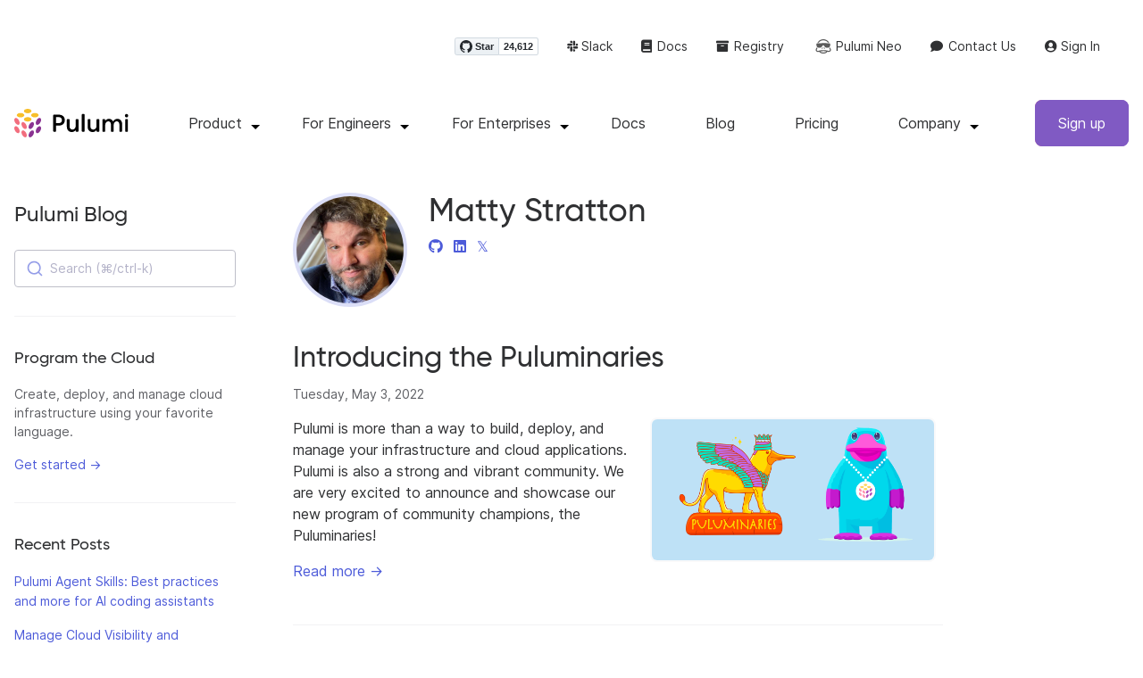

--- FILE ---
content_type: text/html
request_url: https://www.pulumi.com/blog/author/matt-stratton/
body_size: 11254
content:
<!doctype html><html lang="en-US" prefix="og: http://ogp.me/ns#"><head><meta charset="UTF-8"><meta http-equiv="X-UA-Compatible" content="IE=edge,chrome=1"><meta name="viewport" content="width=device-width,initial-scale=1,maximum-scale=1"><script>var segmentWriteKey="UK90Ofwacetj5VCPJ7cUgkbNcKLSHO3u",snippetName="C8Y429BDEy/06ujkUhzfL.min.js";window.growthbook_sdk_key="sdk-psPofGr6jFV2ja9O",window.growthbook_decrypt_key="9NsAVMNWaDS+Oky3rhLQ+A==",window.growthbook_dev_mode=!1</script><script src="https://code.jquery.com/jquery-3.6.0.min.js" integrity="sha256-/xUj+3OJU5yExlq6GSYGSHk7tPXikynS7ogEvDej/m4=" crossorigin="anonymous" referrerpolicy="no-referrer"></script><script src="/js/bundle.d72a3fc4ecd48995690b2dd4b8dbeaee79f104a0fe9588ed246be3c7de101796.js" defer></script><link rel="stylesheet" href="/css/bundle.schedule-0b749c3a.css"><meta name="google-site-verification" content="N-ezSTIu4P3bSc4TqidV4wWCkMzFiMN269ZgDYArGkk"><meta name="robots" content="noindex"><script type="application/ld+json">{"@context":"https://schema.org","@graph":[{"@id":"#breadcrumb","@type":"BreadcrumbList","itemListElement":[{"@type":"ListItem","item":"https://www.pulumi.com","name":"Home","position":1},{"@type":"ListItem","name":"Matt-Stratton","position":2}]},{"@id":"https://www.pulumi.com/blog/author/matt-stratton/#webpage","@type":"WebPage","breadcrumb":{"@id":"#breadcrumb"},"name":"Matt-Stratton","url":"https://www.pulumi.com/blog/author/matt-stratton/"}]}</script><meta property="og:image" content="https://www.pulumi.com/logos/brand/og-default.png"><meta property="og:type" content="article"><meta property="og:url" content="https://www.pulumi.com/blog/author/matt-stratton/"><meta property="og:site_name" content="pulumi"><meta name="twitter:image" content="https://www.pulumi.com/logos/brand/twitter-summary.png"><meta name="twitter:card" content="summary"><meta name="twitter:site" content="@PulumiCorp"><meta property="og:title" content="Pulumi - Infrastructure as Code in Any Programming Language"><title>Matt-Stratton | Pulumi</title><link rel="icon" type="image/x-icon" href="/images/favicon.ico"><link rel="canonical" href="https://www.pulumi.com/blog/author/matt-stratton/"><link rel="alternate" type="application/rss+xml" href="https://www.pulumi.com/blog/rss.xml" title="Pulumi Blog"><script src="https://js.sentry-cdn.com/02614bf2f18e4615a73218b810563ced.min.js" crossorigin="anonymous"></script><script>Sentry.onLoad(function(){Sentry.init({environment:"production",release:"schedule-0b749c3a",beforeSend(e){const t=e.request.headers["User-Agent"];return t&&t.match(/Linespider|Yeti/)?null:e}})})</script><script async defer src="https://buttons.github.io/buttons.js"></script><script>userAgentBlacklist=["Mozilla/5.0 (compatible; SiteAuditBot/0.97; +http://www.semrush.com/bot.html)","Mozilla/5.0 (X11; Linux x86_64) AppleWebKit/537.36 (KHTML, like Gecko) Chrome/115.0.0.0 Safari/537.36"],!function(){var n,s,t="analytics",e=window[t]=window[t]||[];if(!e.initialize)if(e.invoked)window.console&&console.error&&console.error("Segment snippet included twice.");else if(userAgentBlacklist.includes(navigator.userAgent))console.log("Segment snippet not loaded for user agent: "+navigator.userAgent);else{e.invoked=!0,e.methods=["trackSubmit","trackClick","trackLink","trackForm","pageview","identify","reset","group","track","ready","alias","debug","page","screen","once","off","on","addSourceMiddleware","addIntegrationMiddleware","setAnonymousId","addDestinationMiddleware","register"],e.factory=function(n){return function(){if(window[t].initialized)return window[t][n].apply(window[t],arguments);var o,s=Array.prototype.slice.call(arguments);return["track","screen","alias","group","page","identify"].indexOf(n)>-1&&(o=document.querySelector("link[rel='canonical']"),s.push({__t:"bpc",c:o&&o.getAttribute("href")||0[0],p:location.pathname,u:location.href,s:location.search,t:document.title,r:document.referrer})),s.unshift(n),e.push(s),e}};for(n=0;n<e.methods.length;n++)s=e.methods[n],e[s]=e.factory(s);e.load=function(n,s){var i,o=document.createElement("script");o.type="text/javascript",o.async=!0,o.setAttribute("data-global-segment-analytics-key",t),o.src="https://evs.analytics.pulumi.com/"+snippetName,i=document.getElementsByTagName("script")[0],i.parentNode.insertBefore(o,i),e._loadOptions=s},e._writeKey=segmentWriteKey,e._cdn="https://evs.analytics.pulumi.com",e.SNIPPET_VERSION="5.2.0",e.load(segmentWriteKey),e.page()}}()</script><script>window.consentManagerConfig=function(e){var t=e.React,c=e.inEU,n=t.createElement("span",null,"We use cookies (and other similar technologies) to collect data to improve your experience on our site. By using our website, you՚re agreeing to the collection of data as described in our"," ",t.createElement("a",{href:"/privacy/",target:"_blank"},"Privacy Policy"),"."),s=t.createElement("div",{class:"manage-cookies-btn"},"Manage cookies"),o="Website Data Collection Preferences",i="We use data collected by cookies and JavaScript libraries to improve your browsing experience, analyze site traffic, deliver personalized advertisements, and increase the overall performance of our site.",a="Are you sure you want to cancel?",r="Your preferences have not been saved. By continuing to use our website, you are agreeing to our Website Data Collection Policy.";return{container:"#segment-consent-manager",writeKey:segmentWriteKey,bannerContent:n,bannerSubContent:s,preferencesDialogTitle:o,preferencesDialogContent:i,cancelDialogTitle:a,cancelDialogContent:r,shouldRequireConsent:e.inEU,closeBehavior:e.inEU()?"dismiss":"accept",bannerTextColor:"black",cdnHost:"evs.analytics.pulumi.com",shouldReload:!1}}</script><script src="/js/consent-manager.js" defer></script><script src="https://tag.clearbitscripts.com/v1/pk_54e7d7c428c6d5e79098374d93a7b333/tags.js" referrerpolicy="strict-origin-when-cross-origin"></script><meta name="facebook-domain-verification" content="phlf6qes2bxa9ufzk8zt2es0qivg8j"><script>(function(){if(typeof window=="undefined")return;if(typeof window.signals!="undefined")return;var e=document.createElement("script");e.src="https://cdn.cr-relay.com/v1/site/a725b5ba-75f1-44dc-b250-11023fc10b9d/signals.js",e.async=!0,window.signals=Object.assign([],["page","identify","form"].reduce(function(e,t){return e[t]=function(){return signals.push([t,arguments]),signals},e},{})),document.head.appendChild(e)})()</script><script>!function(){var t,n,e=window.reb2b=window.reb2b||[];if(e.invoked)return;e.invoked=!0,e.methods=["identify","collect"],e.factory=function(t){return function(){var n=Array.prototype.slice.call(arguments);return n.unshift(t),e.push(n),e}};for(t=0;t<e.methods.length;t++)n=e.methods[t],e[n]=e.factory(n);e.load=function(e){var n,t=document.createElement("script");t.type="text/javascript",t.async=!0,t.src="https://s3-us-west-2.amazonaws.com/b2bjsstore/b/"+e+"/reb2b.js.gz",n=document.getElementsByTagName("script")[0],n.parentNode.insertBefore(t,n)},e.SNIPPET_VERSION="1.0.1",e.load("Y4O7Z0HKLKNX")}()</script><script async defer src="//cdnjs.cloudflare.com/ajax/libs/anchor-js/4.1.0/anchor.min.js"></script><script>window.addEventListener("load",function(){anchors&&anchors.add("h1:not(.no-anchor), h2:not(.no-anchor), h3:not(.no-anchor), h4:not(.no-anchor), h5:not(.no-anchor), h6:not(.no-anchor)")})</script></head><body class="section-authors"><pulumi-root></pulumi-root><nav class="top-nav-bar transition-all"><div class="top-nav-container lg:container lg:px-4 flex-wrap justify-end"><div class="w-full p-4"><ul class="hidden w-full lg:flex justify-end items-center order-first lg:order-last"><li class="github-widget mr-8"><a data-track="header-github-pulumi" class="github-button" href="https://github.com/pulumi/pulumi" data-size="small" data-show-count="true" aria-label="Star pulumi/pulumi on GitHub">Star</a></li><li class="mr-8"><a data-track="header-slack" href="https://slack.pulumi.com/" target="_blank"><i class="fab fa-slack"></i>
Slack</a></li><li class="mr-8"><a data-track="header-docs" href="/docs/"><i class="fas fa-book mr-0.5"></i>
Docs</a></li><li class="mr-8"><a data-track="header-registry" href="/registry/"><i class="fas fa-archive mr-0.5"></i>
Registry</a></li><li class="mr-8"><a class="flex items-center" data-track="header-ai" href="/neo"><img src="/icons/pdi-neo.svg" class="inline mr-0.5">
Pulumi Neo</a></li><li class="mr-8"><a data-track="header-contact" href="/contact"><i class="fas fa-comment mr-0.5"></i>
Contact Us</a></li><li><a data-track="header-console" href="https://app.pulumi.com/"><i class="fas fa-user-circle"></i>
<pulumi-user-toggle><span slot="signed-in">Pulumi Cloud</span>
<span slot="signed-out">Sign In</span></pulumi-user-toggle></a></li></ul></div></div></nav><div class="header-container"><nav class="lg:container lg:mx-auto lg:px-4 py-3"><header><div class="flex flex-col lg:flex-row"><div class="logo-container min-w-32 lg:min-w-40 flex-shrink-0"><a data-track="header-pulumi-logo" class="block" href="/"><img class="normal-logo h-8" src="/images/logo/logo-on-white.svg" alt="Pulumi logo">
<img class="dark-logo hidden h-8" src="/images/logo/logo-on-black.svg" alt="Pulumi logo"></a></div><ul class="desktop-menu"><li class="header-nav-item-drop-down"><span class="dropdown-title">Product</span>
<span class="dropdown-menu-caret"></span><div class="header-nav-drop-down-menu product"><ul><div><div class="header-nav-drop-down-heading"></div><div class="header-nav-drop-down-heading-text w-min">Core Product</div></div><div class="header-nav-two-col-drop-down mb-4"><li><div class="list-title"><a href="/product/"><i class="fas fa-cloud fa-fw"></i>
Platform Overview<div class="list-sub-title">Everything platform engineering teams need
to build, secure, and scale cloud infrastructure</div></a></div></li><li><div class="list-title"><a href="/product/infrastructure-as-code/"><i class="fas fa-code fa-fw"></i>
Infrastructure as Code<div class="list-sub-title">IaC for any cloud, in any language —
Node.js, Python, Go, .NET, Java, and YAML</div></a></div></li></div><div><div class="header-nav-drop-down-heading"></div><div class="header-nav-drop-down-heading-text w-min">Key Capabilities</div></div><div class="header-nav-two-col-drop-down mb-4"><li><div class="list-title"><a href="/product/neo/"><span><img src="/icons/pdi-neo.svg" class="inline">
</span>Agentic Infrastructure<div class="list-sub-title">Meet Neo, our AI-powered infrastructure
engineering agent</div></a></div></li><li><div class="list-title"><a href="/product/secrets-management/"><i class="fas fa-key fa-fw"></i>
Secrets & Configuration<div class="list-sub-title">Environments, secrets, and configuration
management</div></a></div></li><li><div class="list-title"><a href="/product/insights-governance/"><span class="mr-2"><img src="/icons/magnifying-glass.svg" class="inline opacity-90">
</span>Insights & Governance<div class="list-sub-title">Asset management, compliance remediation,
and AI insights over the cloud</div></a></div></li><li><div class="list-title"><a href="/product/internal-developer-platforms/"><i class="fas fa-cubes fa-fw"></i>
Internal Developer Platform<div class="list-sub-title">The fastest, most secure way to deliver
cloud infrastructure</div></a></div></li><li></li></div></ul></div></li><li class="header-nav-item-drop-down"><span class="dropdown-title whitespace-nowrap">For Engineers</span>
<span class="dropdown-menu-caret"></span><div class="header-nav-drop-down-menu"><ul><div class="header-nav-one-col-drop-down"><li><div class="list-title"><a href="/docs/get-started"><i class="fas fa-check fa-fw flex-wrap"></i>
Get started<div class="list-sub-title">Follow a step-by-step guide to quickly learn
Pulumi</div></a></div></li><li><div class="list-title"><a href="/docs/"><i class="fas fa-book fa-fw flex-wrap"></i>
Documentation<div class="list-sub-title">Complete guides and API references</div></a></div></li><li><div class="list-title"><a href="/registry/"><i class="fas fa-archive fa-fw flex-wrap"></i>
Registry<div class="list-sub-title">Browse 170+ cloud providers and packages</div></a></div></li><li><div class="list-title"><a href="/templates/"><span><img src="/icons/square-foot.svg" class="inline opacity-90">
</span>Templates<div class="list-sub-title">Deploy common architectures on any cloud</div></a></div></li><li><div class="list-title"><a href="/learn/"><span class="mr-0.5"><img src="/icons/graduation-cap.svg" class="inline opacity-90">
</span>Tutorials<div class="list-sub-title">Get hands-on with Pulumi concepts</div></a></div></li><li><div class="list-title"><a href="/events#upcoming"><i class="fas fa-calendar fa-fw"></i>
Events and Workshops<div class="list-sub-title">Live sessions and workshops</div></a></div></li><li><div class="list-title"><a href="/community/"><i class="fas fa-comments fa-fw"></i>
Community<div class="list-sub-title">Join 10k+ developers on Slack</div></a></div></li><li><div class="list-title"><a href="/testimonials/"><i class="fas fa-quote-left fa-fw"></i>
Engineers love Pulumi<div class="list-sub-title">Hear from engineers why they love Pulumi</div></a></div></li><li><div class="list-title"><a href="/guides/"><i class="fas fa-book-open fa-fw"></i>
Pulumi Guides<div class="list-sub-title">Practical infrastructure patterns for cloud providers</div></a></div></li></div></ul></div></li><li class="header-nav-item-drop-down"><span class="dropdown-title whitespace-nowrap">For Enterprises</span>
<span class="dropdown-menu-caret"></span><div class="header-nav-drop-down-menu"><ul><div class="header-nav-one-col-drop-down"><li><div class="list-title"><a href="/enterprise/"><i class="fas fa-building fa-fw"></i>
Enterprise Solutions<div class="list-sub-title">Security, compliance, and support for teams</div></a></div></li><li><div class="list-title"><a href="/case-studies/"><i class="fas fa-file fa-fw"></i>
Case Studies<div class="list-sub-title">How Snowflake, Mercedes-Benz, and others use
Pulumi</div></a></div></li><li><div class="list-title"><a href="/request-a-demo/"><i class="fas fa-laptop-code fa-fw"></i>
Request a Demo<div class="list-sub-title">See how Pulumi can help your team</div></a></div></li><li><div class="list-title"><a href="/proserv/"><i class="fas fa-briefcase fa-fw"></i>
Professional Services<div class="list-sub-title pr-2">Get expert help with your
implementation</div></a></div></li><li><div class="list-title"><a href="/contact/"><i class="fas fa-comment fa-fw"></i>
Contact Sales<div class="list-sub-title pr-2">Talk to our team about your needs</div></a></div></li></div></ul></div></li><li><a class="dropdown-title" href="/docs/">Docs</a></li><li><a class="dropdown-title" href="/blog/">Blog</a></li><li><a class="dropdown-title" href="/pricing/">Pricing</a></li><li class="header-nav-item-drop-down"><span class="dropdown-title whitespace-nowrap">Company</span>
<span class="dropdown-menu-caret"></span><div class="header-nav-drop-down-menu company"><ul><div class="header-nav-one-col-drop-down min-w-40"><li><div class="list-title"><a href="/about/"><i class="fas fa-quote-left fa-fw"></i>
About us<div class="list-sub-title">Our purpose and values</div></a></div></li><li><div class="list-title"><a href="/careers/"><i class="fas fa-briefcase fa-fw"></i>
Careers<div class="list-sub-title">Come work for Pulumi</div></a></div></li><li><div class="list-title"><a href="/about/newsroom/"><i class="fas fa-book-open fa-fw"></i>
Newsroom<div class="list-sub-title">Pulumi in the news</div></a></div></li><li><div class="list-title"><a href="/awards/"><i class="fas fa-trophy fa-fw"></i>
Awards<div class="list-sub-title">Recognition from press and analysts</div></a></div></li></div></ul></div></li></ul><input class="mobile-menu-toggle" type="checkbox" id="mobile-menu" name="mobile-menu">
<span class="mobile-menu-icon"><label class="mobile-menu-closed" for="mobile-menu"><span><svg width="36" height="36" viewBox="0 0 36 36" fill="none"><rect x="6" y="9" width="24" height="2" rx="1" fill="#2F3032"/><rect x="6" y="17" width="24" height="2" rx="1" fill="#2F3032"/><rect x="6" y="25" width="24" height="2" rx="1" fill="#2F3032"/></svg>
</span></label><label class="mobile-menu-open hidden" for="mobile-menu"><span><svg width="36" height="36" viewBox="0 0 36 36" fill="none"><rect x="10.2219" y="8.80762" width="24" height="2" rx="1" transform="rotate(45 10.2219 8.80762)" fill="#2F3032"/><rect x="8.80762" y="25.7781" width="24" height="2" rx="1" transform="rotate(-45 8.80762 25.7781)" fill="#2F3032"/></svg></span></label></span><ul class="mobile-menu"><ul id="mobile-dropdown"><div><input id="product-mobile-menu" name="nav-menu-checkbox" class="invisible-checkbox" type="checkbox">
<label id="product-menu-label" for="product-mobile-menu" class="mobile-menu-heading">Product<span class="dropdown-menu-caret"></span></label><hr><div class="mobile-menu-subitems-product"><div class="mobile-menu-sub-heading mx-5"><div>Core Product</div></div><li><a href="/product/"><i class="fas fa-cloud fa-fw"></i> Platform Overview</a></li><li><a href="/product/infrastructure-as-code/"><i class="fas fa-code fa-fw"></i>
Infrastructure as Code</a></li><div class="mobile-menu-sub-heading mx-5 mt-2"><div>Key Capabilities</div></div><li><a href="/product/neo/"><span class="ml-1.5 mr-1.5"><img src="/icons/pdi-neo.svg" class="inline opacity-90 h-5"> </span>Infrastructure AI</a></li><li><a href="/product/secrets-management/"><i class="fas fa-key fa-fw"></i> Secrets &
Configuration</a></li><li><a href="/product/insights-governance/"><span class="ml-1.5 mr-1.5"><img src="/icons/magnifying-glass.svg" class="inline opacity-90 h-5">
</span>Insights & Governance</a></li><li><a href="/product/internal-developer-platforms/"><i class="fas fa-cubes fa-fw"></i>
Internal Developer Platform</a></li></div></div><div><input id="why-pulumi-mobile-menu" name="nav-menu-checkbox" class="invisible-checkbox" type="checkbox">
<label id="why-pulumi-menu-label" for="why-pulumi-mobile-menu" class="mobile-menu-heading">For Engineers<span class="dropdown-menu-caret"></span></label><div class="mobile-menu-subitems-why-pulumi"><li><a href="/docs/get-started"><i class="fas fa-check fa-fw"></i> Get started</a></li><li><a href="/docs/"><i class="fas fa-book fa-fw"></i> Documentation</a></li><li><a href="/registry/"><i class="fas fa-archive fa-fw"></i> Registry</a></li><li><a href="/templates/"><span><img src="/icons/square-foot.svg" class="inline h-8 opacity-90"> </span>Templates</a></li><li><a href="/learn/"><span class="ml-1 mr-1"><img src="/icons/graduation-cap.svg" class="inline opacity-90 h-5">
</span>Tutorials</a></li><li><a href="/events#upcoming"><i class="fas fa-calendar fa-fw"></i> Events and
Workshops</a></li><li><a href="/community/"><i class="fas fa-comments fa-fw"></i> Community</a></li><li><a href="/testimonials/"><i class="fas fa-quote-left fa-fw"></i> Engineers love
Pulumi</a></li><li><a href="/guides/"><i class="fas fa-book-open fa-fw"></i> Pulumi Guides</a></li></div></div><hr><div><input id="learn-mobile-menu" name="nav-menu-checkbox" class="invisible-checkbox" type="checkbox">
<label id="learn-menu-label" for="learn-mobile-menu" class="mobile-menu-heading">For
Enterprises<span class="dropdown-menu-caret"></span></label><div class="mobile-menu-subitems-learn"><li><a href="/enterprise/"><i class="fas fa-building fa-fw"></i>Enterprise Solutions</a></li><li><a href="/case-studies/"><i class="fas fa-file fa-fw"></i> Case Studies</a></li><li><a href="/request-a-demo/"><i class="fas fa-laptop-code fa-fw"></i> Request a Demo</a></li><li><a href="/proserv/"><i class="fas fa-briefcase fa-fw"></i> Professional Services</a></li><li><a href="/contact/"><i class="fas fa-comment fa-fw"></i> Contact sales</a></li></div></div><hr><li class="mobile-menu-item"><a href="/docs/">Docs</a></li><hr><li class="mobile-menu-item"><a href="/blog/">Blog</a></li><hr><li class="mobile-menu-item"><a href="/pricing/">Pricing</a></li><hr><div><input id="company-mobile-menu" name="nav-menu-checkbox" class="invisible-checkbox" type="checkbox">
<label id="company-menu-label" for="company-mobile-menu" class="mobile-menu-heading">Company<span class="dropdown-menu-caret"></span></label><hr><div class="mobile-menu-subitems-company"><li><a href="/about/"><i class="fas fa-quote-left fa-fw"></i> About us</a></li><li><a href="/careers/"><i class="fas fa-briefcase fa-fw"></i> Careers</a></li><li><a href="/about/newsroom/"><i class="fas fa-book-open fa-fw"></i> Newsroom</a></li><li><a href="/awards/"><i class="fas fa-trophy fa-fw"></i> Awards</a></li><hr></div></div></ul><div class="mobile-menu-footer"><div class="flex flex-wrap space-x-2 items-center justify-around py-4 px-2 border-t my-4 mx-2 border-gray-200"><a class="mb-2" href="https://github.com/pulumi/pulumi">GitHub</a>
<a class="mb-2" href="https://slack.pulumi.com/">Slack</a>
<a class="mb-2" href="/docs/">Docs</a>
<a class="mb-2" href="/registry/">Registry</a>
<a class="mb-2" href="/neo">Pulumi Neo</a>
<a class="mb-2" href="/contact">Contact Us</a>
<a class="mb-2" href="https://app.pulumi.com/"><pulumi-user-toggle><span slot="signed-in">Pulumi Cloud</span>
<span slot="signed-out">Sign In</span></pulumi-user-toggle></a></div><div class="text-center bg-violet-600 text-white get-started"><a class="block" data-track="header-signup-mobile" href="https://app.pulumi.com/signup" title="Sign up for Pulumi Cloud">Sign Up</a></div></div></ul><div class="cta-container my-2"><header-cta button-class="header-btn-primary flex"></header-cta></div></div></header></nav></div><main><div class="container mx-auto px-4 py-8"><div class="lg:flex"><div class="lg:w-3/12 pr-8"><aside class="lg:pr-8 sticky-sidebar"><div class="lg:hidden"><button class="blog-sidebar-toggle items-center px-3 py-2 border rounded text-purple border-purple">Toggle Blog Navigation</button></div><h2 class="no-anchor hidden lg:flex mt-2 mb-6"><a data-track="sidebar" class="text-2xl" href="/blog/">Pulumi Blog</a></h2><div class="blog-sidebar-content hidden lg:block"><div><div id="search" data-app-id="P6KICOKU8E" data-search-key="9ac9f1177f81bc8cb5f6cf30485e62db" data-facets="Blog" data-index="production"></div></div><hr class="my-8"><div class="my-8"><h5 class="no-anchor text-gray-800 pb-2">Program the Cloud</h5><div class="text-sm"><p class="my-0 text-gray-700">Create, deploy, and manage cloud infrastructure using your favorite language.</p><p class="mb-0"><a class="whitespace-nowrap" data-track="sidebar" href="/docs/get-started/">Get started &rarr;</a></p></div></div><hr class="my-8"><div class="my-4"><h5 class="no-anchor">Recent Posts</h5><ul class="list-none p-0"><li class="my-4 leading-snug"><a data-track="recent-post" class="text-sm" href="/blog/pulumi-agent-skills/">Pulumi Agent Skills: Best practices and more for AI coding assistants</a></li><li class="my-4 leading-snug"><a data-track="recent-post" class="text-sm" href="/blog/pulumi-service-provider-insights-resources/">Manage Cloud Visibility and Governance with Infrastructure as Code</a></li><li class="my-4 leading-snug"><a data-track="recent-post" class="text-sm" href="/blog/deploy-openclaw-aws-hetzner/">Deploy OpenClaw on AWS or Hetzner Securely with Pulumi and Tailscale</a></li><li class="my-4 leading-snug"><a data-track="recent-post" class="text-sm" href="/blog/triggering-resource-replacements/">New in Pulumi IaC: `replacementTrigger` Resource Option</a></li><li class="my-4 leading-snug"><a data-track="recent-post" class="text-sm" href="/blog/neo-migration/">Neo: Zero-downtime migration from CDK, Terraform & Azure ARM</a></li><li class="my-4 leading-snug"><a data-track="recent-post" class="text-sm" href="/blog/self-verifying-ai-agents-vercels-agent-browser-in-the-ralph-wiggum-loop/">Self-Verifying AI Agents: Vercel's Agent-Browser in the Ralph Wiggum Loop</a></li><li class="my-4 leading-snug"><a data-track="recent-post" class="text-sm" href="/blog/new-esc-editor/">Introducing the new and improved ESC Editor</a></li><li class="my-4 leading-snug"><a data-track="recent-post" class="text-sm" href="/blog/pulumi-cloud-iam-self-hosted/">Pulumi IAM Now Available for Self-Hosted Pulumi Cloud</a></li><li class="my-4 leading-snug"><a data-track="recent-post" class="text-sm" href="/blog/how-ralph-wiggum-built-a-serverless-saas-with-pulumi/">How Ralph Wiggum Built a Serverless SaaS with Pulumi</a></li><li class="my-4 leading-snug"><a data-track="recent-post" class="text-sm" href="/blog/kubernetes-configmap-revisions-with-pulumi/">Kubernetes ConfigMap Revisions with Pulumi</a></li></ul></div><hr class="my-8"><ul class="tags list-none p-0 mb-2 inline-flex flex-wrap text-xs"><li><a data-track="blog-tag-pulumi-releases" class="tag tag-blog text-xs m-1" href="/blog/tag/pulumi-releases/">pulumi-releases</a></li><li><a data-track="blog-tag-features" class="tag tag-blog text-xs m-1" href="/blog/tag/features/">features</a></li><li><a data-track="blog-tag-aws" class="tag tag-blog text-xs m-1" href="/blog/tag/aws/">aws</a></li><li><a data-track="blog-tag-kubernetes" class="tag tag-blog text-xs m-1" href="/blog/tag/kubernetes/">kubernetes</a></li><li><a data-track="blog-tag-platform-engineering" class="tag tag-blog text-xs m-1" href="/blog/tag/platform-engineering/">platform-engineering</a></li><li><a data-track="blog-tag-azure" class="tag tag-blog text-xs m-1" href="/blog/tag/azure/">azure</a></li><li><a data-track="blog-tag-serverless" class="tag tag-blog text-xs m-1" href="/blog/tag/serverless/">serverless</a></li><li><a data-track="blog-tag-ai" class="tag tag-blog text-xs m-1" href="/blog/tag/ai/">ai</a></li><li><a data-track="blog-tag-esc" class="tag tag-blog text-xs m-1" href="/blog/tag/esc/">esc</a></li><li><a data-track="blog-tag-secrets" class="tag tag-blog text-xs m-1" href="/blog/tag/secrets/">secrets</a></li><li><a data-track="blog-tag-infrastructure-as-code" class="tag tag-blog text-xs m-1" href="/blog/tag/infrastructure-as-code/">infrastructure-as-code</a></li><li><a data-track="blog-tag-pulumi-news" class="tag tag-blog text-xs m-1" href="/blog/tag/pulumi-news/">pulumi-news</a></li><li><a data-track="blog-tag-cloud-engineering" class="tag tag-blog text-xs m-1" href="/blog/tag/cloud-engineering/">cloud-engineering</a></li><li><a data-track="blog-tag-security" class="tag tag-blog text-xs m-1" href="/blog/tag/security/">security</a></li><li><a data-track="blog-tag-continuous-delivery" class="tag tag-blog text-xs m-1" href="/blog/tag/continuous-delivery/">continuous-delivery</a></li><li><a data-track="blog-tag-containers" class="tag tag-blog text-xs m-1" href="/blog/tag/containers/">containers</a></li><li><a data-track="blog-tag-policy-as-code" class="tag tag-blog text-xs m-1" href="/blog/tag/policy-as-code/">policy-as-code</a></li><li><a data-track="blog-tag-typescript" class="tag tag-blog text-xs m-1" href="/blog/tag/typescript/">typescript</a></li><li><a data-track="blog-tag-devops" class="tag tag-blog text-xs m-1" href="/blog/tag/devops/">devops</a></li><li><a data-track="blog-tag-python" class="tag tag-blog text-xs m-1" href="/blog/tag/python/">python</a></li><li><a data-track="blog-tag-automation-api" class="tag tag-blog text-xs m-1" href="/blog/tag/automation-api/">automation-api</a></li><li><a data-track="blog-tag-community" class="tag tag-blog text-xs m-1" href="/blog/tag/community/">community</a></li><li><a data-track="blog-tag-iac" class="tag tag-blog text-xs m-1" href="/blog/tag/iac/">iac</a></li><li><a data-track="blog-tag-eks" class="tag tag-blog text-xs m-1" href="/blog/tag/eks/">eks</a></li><li><a data-track="blog-tag-pulumi-events" class="tag tag-blog text-xs m-1" href="/blog/tag/pulumi-events/">pulumi-events</a></li><li><a data-track="blog-tag-docker" class="tag tag-blog text-xs m-1" href="/blog/tag/docker/">docker</a></li><li><a data-track="blog-tag-google-cloud" class="tag tag-blog text-xs m-1" href="/blog/tag/google-cloud/">google-cloud</a></li><li><a data-track="blog-tag-migration" class="tag tag-blog text-xs m-1" href="/blog/tag/migration/">migration</a></li><li><a data-track="blog-tag-guest-post" class="tag tag-blog text-xs m-1" href="/blog/tag/guest-post/">guest-post</a></li><li><a data-track="blog-tag-javascript" class="tag tag-blog text-xs m-1" href="/blog/tag/javascript/">javascript</a></li><li><a data-track="blog-tag-lambda" class="tag tag-blog text-xs m-1" href="/blog/tag/lambda/">lambda</a></li><li><a data-track="blog-tag-terraform" class="tag tag-blog text-xs m-1" href="/blog/tag/terraform/">terraform</a></li><li><a data-track="blog-tag-cloud-native" class="tag tag-blog text-xs m-1" href="/blog/tag/cloud-native/">cloud-native</a></li><li><a data-track="blog-tag-pulumi-cloud" class="tag tag-blog text-xs m-1" href="/blog/tag/pulumi-cloud/">pulumi-cloud</a></li><li><a data-track="blog-tag-pulumi-service" class="tag tag-blog text-xs m-1" href="/blog/tag/pulumi-service/">pulumi-service</a></li><li><a data-track="blog-tag-yaml" class="tag tag-blog text-xs m-1" href="/blog/tag/yaml/">yaml</a></li><li><a data-track="blog-tag-pulumi-neo" class="tag tag-blog text-xs m-1" href="/blog/tag/pulumi-neo/">pulumi-neo</a></li><li><a data-track="blog-tag-best-practices" class="tag tag-blog text-xs m-1" href="/blog/tag/best-practices/">best-practices</a></li><li><a data-track="blog-tag-developer-experience-devex" class="tag tag-blog text-xs m-1" href="/blog/tag/developer-experience-devex/">developer-experience-devex</a></li><li><a data-track="blog-tag-go" class="tag tag-blog text-xs m-1" href="/blog/tag/go/">go</a></li><li><a data-track="blog-tag-insights" class="tag tag-blog text-xs m-1" href="/blog/tag/insights/">insights</a></li><li><a data-track="blog-tag-packages" class="tag tag-blog text-xs m-1" href="/blog/tag/packages/">packages</a></li></ul><a class="text-blue-600 text-sm block m-1 mb-4" href="/blog/tag/">All blog tags &rarr;</a></div><div class="lg:hidden pb-4"></div></aside></div><div class="lg:w-7/12"><header><div class="flex items-top"><span class="rounded-full mr-4 lg:mr-6"><img class="rounded-full w-32 bg-blue-200 p-1" src="/images/team/matt-stratton.jpg" alt="Matty Stratton"></span><div><h1 class="no-anchor mb-0">Matty Stratton</h1><div><span class="text-sm text-gray-700"></span></div><span><ul class="list-none p-0 inline-flex items-center"><li class="mr-3"><a data-track="github" href="https://github.com/mattstratton"><i class="fab fa-github"></i></a></li><li class="mr-3"><a data-track="linkedin" href="https://www.linkedin.com/in/mattstratton"><i class="fab fa-linkedin"></i></a></li><li class="mr-3"><a data-track="x" href="https://x.com/mattstratton"><i class="fab fa-x-twitter"></i></a></li></ul></span></div></div></header><article class="my-8 pb-8 border-b border-gray-200"><h2 class="no-anchor"><a data-track="introducing-the-puluminaries" href="/blog/introducing-the-puluminaries/">Introducing the Puluminaries</a></h2><div class="flex items-center"><time class="text-sm text-gray-700">Tuesday, May 3, 2022</time></div><section><a href="/blog/introducing-the-puluminaries/"><img class="rounded-lg md:m-2 md:mt-0 md:max-w-xs md:float-right my-8 border-2 border-gray-100" src="/blog/introducing-the-puluminaries/meta.png" alt="Introducing the Puluminaries"></a><p><p>Pulumi is more than a way to build, deploy, and manage your infrastructure and cloud applications. Pulumi is also a strong and vibrant community. We are very excited to announce and showcase our new program of community champions, the Puluminaries!</p></p><p><a data-track="read-more" href="/blog/introducing-the-puluminaries/">Read more &rarr;</a></p></section></article><article class="my-8 pb-8 border-b border-gray-200"><h2 class="no-anchor"><a data-track="pulumiup-workshop-series" href="/blog/pulumiup-workshop-series/">PulumiUP Workshop Series</a></h2><div class="flex items-center"><time class="text-sm text-gray-700">Tuesday, May 3, 2022</time></div><section><a href="/blog/pulumiup-workshop-series/"><img class="rounded-lg md:m-2 md:mt-0 md:max-w-xs md:float-right my-8 border-2 border-gray-100" src="/blog/pulumiup-workshop-series/meta.png" alt="PulumiUP Workshop Series"></a><p><p>At Pulumi, we’re incredibly fortunate to have over 70 integration partners in our ecosystem – helping shared end-users to build, deploy and manage practically any cloud service they can imagine. Our most popular content often includes workshops that show end-users how to use these powerful integrations. This year for PulumiUP, we’re excited to announce that we’ve teamed up with a number of partners to deliver a workshop track that provides hands-on labs and demonstrations for a variety of platforms and scenarios.</p></p><p><a data-track="read-more" href="/blog/pulumiup-workshop-series/">Read more &rarr;</a></p></section></article><article class="my-8 pb-8 border-b border-gray-200"><h2 class="no-anchor"><a data-track="organizational-patterns-a-developer-portal" href="/blog/organizational-patterns-developer-portal/">Organizational Patterns: A Developer Portal</a></h2><div class="flex items-center"><time class="text-sm text-gray-700">Thursday, Dec 30, 2021</time></div><section><a href="/blog/organizational-patterns-developer-portal/"><img class="rounded-lg md:m-2 md:mt-0 md:max-w-xs md:float-right my-8 border-2 border-gray-100" src="/blog/organizational-patterns-developer-portal/meta.png" alt="Organizational Patterns: A Developer Portal"></a><p><p>Using Pulumi is more than just writing code and components. In addition to common software development practices, there are also a number of success patterns related to how your company or team builds and deploys Pulumi programs to successfully build, deploy, and manage your infrastructure and applications. In this continuation of a series, I will explore one of these patterns - using the Pulumi <a href="https://www.pulumi.com/docs/using-pulumi/automation-api/">Automation API</a> to create a developer portal.</p></p><p><a data-track="read-more" href="/blog/organizational-patterns-developer-portal/">Read more &rarr;</a></p></section></article><article class="my-8 pb-8 border-b border-gray-200"><h2 class="no-anchor"><a data-track="organizational-patterns-an-automation-team" href="/blog/organizational-patterns-automation-team/">Organizational Patterns: An Automation Team</a></h2><div class="flex items-center"><time class="text-sm text-gray-700">Wednesday, Dec 22, 2021</time></div><section><a href="/blog/organizational-patterns-automation-team/"><img class="rounded-lg md:m-2 md:mt-0 md:max-w-xs md:float-right my-8 border-2 border-gray-100" src="/blog/organizational-patterns-automation-team/meta.png" alt="Organizational Patterns: An Automation Team"></a><p><p>Using Pulumi is more than just writing code and components. In addition to common software development practices, there are also a number of success patterns related to how your company or team builds and deploys Pulumi programs to successfully build, deploy, and manage your infrastructure and applications. In this continuation of a series, I will explore one of these patterns - a specialized automation team.</p></p><p><a data-track="read-more" href="/blog/organizational-patterns-automation-team/">Read more &rarr;</a></p></section></article><article class="my-8 pb-8 border-b border-gray-200"><h2 class="no-anchor"><a data-track="organizational-patterns-a-single-infra-repo" href="/blog/organizational-patterns-infra-repo/">Organizational Patterns: A Single Infra Repo</a></h2><div class="flex items-center"><time class="text-sm text-gray-700">Friday, Dec 17, 2021</time></div><section><a href="/blog/organizational-patterns-infra-repo/"><img class="rounded-lg md:m-2 md:mt-0 md:max-w-xs md:float-right my-8 border-2 border-gray-100" src="/blog/organizational-patterns-infra-repo/meta.png" alt="Organizational Patterns: A Single Infra Repo"></a><p><p>Using Pulumi is more than just writing code and components. In addition to common software development practices, there are also a number of success patterns related to how your company or team builds and deploys Pulumi programs to successfully build, deploy, and manage your infrastructure and applications. In this first post of a series, I will explore one of these patterns - the centralized platform infrastructure repository.</p></p><p><a data-track="read-more" href="/blog/organizational-patterns-infra-repo/">Read more &rarr;</a></p></section></article><article class="my-8 pb-8 border-b border-gray-200"><h2 class="no-anchor"><a data-track="preview-of-the-manage-track-at-cloud-engineering-summit-2021" href="/blog/cloud-engineering-summit-manage-track/">Preview of the Manage Track at Cloud Engineering Summit 2021</a></h2><div class="flex items-center"><time class="text-sm text-gray-700">Monday, Sep 13, 2021</time></div><section><a href="/blog/cloud-engineering-summit-manage-track/"><img class="rounded-lg md:m-2 md:mt-0 md:max-w-xs md:float-right my-8 border-2 border-gray-100" src="/blog/cloud-engineering-summit-manage-track/cloud-eng-manage.png" alt="Preview of the Manage Track at Cloud Engineering Summit 2021"></a><p><p>The Cloud Engineering Summit 2021 is coming up fast, and the speakers are out! To get you ready to attend, let’s take a look at the sessions for the Manage track.</p><p>The Cloud Engineering Summit’s three tracks are built around three concepts: Build, Manage, and Deploy. I’m Matt Stratton, and I’m your charismatic track chair for Manage. For us, that means managing cloud applications and infrastructure with Policy as Code, visibility, and access controls. For example, managing infrastructure with policies that detect configuration drift, enforce best practices, and even prevent compliance violations before deployment. It means building visibility across your cloud infrastructure so that you always understand its current and past states, including detailed audit history. Finally, you ensure the right guardrails and controls are set in place so that distributed teams can securely develop.</p><p>Without further ado, let’s take a look at each of the talks I’ve selected for you!</p></p><p><a data-track="read-more" href="/blog/cloud-engineering-summit-manage-track/">Read more &rarr;</a></p></section></article><article class="my-8 pb-8 border-b border-gray-200"><h2 class="no-anchor"><a data-track="what-exactly-is-cloud-engineering" href="/blog/what-exactly-is-cloud-engineering/">What Exactly Is Cloud Engineering?</a></h2><div class="flex items-center"><time class="text-sm text-gray-700">Friday, Jul 23, 2021</time></div><section><a href="/blog/what-exactly-is-cloud-engineering/"><img class="rounded-lg md:m-2 md:mt-0 md:max-w-xs md:float-right my-8 border-2 border-gray-100" src="/blog/what-exactly-is-cloud-engineering/cloud-engineering.png" alt="What Exactly Is Cloud Engineering?"></a><p><p>When we think about the idea of &ldquo;cloud engineering,&rdquo; we often think about the concept of taking standard software engineering practices and tools, and making them available and consistent across development, infrastructure, and compliance teams.</p><p>It sounds a lot like what DevOps was supposed to accomplish, right? Many great practices have come out of software engineering that we can apply to operations and infrastructure. Likewise, practices from operational disciplines are equally applicable to development teams.</p><p>In cloud engineering, we look at how all of these practices are available to multiple functions and teams. It&rsquo;s a compelling concept, and the more that we refactor our thinking around this, the more effective we can be at delivering value to our customers and users.</p></p><p><a data-track="read-more" href="/blog/what-exactly-is-cloud-engineering/">Read more &rarr;</a></p></section></article><div class="text-center"></div></div><div class="lg:w-2/12 pl-8"></div></div></div><copilot-sidebar atlas-url="https://app.pulumi.com/pulumi-ai/atlas"></copilot-sidebar></main><nav class="footer"><div class="container mx-auto"><div class="footer-nav-container"><div class="hidden md:w-1/12"></div><ul><li><a data-track="footer-get-started" href="/docs/get-started/" class="link">Get Started</a></li><li><a data-track="footer-documentation" href="/docs/" class="link">Documentation</a></li><li><a data-track="footer-apis" href="/registry/" class="link">Registry</a></li><li><a data-track="public-roadmap" href="https://github.com/orgs/pulumi/projects/44/" class="link">Public Roadmap</a></li><li><a data-track="footer-security" href="/security/" class="link">Security</a></li><li><a data-track="footer-signup" href="https://app.pulumi.com/signup" class="link">Signup</a></li></ul><ul><li><a data-track="footer-enterprise" href="/enterprise/" class="link">Enterprise</a></li><li><a data-track="footer-artificial-intelligence" href="/solutions/ai/" class="link">Artificial Intelligence</a></li><li><a data-track="footer-aws" href="/aws/" class="link">AWS</a></li><li><a data-track="footer-azure" href="/azure/" class="link">Azure</a></li><li><a data-track="footer-gcp" href="/gcp/" class="link">Google Cloud</a></li><li><a href="/kubernetes/" class="link">Kubernetes</a></li></ul><ul><li><a data-track="footer-events" href="/case-studies/" class="link">Case Studies</a></li><li><a data-track="footer-contact-us" href="/request-a-demo/" class="link">Request a Demo</a></li><li><a data-track="footer-contact-us" href="/contact/" class="link">Talk to a Human</a></li><li><a data-track="footer-professional-services" href="/proserv/" class="link">Professional Services</a></li><li><a data-track="footer-support" href="https://support.pulumi.com/" class="link">Support</a></li><li><a data-track="footer-events" href="/events/#upcoming" class="link">Events</a></li></ul><ul><li><a data-track="footer-about-us" href="/about/" class="link">About Us</a></li><li><a data-track="footer-community" href="/community/" class="link">Community</a></li><li><a data-track="footer-careers" href="/careers/" class="link">Careers</a></li><li><a data-track="footer-events" href="/awards/" class="link">Awards & Recognitions</a></li><li><a data-track="footer-brand" href="/brand/" class="link">Brand Resources</a></li><li><a class="link cursor-pointer" onclick=window.consentManager.openConsentManager()>Your Website Preferences</a></li></ul></div><div class="border mt-16"></div><section class="py-8 px-4"><div class="container mx-auto"><div class="flex justify-center flex-col flex-row text-center"><h4>Sign up for our newsletter</h4><div class="flex justify-center my-3"><pulumi-hubspot-form form-id="027b4c6d-9b73-4ad8-b149-3c8b07fff608" class="newsletter newsletter-dark-border"></pulumi-hubspot-form></div></div></div></section><ul class="py-8 flex flex-col text-center md:text-left md:flex-row md:justify-center"><li class="mr-2 mb-4 lg:mb-0 lg:mr-8 font-semibold"><a class="link" data-track="footer-legal-trademark-usage" href="/trademark/">Trademark Usage</a></li><li class="mr-2 mb-4 lg:mb-0 lg:mr-8 font-semibold"><a class="link" data-track="footer-legal-acceptable-use-policy" href="/acceptable-use/">Acceptable Use Policy</a></li><li class="mr-2 mb-4 lg:mb-0 lg:mr-8 font-semibold"><a class="link" data-track="footer-legal-terms-conditions" href="/terms-and-conditions/">Terms & Conditions</a></li><li class="mr-2 mb-4 lg:mb-0 lg:mr-8 font-semibold"><a class="link" data-track="footer-legal-privacy-policy" href="/privacy/">Privacy Policy</a></li><li class="mr-2 mb-4 lg:mb-0 lg:mr-8 font-semibold"><a class="link" data-track="footer-legal-professional-services-agreement" href="/professional-services-agreement/">Professional Services Agreement</a></li></ul><div class="text-center mb-8"><p class="text-black mb-8">&copy; Pulumi 2026</p><ul class="flex inline-items text-2xl justify-center"><li class="mr-8"><a data-track="footer-twitter" href="https://x.com/pulumicorp" target="_blank"><img class="h-6" src="/logos/tech/x.svg" alt="Pulumi X"></a></li><li class="mr-8"><a data-track="footer-slack" href="https://slack.pulumi.com/" target="_blank"><img class="h-6" src="/logos/tech/slack.svg" alt="Pulumi Slack"></a></li><li class="mr-8"><a data-track="footer-linkedin" href="https://www.linkedin.com/company/pulumi/" target="_blank"><img class="h-6" src="/logos/tech/linkedin.svg" alt="Pulumi LinkedIn"></a></li><li class="mr-8"><a data-track="footer-youtube" href="https://www.youtube.com/channel/UC2Dhyn4Ev52YSbcpfnfP0Mw" target="_blank"><img class="h-6" src="/logos/tech/youtube.svg" alt="Pulumi YouTube"></a></li><li><a data-track="footer-github" href="https://github.com/pulumi/" target="_blank"><img class="h-6" src="/logos/tech/github.svg" alt="Pulumi Github"></a></li></ul></div></div></nav><div id="segment-consent-manager"></div></body></html>

--- FILE ---
content_type: text/javascript
request_url: https://www.pulumi.com/js/bundle.d72a3fc4ecd48995690b2dd4b8dbeaee79f104a0fe9588ed246be3c7de101796.js
body_size: 163205
content:
(()=>{var e={32(){$(function(){function e(e,t){var n=e.map(function(e){return".highlight .chroma .language-"+e}).join(", ");$(n).each(function(){var e=$(this);e.html(e.html().replace(t,'<span class="no-select">$1</span>'))})}e(["bash","sh","shell","zsh"],/([ |\t]*\$ )/gim),e(["bat","batch","batchfile","powershell","posh","pwsh"],/([ |\t]*<span class="p">&gt;<\/span> )/gim)})},461(e,t,n){"use strict";n.d(t,{s:()=>r});const r=(()=>{let e;return{getStore:()=>e,setStore:t=>{e=t},getState:()=>e&&e.getState(),mapDispatchToProps:(t,n)=>{Object.keys(n).forEach(r=>{const i=n[r];Object.defineProperty(t,r,{get:()=>(...t)=>e.dispatch(i(...t)),configurable:!0,enumerable:!0})})},mapStateToProps:(t,n)=>{const r=(r,i)=>{const o=n(e.getState());Object.keys(o).forEach(e=>{const n=o[e];t[e]=n})},i=e.subscribe(()=>r());return r(),i}}})()},796(e,t,n){"use strict";n.d(t,{c:()=>o});var r,i={exports:{}};var o=(r||(r=1,function(e){function t(e,t,n,r){return new(n||(n=Promise))(function(t,i){function o(e){try{a(r.next(e))}catch(e){i(e)}}function s(e){try{a(r.throw(e))}catch(e){i(e)}}function a(e){var r;e.done?t(e.value):(r=e.value,r instanceof n?r:new n(function(e){e(r)})).then(o,s)}a((r=r.apply(e,[])).next())})}function n(e,t){var n,r,i,o,s={label:0,sent:function(){if(1&i[0])throw i[1];return i[1]},trys:[],ops:[]};return o={next:a(0),throw:a(1),return:a(2)},"function"==typeof Symbol&&(o[Symbol.iterator]=function(){return this}),o;function a(o){return function(a){return function(o){if(n)throw new TypeError("Generator is already executing.");for(;s;)try{if(n=1,r&&(i=2&o[0]?r.return:o[0]?r.throw||((i=r.return)&&i.call(r),0):r.next)&&!(i=i.call(r,o[1])).done)return i;switch(r=0,i&&(o=[2&o[0],i.value]),o[0]){case 0:case 1:i=o;break;case 4:return s.label++,{value:o[1],done:!1};case 5:s.label++,r=o[1],o=[0];continue;case 7:o=s.ops.pop(),s.trys.pop();continue;default:if(!((i=(i=s.trys).length>0&&i[i.length-1])||6!==o[0]&&2!==o[0])){s=0;continue}if(3===o[0]&&(!i||o[1]>i[0]&&o[1]<i[3])){s.label=o[1];break}if(6===o[0]&&s.label<i[1]){s.label=i[1],i=o;break}if(i&&s.label<i[2]){s.label=i[2],s.ops.push(o);break}i[2]&&s.ops.pop(),s.trys.pop();continue}o=t.call(e,s)}catch(e){o=[6,e],r=0}finally{n=i=0}if(5&o[0])throw o[1];return{value:o[0]?o[1]:void 0,done:!0}}([o,a])}}}var r=function(e){};function i(e){r(e)}var o=!0;function s(){return o}(function(){(console.warn||console.log).apply(console,arguments)}).bind("[clipboard-polyfill]");var a,l,c,u,d="undefined"==typeof navigator?void 0:navigator,p=null==d?void 0:d.clipboard,f=null===(a=null==p?void 0:p.read)||void 0===a?void 0:a.bind(p),h=null===(l=null==p?void 0:p.readText)||void 0===l?void 0:l.bind(p),m=null===(c=null==p?void 0:p.write)||void 0===c?void 0:c.bind(p),v=null===(u=null==p?void 0:p.writeText)||void 0===u?void 0:u.bind(p),g="undefined"==typeof window?void 0:window,y=null==g?void 0:g.ClipboardItem,b=g;function w(){return"undefined"==typeof ClipboardEvent&&void 0!==b.clipboardData&&void 0!==b.clipboardData.setData}function _(){return t(this,void 0,void 0,function(){var e;return n(this,function(t){if(""===(e=b.clipboardData.getData("Text")))throw new Error("Empty clipboard or could not read plain text from clipboard");return[2,e]})})}var k=function(){this.success=!1};function S(e,t,n){for(var r in i("listener called"),e.success=!0,t){var o=t[r],s=n.clipboardData;s.setData(r,o),"text/plain"===r&&s.getData(r)!==o&&(i("setting text/plain failed"),e.success=!1)}n.preventDefault()}function x(e){var t=new k,n=S.bind(this,t,e);document.addEventListener("copy",n);try{document.execCommand("copy")}finally{document.removeEventListener("copy",n)}return t.success}function E(e,t){C(e);var n=x(t);return O(),n}function C(e){var t=document.getSelection();if(t){var n=document.createRange();n.selectNodeContents(e),t.removeAllRanges(),t.addRange(n)}}function O(){var e=document.getSelection();e&&e.removeAllRanges()}function $(e){return t(this,void 0,void 0,function(){var t;return n(this,function(n){if(t="text/plain"in e,w()){if(!t)throw new Error("No `text/plain` value was specified.");if(r=e["text/plain"],b.clipboardData.setData("Text",r))return[2,!0];throw new Error("Copying failed, possibly because the user rejected it.")}var r;return x(e)?(i("regular execCopy worked"),[2,!0]):navigator.userAgent.indexOf("Edge")>-1?(i('UA "Edge" => assuming success'),[2,!0]):E(document.body,e)?(i("copyUsingTempSelection worked"),[2,!0]):function(e){var t=document.createElement("div");t.setAttribute("style","-webkit-user-select: text !important"),t.textContent="temporary element",document.body.appendChild(t);var n=E(t,e);return document.body.removeChild(t),n}(e)?(i("copyUsingTempElem worked"),[2,!0]):function(e){i("copyTextUsingDOM");var t=document.createElement("div");t.setAttribute("style","-webkit-user-select: text !important");var n=t;t.attachShadow&&(i("Using shadow DOM."),n=t.attachShadow({mode:"open"}));var r=document.createElement("span");r.innerText=e,n.appendChild(r),document.body.appendChild(t),C(r);var o=document.execCommand("copy");return O(),document.body.removeChild(t),o}(e["text/plain"])?(i("copyTextUsingDOM worked"),[2,!0]):[2,!1]})})}function T(){return t(this,void 0,void 0,function(){return n(this,function(e){if(h)return i("Using `navigator.clipboard.readText()`."),[2,h()];if(w())return i("Reading text using IE strategy."),[2,_()];throw new Error("Read is not supported in your browser.")})})}function P(e,t){for(var n=0,r=e;n<r.length;n++)if(-1!==r[n].types.indexOf(t))return!0;return!1}var A=function(){function e(e,t){var n;for(var r in void 0===t&&(t={}),this.types=Object.keys(e),this._items={},e){var i=e[r];this._items[r]="string"==typeof i?j(r,i):i}this.presentationStyle=null!==(n=null==t?void 0:t.presentationStyle)&&void 0!==n?n:"unspecified"}return e.prototype.getType=function(e){return t(this,void 0,void 0,function(){return n(this,function(t){return[2,this._items[e]]})})},e}();function j(e,t){return new Blob([t],{type:e})}function I(e){return t(this,void 0,void 0,function(){return n(this,function(t){return[2,new Promise(function(t,n){var r=new FileReader;r.addEventListener("load",function(){var e=r.result;"string"==typeof e?t(e):n("could not convert blob to string")}),r.readAsText(e)})]})})}function D(e){return t(this,void 0,void 0,function(){var t,r,i,o,s,a,l;return n(this,function(n){switch(n.label){case 0:t={},r=0,i=e.types,n.label=1;case 1:return r<i.length?(o=i[r],s=t,a=o,[4,e.getType(o)]):[3,4];case 2:s[a]=n.sent(),n.label=3;case 3:return r++,[3,1];case 4:return l={},e.presentationStyle&&(l.presentationStyle=e.presentationStyle),[2,new y(t,l)]}})})}function L(e){var t={};return t["text/plain"]=j(e,"text/plain"),new A(t)}function M(e,r){return t(this,void 0,void 0,function(){return n(this,function(t){switch(t.label){case 0:return[4,e.getType(r)];case 1:return[4,I(t.sent())];case 2:return[2,t.sent()]}})})}function N(e){return t(this,void 0,void 0,function(){var t,r,i,o,s,a;return n(this,function(n){switch(n.label){case 0:t={},r=0,i=e.types,n.label=1;case 1:return r<i.length?(o=i[r],s=t,a=o,[4,M(e,o)]):[3,4];case 2:s[a]=n.sent(),n.label=3;case 3:return r++,[3,1];case 4:return[2,t]}})})}e.ClipboardItem=A,e.read=function(){return t(this,void 0,void 0,function(){var e;return n(this,function(t){switch(t.label){case 0:return f?(i("Using `navigator.clipboard.read()`."),[2,f()]):(e=L,[4,T()]);case 1:return[2,[e.apply(void 0,[t.sent()])]]}})})},e.readText=T,e.setDebugLog=function(e){r=e},e.suppressWarnings=function(){o=!1},e.write=function(e){return t(this,void 0,void 0,function(){var t,r,o,a;return n(this,function(n){switch(n.label){case 0:return m&&y?(i("Using `navigator.clipboard.write()`."),[4,Promise.all(e.map(D))]):[3,5];case 1:t=n.sent(),n.label=2;case 2:return n.trys.push([2,4,,5]),[4,m(t)];case 3:return[2,n.sent()];case 4:if(r=n.sent(),!P(e,"text/plain")&&!P(e,"text/html"))throw r;return[3,5];case 5:return o=P(e,"text/plain"),s&&!o&&i("clipboard.write() was called without a `text/plain` data type. On some platforms, this may result in an empty clipboard. Call suppressWarnings() to suppress this warning."),a=$,[4,N(e[0])];case 6:if(!a.apply(void 0,[n.sent()]))throw new Error("write() failed");return[2]}})})},e.writeText=function(e){return t(this,void 0,void 0,function(){return n(this,function(t){if(v)return i("Using `navigator.clipboard.writeText()`."),[2,v(e)];if(!$(function(e){var t={};return t["text/plain"]=e,t}(e)))throw new Error("writeText() failed");return[2]})})},Object.defineProperty(e,"__esModule",{value:!0})}(i.exports)),i.exports)},820(e,t,n){"use strict";n.r(t),n.d(t,{copilot_sidebar:()=>i});var r=n(9112);const i=class{constructor(e){(0,r.r)(this,e),this.atlasScriptsLoaded=!1}async componentWillLoad(){await this.loadAtlasScripts()}async loadAtlasScripts(){const e=this.atlasUrl+"/polyfills.js",t=this.atlasUrl+"/main.js";try{await this.loadScriptOnce(e),await this.loadScriptOnce(t),this.atlasScriptsLoaded=!0}catch(e){console.error("Failed to load Atlas scripts:",e)}}async loadScriptOnce(e){if(!document.querySelector(`script[src="${e}"]`))return new Promise((t,n)=>{const r=document.createElement("script");r.src=e,r.async=!0,r.type="module",r.onload=()=>t(),r.onerror=e=>n(e),document.head.appendChild(r)})}render(){return this.atlasScriptsLoaded?(0,r.h)(r.H,null,(0,r.h)("pulumi-copilot",{hostApp:"docs",apiUrl:this.atlasUrl})):(0,r.h)(r.H,null)}};i.style=":host{display:block}"},843(e,t,n){"use strict";n.r(t),n.d(t,{pulumi_multi_select_form:()=>i});var r=n(9112);const i=class{constructor(e){(0,r.r)(this,e),this.items=[],this.defaultFormId="",this.formSubmitted=!1}componentWillLoad(){""!==this.defaultFormId&&(this.selectedItem=this.items.find(e=>e.hubspotFormId===this.defaultFormId),this.selectedItem)||(this.selectedItem=this.items[0])}componentDidLoad(){this.windowEventHandler=this.handleWindowMessage.bind(this),window.addEventListener("message",this.windowEventHandler)}disconnectedCallback(){window.removeEventListener("message",this.windowEventHandler)}handleWindowMessage(e){if("hsFormCallback"===e.data.type&&"onFormReady"===e.data.eventName){this.el.querySelector("form.hs-form").addEventListener("submit",this.handleFormSubmit.bind(this))}}handleFormSubmit(){this.formSubmitted=!0}handleSelectChange(e){this.selectedItem=this.items.find(t=>t.hubspotFormId===e)}render(){var e;const t=null===(e=this.selectedItem)||void 0===e?void 0:e.hubspotFormId;return(0,r.h)("div",{key:"c2662d7d164e59500e3be0c14610bb1fcc8a477f"},this.formSubmitted?null:(0,r.h)("span",null,(0,r.h)("span",{class:this.labelClass||""},this.labelText),(0,r.h)("select",{class:this.selectClass||"",onInput:e=>this.handleSelectChange(e.target.value)},this.items.map(e=>{const n=e.hubspotFormId===t;return(0,r.h)("option",{value:e.hubspotFormId,selected:n},e.label?e.label:e.key)}))),this.selectedItem.cta?(0,r.h)("div",{class:"mt-8"},(0,r.h)("a",{class:"btn-secondary",href:this.selectedItem.cta.url},this.selectedItem.cta.label)):(0,r.h)("pulumi-hubspot-form",{key:t,"form-id":t}))}get el(){return(0,r.g)(this)}};i.style=":host{display:block}"},1136(e,t,n){"use strict";n.r(t),n.d(t,{pulumi_hubspot_form:()=>o});var r=n(9112),i=n(4660);const o=class{constructor(e){(0,r.r)(this,e),this.isLoading=!0,this.didLoad=!1}componentWillLoad(){if(!this.formId)throw new Error("The required attribute `form-id` was not provided.");this.hubspotFormTargetId=`hubspotForm_${this.formId}`}componentDidLoad(){const e=window.hbspt;e?this.createForm(e):this.loadHubSpotFormsScript(),this.messageHandler=this.onMessage.bind(this),window.addEventListener("message",this.messageHandler)}disconnectedCallback(){window.removeEventListener("message",this.messageHandler)}onMessage(e){var t;if("hsFormCallback"!==(null===(t=e.data)||void 0===t?void 0:t.type))return;const n=e.data.eventName,r=this.getUTMCookieData();if("onFormReady"===n){this.isLoading=!1,this.didLoad=!0;this.el.querySelectorAll('input[type="hidden"]').forEach(e=>{const t=e.closest("fieldset");t&&(t.style.display="none")});const e=this.el.querySelector('input[name="last_utm_campaign"]');e&&(e.value=r.campaign);const t=this.el.querySelector('input[name="last_utm_source"]');t&&(t.value=r.source);const n=this.el.querySelector('input[name="last_utm_medium"]');n&&(n.value=r.medium),this.setInternalAdId()}if("onFormSubmit"===n){const e=this.el.querySelector('input[name="email"]');this.notifySegment(e.value,r)}"onFormDefinitionFetchError"===n&&(this.isLoading=!1,this.didLoad=!1)}notifySegment(e,t){const n=window.analytics;if(n&&n.track&&"function"==typeof n.track&&""!==e){const r={formId:this.formId,email:e,utmCampaign:t.campaign,utmSource:t.source,utmMedium:t.medium};n.track("form-submission",r)}}setInternalAdId(){const e=(0,i.a)("iaid");if(e){const t=this.el.querySelector('input[name="last_internal_ad_conversion"]');t&&(t.value=e)}}getUTMCookieData(){const e=(0,i.p)(),t=(0,i.b)(e.__utmzz);return{campaign:t.utmccn||"(not set)",source:t.utmcsr||"(direct)",medium:t.utmcmd||"(none)"}}loadHubSpotFormsScript(){const e=document.createElement("script");e.setAttribute("src","//js.hsforms.net/forms/v2.js"),e.onload=()=>{const e=window.hbspt;e?this.createForm(e):(this.isLoading=!1,this.didLoad=!1)},e.onerror=()=>{this.isLoading=!1,this.didLoad=!1},document.body.appendChild(e)}createForm(e){e.forms.create({portalId:"4429525",formId:this.formId,css:"",cssClass:this.class,goToWebinarWebinarKey:this.goToWebinarKey,target:`#${this.hubspotFormTargetId}`,sfdcCampaignId:this.salesforceCampaignId})}renderIsLoadingForm(){return(0,r.h)("p",null,(0,r.h)("i",{class:"fa fa-spinner fa-spin mr-2"}))}renderFailedToLoadForm(){return(0,r.h)("p",null,"There was a problem loading this form. Please try refreshing your browser, and if you continue to see this message, let us know at"," ",(0,r.h)("a",{href:"mailto:support@pulumi.com"},"support@pulumi.com"),".")}render(){return(0,r.h)("div",{key:"bdfbe88ebd19aa68275be79d516c34d698d78305",id:this.hubspotFormTargetId},this.didLoad||this.isLoading?this.renderIsLoadingForm():this.renderFailedToLoadForm())}get el(){return(0,r.g)(this)}};o.style=":host{display:block}"},1188(){!function(){function e(){const e=window.location.hostname.replace(/^www\./,"");document.querySelectorAll("a[href]").forEach(t=>{const n=t.getAttribute("href");if(n&&!n.startsWith("#")&&!n.startsWith("javascript:"))try{const r=new URL(n,window.location.origin).hostname.replace(/^www\./,"");if(!(r===e||r.endsWith("."+e)||e.endsWith("."+r))){t.setAttribute("target","_blank");const e=t.getAttribute("rel")||"";if(!e.includes("noopener")){const n=e?`${e} noopener`:"noopener";t.setAttribute("rel",n)}}}catch(e){return}})}"loading"===document.readyState?document.addEventListener("DOMContentLoaded",e):e(),window.addEventListener("load",e)}()},1326(e,t,n){"use strict";n.r(t),n.d(t,{pulumi_date_countdown_circles:()=>i});var r=n(9112);const i=class{constructor(e){(0,r.r)(this,e),this.containerClass="",this.valueLabelClass=""}componentWillLoad(){const e=new Date(this.dateString).getTime();this.generateCountdownData(e),setInterval(()=>this.generateCountdownData(e),1e3)}generateCountdownData(e){const t=e-Date.now(),n=Math.floor(t/6048e5),r=Math.floor(t%6048e5/864e5),i=Math.floor(t%864e5/36e5),o=Math.floor(t%36e5/6e4),s=Math.floor(t%6e4/1e3),a=n/52*100,l=r/7*100,c=i/24*100,u=o/60*100,d=s/60*100;this.countdownData={remainingTimeInMS:t,weeks:n,days:r,hours:i,minutes:o,seconds:s,weeksPercent:a,daysPercent:l,hoursPercent:c,minutesPercent:u,secondsPercent:d}}renderValueLabel(e){return(0,r.h)("span",{class:this.valueLabelClass},e)}renderNumberCircle(e,t){return t<=0&&(t=0,e=0),(0,r.h)("div",{class:"timer-wrapper"},(0,r.h)("div",{class:"circle",style:{"--p":`${t}`}},e))}renderCountdownPart(e,t,n){return(0,r.h)("div",{class:"mx-4 text-center"},this.renderNumberCircle(e,n),this.renderValueLabel(t))}renderCountdown(){const{weeks:e,days:t,hours:n,minutes:i,seconds:o,weeksPercent:s,daysPercent:a,hoursPercent:l,minutesPercent:c,secondsPercent:u}=this.countdownData;return(0,r.h)("div",{class:this.containerClass},[this.renderCountdownPart(e,"Weeks",s),this.renderCountdownPart(t,"Days",a),this.renderCountdownPart(n,"Hours",l),this.renderCountdownPart(i,"Minutes",c),this.renderCountdownPart(o,"Seconds",u)])}render(){return(0,r.h)(r.H,{key:"d0a02c6c724748fbf2d98cc974e133369bb28d34"},this.countdownData&&this.renderCountdown())}};i.style=".timer-wrapper{height:75px;width:75px;display:flex;align-items:center;justify-content:center}.circle{border-radius:50%;border:5px solid transparent;position:relative;width:100%;height:100%;background:linear-gradient(#fff, #fff) content-box no-repeat, conic-gradient(#805ac3 calc(var(--p) * 1%), 0, #ededed 100%) border-box;display:flex;justify-content:center;align-items:center}"},1378(){const e=(e,t)=>{const n="amazon",r="google cloud",i="google",o=$(".all-packages").find(".package"),s=void 0===e.find(e=>"type"===e.group),a=void 0===e.find(e=>"category"===e.group);e.length>0||t?($(o).addClass("hidden"),$(o).each((o,l)=>{const c=$(l).find("[data-category]"),u=c.attr("data-type"),d=c.attr("data-category"),p="native-provider"===u,f=!!e.find(e=>"type"===e.group&&e.value===u)||e.find(e=>"type"===e.group&&"provider"===e.value)&&p,h=!!e.find(e=>"category"===e.group&&e.value===d),m=c.attr("data-title").toLowerCase(),v=null==t?void 0:t.trim().toLowerCase();let g;g=v===n||"aws"===v?m.includes(n)||m.includes("aws"):"gcp"===v||v===r||v===i?m.includes("gcp")||m.includes(r)||m.includes(i):m.includes(v),!f&&!s||!h&&!a||t&&!g||$(l).removeClass("hidden")})):$(o).removeClass("hidden")};$(".section-registry").on("filterSelect",t=>{const n=t.target,r=t.detail,i=$("pulumi-registry-list-search").get(0),o=$(i).find(".registry-filter-input").val();e(r,o);const s=$("ul.active-tags");s.empty(),r.forEach(e=>{const t=$($("#active-tag-template").html());t.appendTo(s),t.attr("data-filter-group",e.group).attr("data-filter-value",e.value),t.find("span").text(e.label),t.find("button").on("click",()=>n.deselect(e))}),$(".packages, .active-tags").attr("data-selected-types",r.filter(e=>"type"===e.group).map(e=>e.value).join(",")).attr("data-selected-categories",r.filter(e=>"category"===e.group).map(e=>e.value).join(","));const a=$(".all-packages .package:not(.hidden)").length;$(".all-count").text(a),$("pulumi-filter-select-option-group").each((e,t)=>t.close())}),$(".section-registry .no-results .reset").on("click",t=>{t.stopPropagation();$("pulumi-registry-list-search").get(0).reset();$("pulumi-filter-select").get(0).reset(),e([],"");const n=$(".all-packages .package:not(.hidden)").length;$(".all-count").text(n)}),$(".section-registry").on("packageSearch",t=>{const n=t.detail,r=[],i=$("ul.active-tags").find("li");i.length>0&&i.each((e,t)=>{const n=$(t),i=n.attr("data-filter-group"),o=n.attr("data-filter-value"),s=n.attr("data-filter-label");r.push({group:i,value:o,label:s})}),e(r,n);const o=$(".all-packages .package:not(.hidden)").length;$(".all-count").text(o)}),document.addEventListener("DOMContentLoaded",function(){const e=$(".logo-nav-button"),t=$(".logo-nav-bg-mask"),n=$("#logo-nav-menu");function r(){n.toggleClass("hidden");const r=n.is(":visible");e.attr("aria-expanded",`${r}`),$(".logo-nav-button .mobile-menu-toggle-icon").toggleClass("hidden"),t.toggleClass("hidden")}e.on("click",r),t.on("click",r),$(document).on("click",function(t){0===$(t.target).closest(e).length&&0===$(t.target).closest(n).length&&n.is(":visible")&&r()}),$(document).on("scroll",function(){window.scrollY>53&&n.is(":visible")&&r()})})},1477(e,t,n){"use strict";n.r(t),n.d(t,{pulumi_datetime:()=>i});var r=n(9112);const i=class{constructor(e){(0,r.r)(this,e)}componentWillLoad(){const e=new Date(this.date),t=this.timeonly?{timeZoneName:"short",hour:"numeric",minute:"2-digit"}:{timeZoneName:"long",weekday:"short",year:"numeric",month:"long",day:"numeric",hour:"numeric",minute:"2-digit"};this.date=e.toLocaleString(void 0,t)}render(){return(0,r.h)("time",{key:"8915a0164b59afa641c2d95fcb48da4f9be4fb10",class:this.class||""},(0,r.h)("span",{key:"9a37d8cce48038b86eb3cdc54b5ef8ced63cf3e6"},this.date))}};i.style=":host{display:block}"},1633(e,t,n){"use strict";n.r(t),n.d(t,{pulumi_registry_list_search:()=>o});var r=n(9112),i=n(8236);n(9371);const o=class{constructor(e){(0,r.r)(this,e),this.packageSearch=(0,r.c)(this,"packageSearch"),this.filterContent="",this.debouncedFilter=i.l.debounce(this.debouncedFilter,300)}debouncedFilter(e){this.filterContent=e.value,this.packageSearch.emit(this.filterContent)}onChange(e){this.debouncedFilter(e)}onClearFilter(){this.filterContent="",this.packageSearch.emit(this.filterContent)}reset(){this.filterContent=""}render(){return(0,r.h)("div",{key:"1141797d0f2fec0272d83b95a66f94a81ce6c6ad",class:"input-container"},(0,r.h)("i",{key:"30207d19a5f3a05fd33ce33c825ddf3909442fe3",class:"search-icon fas fa-filter"}),(0,r.h)("input",{key:"b3b5f47f7ab22e33dd630b5c1b34bbe659327d5d",class:"registry-filter-input",placeholder:"Filter by package name...",onInput:e=>this.onChange(e.target),value:this.filterContent,autocomplete:"off"}),this.filterContent&&(0,r.h)("div",{key:"e67d5e572dce5b4694d6644be2bfa2f9bffcb00e",class:"clear-container"},(0,r.h)("button",{key:"c05f0a1a2ba5b6b73ae7a9e874ea616643092065",onClick:this.onClearFilter.bind(this),class:"clear-filter-button"},(0,r.h)("i",{key:"b8681f4616e0b6aaf19d155ffb772a46d39631a0",class:"fas fa-times"}))))}};o.style='.input-container{display:inline-block;position:relative;width:100%;max-width:550px}.input-container .clear-container{position:absolute;display:flex;align-items:center;margin-right:6px;top:0;right:0;height:100%}.input-container .search-icon{position:absolute;display:flex;align-items:center;height:100%;padding-left:12px;color:#b0b0b0}.input-container .clear-filter-button{display:flex;align-items:center;justify-content:center;height:18px;width:18px;font-size:xx-small;background:#dcdcdc;color:#808080;border-radius:50%;border:none;cursor:pointer;padding:0px}.input-container .registry-filter-input{font-family:"Inter";font-size:14px;height:36px;width:100%;border-radius:4px;border:2px solid #000;padding:6px;padding-left:40px;margin-top:0}.input-container .registry-filter-input:focus{outline-color:#4d5bd9}.input-container .registry-filter-input::placeholder{font-style:italic;color:#808080}'},2297(e,t,n){"use strict";n.r(t),n.d(t,{pulumi_api_doc_nav_node:()=>i});var r=n(9112);const i=class{constructor(e){(0,r.r)(this,e),this.depth=0}componentWillLoad(){this.isExpanded=!!this.node.isExpanded||this.isNodeInPathForCurrentlyVisiblePage(this.node.name)}onExpansionChange(e,t=!1){t&&(window.location.href=e),this.isExpanded=!this.isExpanded}handleLinkClick(e,t){e.stopPropagation(),window.location.href=t}componentShouldUpdate(e,t,n){if("isExpanded"===n)return!0!==t||!1!==e}getIcon(e){return(0,r.h)("div",{class:"symbol-container"},(0,r.h)("slot",{name:"before-content"},(0,r.h)("span",{class:`symbol ${e}`})))}isNodeInPathForCurrentlyVisiblePage(e){return window.location.pathname.includes(`/${e}/`)}shouldNodeBeSelected(e){return window.location.pathname.split("/").filter(e=>""!==e).join("/")===e.split("/").filter(e=>""!==e).join("/")}getChildNodes(e,t,n=1,i=this.href){const o=(0,r.h)("pulumi-tree-item",{slot:"item",selected:!1,expanded:!1,title:"dummy"});return!t&&(null==e?void 0:e.length)?o:null==e?void 0:e.map(e=>{const t="/"===e.link.charAt(e.link.length-1)?e.link:`${e.link}/`,o=`${i}${t}`,s=!!e.children&&0===e.children.length;return(0,r.h)("details",{open:this.isExpanded,"data-expandable":e.children&&e.children.length>0?"true":"false",class:"nav-tree-item nested",id:e.name,title:e.name,onClick:()=>this.onExpansionChange(o,!s)},(0,r.h)("summary",{class:"content-container "+(s?"":"is-link"),"data-selected":this.shouldNodeBeSelected(o)?"true":"false"},(0,r.h)("a",{class:`depth-${n}`,href:o,onClick:e=>this.handleLinkClick(e,o)},this.getIcon(e.type),(0,r.h)("span",{class:"link-container"},e.name))),this.getChildNodes(e.children,this.isExpanded,n+1,o))})}render(){return(0,r.h)("details",{key:"30fb342e28c5bddc1c64d6d4f77e92ea48153ac5",open:this.isExpanded,"data-expandable":this.node.children&&this.node.children.length>0?"true":"false",class:"nav-tree-item nested",id:this.node.name,title:this.node.name,onClick:()=>this.onExpansionChange(this.href,0===this.node.children.length)},(0,r.h)("summary",{key:"e647b67a0b6b6851071cedc36b743a73be164253",class:"content-container","data-selected":this.shouldNodeBeSelected(this.href)?"true":"false"},(0,r.h)("a",{key:"ba7bf3c0d7817391249e83dbf74bd070860ea480",class:`depth-${this.depth}`,href:this.href,onClick:e=>this.handleLinkClick(e,this.href)},this.getIcon(this.node.type),(0,r.h)("span",{key:"2f08ec507b3348820a162bcdb87692f5f11e58cb",class:"link-container"},this.node.name))),this.getChildNodes(this.node.children,this.isExpanded))}}},2372(e,t,n){"use strict";n.r(t),n.d(t,{pulumi_user_toggle:()=>o});var r=n(9112),i=n(461);const o=class{constructor(e){(0,r.r)(this,e)}handleRendered(e){this.storeUnsubscribe=i.s.mapStateToProps(this,e=>{const{user:{id:t}}=e;return{userId:t}})}disconnectedCallback(){this.storeUnsubscribe&&this.storeUnsubscribe()}render(){return(0,r.h)("span",{key:"170e7b9b084301aae0365a384cb36da3f8bb0e63",class:"signed-out"},(0,r.h)("slot",{key:"4723e35a42b1840ac4d4ea7d15877945e4b77bf2",name:"signed-in"}),(0,r.h)("slot",{key:"0ab2b228398ad429d687f4891356ba77204b698a",name:"signed-out"}))}};o.style="pulumi-user-toggle{display:inline}pulumi-user-toggle [slot]{display:none}pulumi-user-toggle .signed-out [slot=signed-out]{display:inherit}pulumi-user-toggle .signed-in [slot=signed-in]{display:inherit}"},2394(e,t,n){"use strict";var r;n.d(t,{T:()=>r}),function(e){e.SET_LANGUAGE="SET_LANGUAGE",e.SET_K8S_LANGUAGE="SET_K8S_LANGUAGE",e.SET_INPUT_KIND="SET_INPUT_KIND",e.SET_OS="SET_OS",e.SET_CLOUD="SET_CLOUD",e.SET_PERSONA="SET_PERSONA",e.SET_BACKEND="SET_BACKEND",e.DISMISS_BANNER="DISMISS_BANNER",e.GET_USER_INFO="GET_USER_INFO"}(r||(r={}))},2648(e,t,n){"use strict";n.r(t),n.d(t,{pulumi_audio:()=>i});var r=n(9112);const i=class{constructor(e){(0,r.r)(this,e),this.paused=!0,this.isLoading=!1,this.error=!1}componentDidLoad(){const e=this.getAudio();e&&(e.volume=1,e.muted=!1),e.addEventListener("pause",()=>this.paused=!0),e.addEventListener("play",()=>this.paused=!1)}toggleMute(){if(this.isLoading)return;const e=this.getAudio();e.paused?(this.isLoading=!0,e.play().then(()=>{this.isLoading=!1}).catch(()=>{this.error=!0})):e.pause()}getAudio(){return this.el.querySelector("audio")}renderError(){return(0,r.h)("div",{class:"audio-container"},(0,r.h)("div",{class:"error-callout"},"Music Cannot Be Played"))}renderAudio(){const e=this.paused?this.pausedText:this.playingText,t=this.isLoading?"fa-cog fa-spin":"fas fa-music";return(0,r.h)("div",{class:"audio-container",onClick:this.toggleMute.bind(this)},(0,r.h)("div",{class:"audio-button"},(0,r.h)("i",{class:`fas ${t}`}),e),(0,r.h)("audio",{preload:"none",loop:!0},(0,r.h)("source",{src:this.url,type:"audio/mpeg"})))}render(){return this.error?this.renderError():this.renderAudio()}get el(){return(0,r.g)(this)}}},2789(e,t,n){"use strict";n.r(t),n.d(t,{pulumi_filter_select_option:()=>i});var r=n(9112);const i=class{constructor(e){(0,r.r)(this,e),this.optionChange=(0,r.c)(this,"optionChange")}select(){return this.selected=!0,this.emit(),Promise.resolve()}deselect(){return this.selected=!1,this.emit(),Promise.resolve()}onChange(e){this.selected=e.target.checked,this.emit()}emit(){this.optionChange.emit({option:{value:this.value,selected:this.selected,label:this.label}})}render(){return(0,r.h)("div",{key:"881c7e234c486a0307820feed6aa29b9ef3dd21b"},(0,r.h)("label",{key:"58340ab3129e61c187d4cf427bf089e82c83bf9a"},(0,r.h)("input",{key:"30f3f61123f199e038d422f060bd16173f727f95",type:"checkbox",value:this.value,onChange:this.onChange.bind(this),checked:this.selected,class:""+(this.selected?"selected":"")}),(0,r.h)("slot",{key:"fb475ee5bb2038de5303e1ea5fc70633eb024770"})))}get el(){return(0,r.g)(this)}};i.style="label {\n            white-space: nowrap;\n        }\n\n        input {\n            margin-right: 0.5em;\n        }"},2879(e,t,n){"use strict";n.r(t),n.d(t,{pulumi_greenhouse_jobs_list:()=>i});var r=n(9112);const i=class{constructor(e){(0,r.r)(this,e),this.departments=[]}componentWillLoad(){this.fetchJobs()}async fetchJobs(){this.loading=!0;try{const e=await fetch("https://boards-api.greenhouse.io/v1/boards/pulumicorporation/departments"),t=await e.json();t&&t.departments&&(this.departments=t.departments.filter(e=>e.jobs.length>0))}catch(e){console.error(e)}this.loading=!1}renderLoadingSpinner(){return(0,r.h)("div",{class:"loading-spinner"})}renderJobsList(){return this.departments.length>0?(0,r.h)("ul",{class:"departments"},this.departments.map(e=>(0,r.h)("li",null,(0,r.h)("h4",null,e.name),(0,r.h)("ul",{class:"jobs"},e.jobs.map(e=>(0,r.h)("li",null,(0,r.h)("a",{class:"job-title",href:e.absolute_url,target:"_blank",rel:"noreferrer noopener"},e.title),(0,r.h)("div",{class:"job-location"},e.location.name))))))):(0,r.h)("div",null,(0,r.h)("p",null,"There are no open positions at this time."))}render(){return this.loading?this.renderLoadingSpinner():this.renderJobsList()}}},3165(e,t,n){"use strict";n.r(t),n.d(t,{pulumi_install:()=>o});var r=n(9112),i=n(796);const o=class{constructor(e){(0,r.r)(this,e),this.defaultTooltipContent="Copy command"}componentWillLoad(){this.tooltipContent=this.defaultTooltipContent}componentDidLoad(){this.os||(this.os=this.detectOS())}detectOS(){const e=navigator.appVersion;return-1!==e.indexOf("Win")?"windows":-1!==e.indexOf("Mac")?"macos":"linux"}get installCommand(){return{macos:"brew install pulumi",windows:"choco install pulumi",linux:"curl -fsSL https://get.pulumi.com | sh"}[this.os]}copyToClipboard(){i.c.writeText(this.installCommand.toString()).then(()=>{this.tooltipContent="Copied!",setTimeout(()=>this.tooltipContent=this.defaultTooltipContent,3e3)})}render(){return(0,r.h)("div",{key:"d44f44fe8aab59445bb38a7ac306d73e39550979"},(0,r.h)("div",{key:"4c43fcc675853239278d543bce5419461df047b3",class:"command-text"},(0,r.h)("p",{key:"e6b4dca6dd69ef76f33f0c6a499a454403939885"},(0,r.h)("span",{key:"88799afc79c354df50d0b7c230b8ed84b0bebee1"},this.installCommand))),(0,r.h)("div",{key:"a24d10291c0c5c3b79ede4a8acb8a483290c705c",class:"copy-button"},(0,r.h)("pulumi-tooltip",{key:"ee72f450fddf169b7eaf2a2923d9e6eb40ead921"},(0,r.h)("button",{key:"04c4af207a1245575e914699f701e8cb2a2fc96b",onClick:this.copyToClipboard.bind(this)},(0,r.h)("i",{key:"717e79eb993b3d90da8ddc3184d1742efbc0449d",class:"far fa-copy"})),(0,r.h)("span",{key:"cd526fb6ae2ad6d691ad1e37c02dc84e5742a686",slot:"content"},this.tooltipContent))))}get el(){return(0,r.g)(this)}};o.style=":host{display:block}"},3230(e,t,n){"use strict";n.r(t),n.d(t,{pulumi_date_countdown:()=>i});var r=n(9112);const i=class{constructor(e){(0,r.r)(this,e),this.textClass="",this.containerClass="",this.valueLabelClass="",this.countdownOverText=""}componentWillLoad(){const e=new Date(this.dateString).getTime();this.generateCountdownData(e),setInterval(()=>this.generateCountdownData(e),1e3)}generateCountdownData(e){const t=e-Date.now();this.countdownData={remainingTimeInMS:t,days:Math.floor(t/864e5),hours:Math.floor(t%864e5/36e5),minutes:Math.floor(t%36e5/6e4),seconds:Math.floor(t%6e4/1e3)}}renderValueLabel(e){return(0,r.h)("span",{class:this.valueLabelClass},e)}renderCountdownPart(e,t){return(0,r.h)("p",{class:this.textClass},e,this.renderValueLabel(t))}renderCountdown(){const{days:e,hours:t,minutes:n,seconds:i,remainingTimeInMS:o}=this.countdownData;return(0,r.h)("div",{class:this.containerClass},o>0?[this.renderCountdownPart(e,"Days"),this.renderCountdownPart(t,"Hours"),this.renderCountdownPart(n,"Minutes"),this.renderCountdownPart(i,"Seconds")]:(0,r.h)("p",{class:this.textClass},this.countdownOverText))}render(){return(0,r.h)(r.H,{key:"9d85f77b33548393a9bf0a0470e803688ab0f69e"},this.countdownData&&this.renderCountdown())}};i.style=":host{display:block}"},3395(e,t,n){"use strict";n.r(t),n.d(t,{pulumi_examples:()=>i});var r=n(9112);const i=class{constructor(e){(0,r.r)(this,e)}componentWillRender(){const e=Array.from(this.el.querySelectorAll("pulumi-examples h3"));e.forEach(e=>{const t=document.createElement("span");e.prepend(t),e.addEventListener("click",t=>{t.target.classList.contains("anchorjs-link")||this.toggle(e)})}),e&&e.length>0&&this.toggle(e[0])}toggle(e){e.classList.toggle("expanded");let t=e.nextElementSibling;for(;t&&"DIV"===t.nodeName;)t.classList.toggle("expanded"),t=t.nextElementSibling}render(){return(0,r.h)("div",{key:"217e12c08886b6299dcdf9dc67d89f75072836a7"},(0,r.h)("slot",{key:"50d4b91d4bafc249c0d16cb88fc3d521ddbcfd36"}))}get el(){return(0,r.g)(this)}};i.style=""},3396(e,t,n){"use strict";n.r(t),n.d(t,{event_session_registration_modal:()=>i});var r=n(9112);const i=class{constructor(e){(0,r.r)(this,e),this.redirectUrl="/pulumi-up/thank-you/",this.isModalOpen=!1,this.displayingContent="session-select",this.selectedSessions=[],this.skippedSessionSelection=!1,this.processingFormSubmissions=!1,this.formProcessor=void 0,this.error=void 0,this.submittedFormValues={},this.onMessage=e=>{var t;if("hsFormCallback"!==(null===(t=e.data)||void 0===t?void 0:t.type)||!this.isModalOpen)return;const n=e.data.eventName;if("onFormReady"===n&&this.processingFormSubmissions&&this.handleFormSubmissions(),"onFormSubmit"===n){const e=this.el.querySelectorAll("form input"),t={};e.forEach(e=>{"checkbox"!==e.type&&(t[e.name]=e.value)}),this.submittedFormValues=t,setTimeout(()=>{this.selectedSessions=[...this.selectedSessions.slice(1)],this.processingFormSubmissions=!0,0===this.selectedSessions.length&&(window.location.href=this.redirectUrl)},500)}},this.handleButtonClick=e=>{e.preventDefault(),this.isModalOpen=!0,document.querySelector("body").className+=" disable-scroll"},this.handleCloseModal=e=>{e.preventDefault(),this.isModalOpen=!1,this.skippedSessionSelection||(this.displayingContent="session-select",this.selectedSessions=[]),document.querySelector("body").className=document.querySelector("body").className.replace("disable-scroll","")},this.handleSessionSelection=e=>{const t=this.selectedSessions.indexOf(e);-1===t?this.selectedSessions.push(e):this.selectedSessions.splice(t,1)},this.handleGotToSessionSelect=e=>{e.preventDefault(),this.displayingContent="session-select"}}handleEventSessionInfo(e){this.parsedEventSessions=JSON.parse(e)}handleSkipSessionSelection(e){1===e.length&&(this.selectedSessions.push(e[0].hubspot_form_id),this.displayingContent="form",this.skippedSessionSelection=!0)}componentWillLoad(){this.handleEventSessionInfo(this.eventSessions),this.handleSkipSessionSelection(this.parsedEventSessions)}componentDidLoad(){window.addEventListener("message",this.onMessage)}disconnectedCallback(){window.removeEventListener("message",this.onMessage)}handleGoToForm(e,t){e.preventDefault(),0!==this.selectedSessions.length?(this.displayingContent=t,this.error=void 0):this.error="You must select at least one of the above options."}handleFormSubmissions(){if(0===this.selectedSessions.length)return void(window.location.href=this.redirectUrl);this.el.querySelectorAll("form input[type='checkbox']")[1].click(),setTimeout(()=>{const e=Object.keys(this.submittedFormValues);if(e.length>0)for(let t=0;t<e.length;t++){const n=e[t];if(""===n)continue;const r=this.el.querySelector(`form input[name="${n}"]`);r.value=this.submittedFormValues[n],r.dispatchEvent(new Event("change"))}},500),setTimeout(()=>{this.el.querySelector("form input[type='submit']").click()},500)}renderSessionSelectionItem(e){const t=this.selectedSessions.indexOf(e.hubspot_form_id)>-1;return(0,r.h)("li",null,(0,r.h)("label",{class:"session-selection-item"},(0,r.h)("div",{class:"checkbox-container"},(0,r.h)("input",{type:"checkbox",id:e.title,name:e.title,onChange:()=>this.handleSessionSelection(e.hubspot_form_id),checked:t}),(0,r.h)("span",{class:"checkmark"})),(0,r.h)("div",{class:"checkbox-label"},(0,r.h)("h6",null,e.title),(0,r.h)("p",null,e.description))))}renderSessionSelectContent(){return[(0,r.h)("div",{class:"session-select-container"},(0,r.h)("p",null,"Please select all the options you'd like to register for:"),(0,r.h)("ul",{class:"session-select-list"},this.parsedEventSessions.map(e=>this.renderSessionSelectionItem(e)))),(0,r.h)("div",{class:"next-button-container"},(0,r.h)("a",{href:"#",class:`${this.buttonClass} modal-button`,onClick:e=>this.handleGoToForm(e,"form")},"Next"),this.error?(0,r.h)("p",{class:"error-message"},this.error):null)]}renderForm(e){return this.processingFormSubmissions?(0,r.h)("div",null,(0,r.h)("h4",null,(0,r.h)("i",{class:"fas fa-spinner fa-spin"})),(0,r.h)("div",{class:"invisible",ref:e=>this.formProcessor=e},(0,r.h)("pulumi-hubspot-form",{key:e,formId:e}))):(0,r.h)("div",{class:"registration-form-container"},this.skippedSessionSelection?null:(0,r.h)("a",{href:"#",onClick:this.handleGotToSessionSelect},"← Go back to select sessions."),(0,r.h)("div",{class:"registration-form"},(0,r.h)("pulumi-hubspot-form",{formId:this.selectedSessions[0]})))}renderContent(){switch(console.log("rendering content"),this.displayingContent){case"session-select":return this.renderSessionSelectContent();case"form":return console.log("rendering form"),this.renderForm(this.selectedSessions[0])}}renderModal(){return(0,r.h)("div",{class:"event-session-modal-container"},(0,r.h)("div",{class:"modal-container"},(0,r.h)("div",{class:"modal"},(0,r.h)("div",{class:"title-container"},(0,r.h)("div",{class:"title-text"},(0,r.h)("h4",null,this.modalTitle)),(0,r.h)("div",{class:"close-icon"},(0,r.h)("i",{class:"fa fa-times",onClick:this.handleCloseModal}))),this.renderContent())))}render(){return(0,r.h)(r.H,{key:"32502260f05081d5659dc26a630adc08139e84f1"},(0,r.h)("div",{key:"8060cbe3f30114da946d95e59865d60f562ec793"},(0,r.h)("div",{key:"d9be6fc593182956c3b4faeadcc9f1576a80b8d1"},(0,r.h)("a",{key:"94bd0385feb8ad1413c15c0ebd50dea89f486dfd",class:this.buttonClass,href:"#",onClick:this.handleButtonClick},this.buttonText)),this.isModalOpen?this.renderModal():null))}get el(){return(0,r.g)(this)}static get watchers(){return{eventSessions:[{handleEventSessionInfo:0}]}}};i.style=':host{display:block}.event-session-modal-container{position:fixed;width:100%;height:100%;background-color:black;z-index:9999;top:0;left:0}.event-session-modal-container .hidden{display:none}.event-session-modal-container .modal-container{display:flex;align-items:center;justify-content:center;width:100%;height:100%}.event-session-modal-container .modal-container h2,.event-session-modal-container .modal-container h3,.event-session-modal-container .modal-container h4,.event-session-modal-container .modal-container h5,.event-session-modal-container .modal-container h6,.event-session-modal-container .modal-container p{color:black}.event-session-modal-container .modal-container .modal{height:85%;width:85%;background-color:white;border-radius:5px;padding:1.5rem;overflow-y:scroll}.event-session-modal-container .modal-container .modal .title-container{display:flex;border-bottom:1px solid black}.event-session-modal-container .modal-container .modal .title-container .title-text{width:75%;text-align:left}.event-session-modal-container .modal-container .modal .title-container .title-text h2{color:black}.event-session-modal-container .modal-container .modal .title-container .close-icon{width:25%;text-align:right}.event-session-modal-container .modal-container .modal .title-container .close-icon i{cursor:pointer;font-size:1.5rem}.event-session-modal-container .modal-container .modal .session-select-container{text-align:left}.event-session-modal-container .modal-container .modal .session-select-container p{font-size:1.25rem;margin-top:2rem}.event-session-modal-container .modal-container .modal .session-select-list{list-style:none;text-align:left;display:flex;flex-wrap:wrap;align-items:stretch}.event-session-modal-container .modal-container .modal .session-select-list .checkbox-container{width:10%;position:relative;cursor:pointer}.event-session-modal-container .modal-container .modal .session-select-list .checkbox-container input{position:absolute;opacity:0;height:0;width:0}.event-session-modal-container .modal-container .modal .session-select-list .checkbox-container .checkmark{position:absolute;height:25px;width:25px;border:2px solid #805ac3;border-radius:5px;background-color:white}.event-session-modal-container .modal-container .modal .session-select-list .checkbox-container .checkmark:after{content:"";position:absolute;display:none;left:8px;top:5px;width:5px;height:10px;border:solid white;border-width:0 3px 3px 0;-webkit-transform:rotate(45deg);-ms-transform:rotate(45deg);transform:rotate(45deg)}.event-session-modal-container .modal-container .modal .session-select-list .checkbox-container input:checked~.checkmark{background-color:#805ac3}.event-session-modal-container .modal-container .modal .session-select-list .checkbox-container input:checked~.checkmark:after{display:block}.event-session-modal-container .modal-container .modal .session-select-list .checkbox-label{width:90%}.event-session-modal-container .modal-container .modal .session-select-list li{width:50%;padding:0.75rem}@media (max-width: 1024px){.event-session-modal-container .modal-container .modal .session-select-list li{width:100%}}.event-session-modal-container .modal-container .modal .session-select-list .session-selection-item{height:100%;display:flex;justify-items:center;align-items:start;cursor:pointer;border:1px solid black;border-radius:5px;padding:1rem;border-radius:5px}.event-session-modal-container .modal-container .modal .session-select-list .session-selection-item:hover{background-color:#f9f9fa}.event-session-modal-container .modal-container .modal .session-select-list .session-selection-item p{font-size:1rem;margin-top:0.5rem}@media (max-width: 1024px){.event-session-modal-container .modal-container .modal .session-select-list .session-selection-item h6{padding-left:1rem}}.event-session-modal-container .modal-container .modal .next-button-container{text-align:right}.event-session-modal-container .modal-container .modal .next-button-container .modal-button{display:inline-block}.event-session-modal-container .modal-container .modal .next-button-container .modal-button:hover{background-color:#4d3675}.event-session-modal-container .modal-container .modal .next-button-container .error-message{color:red}.event-session-modal-container .modal-container .modal .registration-form-container{text-align:left;padding-top:0.5rem}.event-session-modal-container .modal-container .modal .registration-form-container a{color:black}.event-session-modal-container .modal-container .modal .registration-form-container a:hover{text-decoration:underline}.event-session-modal-container .modal-container .modal .registration-form{max-width:36rem;margin:0 auto;text-align:left}.event-session-modal-container .modal-container .modal .registration-form form{padding:0.25rem}.event-session-modal-container .modal-container .modal .registration-form a{color:black;text-decoration:underline}.event-session-modal-container .modal-container .modal .registration-form a:hover{font-weight:bold}'},4434(){const e=e=>{const t=$(".event-list").find(".event-card"),n=$(".event-list").find(".month-label");$(n).css("display","none");const r=$(".pulumi-event-list-container").find(".no-results");$(r).removeClass("hidden"),e.length>0?$(t).each((t,n)=>{const i=$(n).attr("data-filters").split(" "),o=$(n).attr("data-month-label");if(i.includes(location.hash.slice(1))){let t=0;i.forEach(n=>{e.includes(n)&&t++}),t>0?($(r).addClass("hidden"),$(n).css("display","block"),$(`.month-label.${o}`).css("display","block")):$(n).css("display","none")}else $(n).css("display","none")}):$(t).each((e,t)=>{const n=$(t).attr("data-filters").split(" "),i=$(t).attr("data-month-label");if(n.includes(location.hash.slice(1)))$(r).addClass("hidden"),$(t).css("display","block"),$(`.month-label.${i}`).css("display","block");else{$(t).css("display","none");$(t).attr("data-month-label")}})};$(".pulumi-event-list-container").on("filterSelect",t=>{const n=t.detail,r=[];n.forEach(e=>{r.push(e.value)}),e(r)}),$(window).on("hashchange",function(){const t=$("pulumi-filter-select-option").toArray();let n=[];t.forEach(e=>{const t=e.shadowRoot;$(t).find(".selected").length>0&&n.push(e.value)}),e(n)}),$(function(){const e=document.getElementById("event-list-filter-nav");if(e){$("#slideForward").on("click",function(){e.scrollLeft+=180}),$("#slideBackwards").on("click",function(){e.scrollLeft-=180});const t={root:document.getElementById("event-list-filter-nav"),threshold:1},n=new IntersectionObserver((e,t)=>{e.forEach(e=>{e.isIntersecting?$("#slideForward").addClass("hidden"):$("#slideForward").removeClass("hidden")})},t),r=document.querySelector("#event-list-filter-nav li:last-of-type");n.observe(r);const i=new IntersectionObserver((e,t)=>{e.forEach(e=>{e.isIntersecting?$("#slideBackwards").addClass("hidden"):$("#slideBackwards").removeClass("hidden")})},t),o=document.querySelector("#event-list-filter-nav li:first-of-type");i.observe(o)}})},4600(e,t,n){"use strict";n.r(t),n.d(t,{pulumi_resource_links:()=>i});var r=n(9112);const i=class{constructor(e){(0,r.r)(this,e)}componentWillLoad(){fetch("https://www.pulumi.com/uploads/related-resources/2022-12-19.json").then(e=>e.json()).then(e=>{const t=e;if(t){const e=this.packageName.toLowerCase(),n=this.moduleName.toLowerCase(),r=this.resourceName.toLowerCase();this.related=t[e]&&t[e][n]?t[e][n][r]:void 0}}).catch(e=>console.error(e))}render(){if(!this.related)return(0,r.h)("div",null);const e=this.packageName.toLowerCase();return(0,r.h)("div",{class:"container"},(0,r.h)("hr",{class:"mr-5"}),(0,r.h)("div",{class:"heading"},"Related Resources"),this.related.map(t=>{const n=t.split("/");let i=n.slice(0,n.length-1).join("/");const o=n[n.length-1],s=`/registry/packages/${e}/api-docs/${i.toLowerCase()}/${o.toLowerCase()}/`;return(0,r.h)("div",{class:"links"},(0,r.h)("a",{href:s},`${i}`,".",`${o}`))}))}}},4660(e,t,n){"use strict";var r;n.d(t,{a:()=>ot,b:()=>at,g:()=>st,p:()=>lt});var i=new Uint8Array(16);function o(){if(!r&&!(r="undefined"!=typeof crypto&&crypto.getRandomValues&&crypto.getRandomValues.bind(crypto)||"undefined"!=typeof msCrypto&&"function"==typeof msCrypto.getRandomValues&&msCrypto.getRandomValues.bind(msCrypto)))throw new Error("crypto.getRandomValues() not supported. See https://github.com/uuidjs/uuid#getrandomvalues-not-supported");return r(i)}var s=/^(?:[0-9a-f]{8}-[0-9a-f]{4}-[1-5][0-9a-f]{3}-[89ab][0-9a-f]{3}-[0-9a-f]{12}|00000000-0000-0000-0000-000000000000)$/i;for(var a=[],l=0;l<256;++l)a.push((l+256).toString(16).substr(1));function c(e){var t=arguments.length>1&&void 0!==arguments[1]?arguments[1]:0,n=(a[e[t+0]]+a[e[t+1]]+a[e[t+2]]+a[e[t+3]]+"-"+a[e[t+4]]+a[e[t+5]]+"-"+a[e[t+6]]+a[e[t+7]]+"-"+a[e[t+8]]+a[e[t+9]]+"-"+a[e[t+10]]+a[e[t+11]]+a[e[t+12]]+a[e[t+13]]+a[e[t+14]]+a[e[t+15]]).toLowerCase();if(!function(e){return"string"==typeof e&&s.test(e)}(n))throw TypeError("Stringified UUID is invalid");return n}function u(e,t,n){var r=(e=e||{}).random||(e.rng||o)();return r[6]=15&r[6]|64,r[8]=63&r[8]|128,c(r)}const d={fetch:globalThis.fetch?globalThis.fetch.bind(globalThis):void 0,SubtleCrypto:globalThis.crypto?globalThis.crypto.subtle:void 0,EventSource:globalThis.EventSource};function p(e){let t=2166136261;const n=e.length;for(let r=0;r<n;r++)t^=e.charCodeAt(r),t+=(t<<1)+(t<<4)+(t<<7)+(t<<8)+(t<<24);return t>>>0}function f(e,t,n){return 2===n?p(p(e+t)+"")%1e4/1e4:1===n?p(t+e)%1e3/1e3:null}function h(e,t){return e>=t[0]&&e<t[1]}function m(e){try{const t=e.replace(/([^\\])\//g,"$1\\/");return new RegExp(t)}catch(e){return void console.error(e)}}function v(e,t){if(!t.length)return!1;let n=!1,r=!1;for(let i=0;i<t.length;i++){const o=y(e,t[i].type,t[i].pattern);if(!1===t[i].include){if(o)return!1}else n=!0,o&&(r=!0)}return r||!n}function g(e,t){try{const n=new URL(t.replace(/^([^:/?]*)\./i,"https://$1.").replace(/\*/g,"_____"),"https://_____"),r=[[e.host,n.host,!1],[e.pathname,n.pathname,!0]];return n.hash&&r.push([e.hash,n.hash,!1]),n.searchParams.forEach((t,n)=>{r.push([e.searchParams.get(n)||"",t,!1])}),!r.some(e=>!function(e,t,n){try{let r=t.replace(/[*.+?^${}()|[\]\\]/g,"\\$&").replace(/_____/g,".*");return n&&(r="\\/?"+r.replace(/(^\/|\/$)/g,"")+"\\/?"),new RegExp("^"+r+"$","i").test(e)}catch(e){return!1}}(e[0],e[1],e[2]))}catch(e){return!1}}function y(e,t,n){try{const r=new URL(e,"https://_");if("regex"===t){const e=m(n);return!!e&&(e.test(r.href)||e.test(r.href.substring(r.origin.length)))}return"simple"===t&&g(r,n)}catch(e){return!1}}function b(e,t,n){(t=void 0===t?1:t)<0?t=0:t>1&&(t=1);const r=(i=e)<=0?[]:new Array(i).fill(1/i);var i;(n=n||r).length!==e&&(n=r);const o=n.reduce((e,t)=>t+e,0);(o<.99||o>1.01)&&(n=r);let s=0;return n.map(e=>{const n=s;return s+=e,[n,n+t*e]})}const w=e=>Uint8Array.from(atob(e),e=>e.charCodeAt(0));async function _(e,t,n){if(t=t||"",!(n=n||globalThis.crypto&&globalThis.crypto.subtle||d.SubtleCrypto))throw new Error("No SubtleCrypto implementation found");try{const r=await n.importKey("raw",w(t),{name:"AES-CBC",length:128},!0,["encrypt","decrypt"]),[i,o]=e.split("."),s=await n.decrypt({name:"AES-CBC",iv:w(i)},r,w(o));return(new TextDecoder).decode(s)}catch(e){throw new Error("Failed to decrypt")}}function k(e){return"string"==typeof e?e:JSON.stringify(e)}function S(e){"number"==typeof e&&(e+=""),e&&"string"==typeof e||(e="0");const t=e.replace(/(^v|\+.*$)/g,"").split(/[-.]/);return 3===t.length&&t.push("~"),t.map(e=>e.match(/^[0-9]+$/)?e.padStart(5," "):e).join("-")}function x(e){return"object"==typeof e&&null!==e}function E(e){return e.urlPatterns&&e.variations.some(e=>x(e)&&"urlRedirect"in e)?"redirect":e.variations.some(e=>x(e)&&(e.domMutations||"js"in e||"css"in e))?"visual":"unknown"}async function C(e,t){return new Promise(n=>{let r,i=!1;const o=e=>{i||(i=!0,r&&clearTimeout(r),n(e||null))};t&&(r=setTimeout(()=>o(),t)),e.then(e=>o(e)).catch(()=>o())})}const O={staleTTL:6e4,maxAge:144e5,cacheKey:"gbFeaturesCache",backgroundSync:!0,maxEntries:10,disableIdleStreams:!1,idleStreamInterval:2e4,disableCache:!1},$=d,T={fetchFeaturesCall:e=>{let{host:t,clientKey:n,headers:r}=e;return $.fetch(`${t}/api/features/${n}`,{headers:r})},fetchRemoteEvalCall:e=>{let{host:t,clientKey:n,payload:r,headers:i}=e;const o={method:"POST",headers:{"Content-Type":"application/json",...i},body:JSON.stringify(r)};return $.fetch(`${t}/api/eval/${n}`,o)},eventSourceCall:e=>{let{host:t,clientKey:n,headers:r}=e;return r?new $.EventSource(`${t}/sub/${n}`,{headers:r}):new $.EventSource(`${t}/sub/${n}`)},startIdleListener:()=>{let e;if(!("undefined"!=typeof window&&"undefined"!=typeof document))return;const t=()=>{"visible"===document.visibilityState?(window.clearTimeout(e),D.forEach(e=>{e&&"idle"===e.state&&G(e)})):"hidden"===document.visibilityState&&(e=window.setTimeout(N,O.idleStreamInterval))};return document.addEventListener("visibilitychange",t),()=>document.removeEventListener("visibilitychange",t)},stopIdleListener:()=>{}};try{globalThis.localStorage&&($.localStorage=globalThis.localStorage)}catch(e){}const P=new Map;let A=!1;const j=new Map,I=new Map,D=new Map,L=new Set;async function M(e){let{instance:t,timeout:n,skipCache:r,allowStale:i,backgroundSync:o}=e;return o||(O.backgroundSync=!1),async function(e){let{instance:t,allowStale:n,timeout:r,skipCache:i}=e;const o=B(t),s=F(t),a=new Date,l=new Date(a.getTime()-O.maxAge+O.staleTTL);await async function(){if(A)return;A=!0;try{if($.localStorage){const e=await $.localStorage.getItem(O.cacheKey);if(!O.disableCache&&e){const t=JSON.parse(e);t&&Array.isArray(t)&&t.forEach(e=>{let[t,n]=e;j.set(t,{...n,staleAt:new Date(n.staleAt)})}),V()}}}catch(e){}if(!O.disableIdleStreams){const e=T.startIdleListener();e&&(T.stopIdleListener=e)}}();const c=O.disableCache||i?void 0:j.get(s);if(c&&(n||c.staleAt>a)&&c.staleAt>l)return c.sse&&L.add(o),c.staleAt<a?q(t):U(t),{data:c.data,success:!0,source:"cache"};return await C(q(t),r)||{data:null,success:!1,source:"timeout",error:new Error("Timeout")}}({instance:t,allowStale:i,timeout:n,skipCache:r})}function N(){D.forEach(e=>{e&&(e.state="idle",W(e))})}async function R(){try{if(!$.localStorage)return;await $.localStorage.setItem(O.cacheKey,JSON.stringify(Array.from(j.entries())))}catch(e){}}function B(e){const[t,n]=e.getApiInfo();return`${t}||${n}`}function F(e){const t=B(e);if(!("isRemoteEval"in e)||!e.isRemoteEval())return t;const n=e.getAttributes(),r=e.getCacheKeyAttributes()||Object.keys(e.getAttributes()),i={};r.forEach(e=>{i[e]=n[e]});const o=e.getForcedVariations(),s=e.getUrl();return`${t}||${JSON.stringify({ca:i,fv:o,url:s})}`}function V(){const e=Array.from(j.entries()).map(e=>{let[t,n]=e;return{key:t,staleAt:n.staleAt.getTime()}}).sort((e,t)=>e.staleAt-t.staleAt),t=Math.min(Math.max(0,j.size-O.maxEntries),j.size);for(let n=0;n<t;n++)j.delete(e[n].key)}function z(e,t,n){const r=n.dateUpdated||"",i=new Date(Date.now()+O.staleTTL),o=O.disableCache?void 0:j.get(t);if(o&&r&&o.version===r)return o.staleAt=i,void R();O.disableCache||(j.set(t,{data:n,version:r,staleAt:i,sse:L.has(e)}),V()),R();const s=P.get(e);s&&s.forEach(e=>async function(e,t){await e.setPayload(t||e.getPayload())}(e,n))}async function q(e){const{apiHost:t,apiRequestHeaders:n}=e.getApiHosts(),r=e.getClientKey(),i="isRemoteEval"in e&&e.isRemoteEval(),o=B(e),s=F(e);let a=I.get(s);if(!a){a=(i?T.fetchRemoteEvalCall({host:t,clientKey:r,payload:{attributes:e.getAttributes(),forcedVariations:e.getForcedVariations(),forcedFeatures:Array.from(e.getForcedFeatures().entries()),url:e.getUrl()},headers:n}):T.fetchFeaturesCall({host:t,clientKey:r,headers:n})).then(e=>{if(!e.ok)throw new Error(`HTTP error: ${e.status}`);return"enabled"===e.headers.get("x-sse-support")&&L.add(o),e.json()}).then(t=>(z(o,s,t),U(e),I.delete(s),{data:t,success:!0,source:"network"})).catch(e=>(I.delete(s),{data:null,source:"error",success:!1,error:e})),I.set(s,a)}return a}function U(e){let t=arguments.length>1&&void 0!==arguments[1]&&arguments[1];const n=B(e),r=F(e),{streamingHost:i,streamingHostRequestHeaders:o}=e.getApiHosts(),s=e.getClientKey();if(t&&L.add(n),O.backgroundSync&&L.has(n)&&$.EventSource){if(D.has(n))return;const e={src:null,host:i,clientKey:s,headers:o,cb:t=>{try{if("features-updated"===t.type){const e=P.get(n);e&&e.forEach(e=>{q(e)})}else if("features"===t.type){const e=JSON.parse(t.data);z(n,r,e)}e.errors=0}catch(t){H(e)}},errors:0,state:"active"};D.set(n,e),G(e)}}function H(e){if("idle"!==e.state&&(e.errors++,e.errors>3||e.src&&2===e.src.readyState)){const t=Math.pow(3,e.errors-3)*(1e3+1e3*Math.random());W(e),setTimeout(()=>{["idle","active"].includes(e.state)||G(e)},Math.min(t,3e5))}}function W(e){e.src&&(e.src.onopen=null,e.src.onerror=null,e.src.close(),e.src=null,"active"===e.state&&(e.state="disabled"))}function G(e){e.src=T.eventSourceCall({host:e.host,clientKey:e.clientKey,headers:e.headers}),e.state="active",e.src.addEventListener("features",e.cb),e.src.addEventListener("features-updated",e.cb),e.src.onerror=()=>H(e),e.src.onopen=()=>{e.errors=0}}function K(e,t){W(e),D.delete(t)}function J(){L.clear(),D.forEach(K),P.clear(),T.stopIdleListener()}function Y(e,t){if(t.streaming){if(!e.getClientKey())throw new Error("Must specify clientKey to enable streaming");t.payload&&U(e,!0),function(e){const t=B(e),n=P.get(t)||new Set;n.add(e),P.set(t,n)}(e)}}var Q=/^[a-zA-Z:_][a-zA-Z0-9:_.-]*$/,X={revert:function(){}},Z=new Map,ee=new Set;function te(e){var t=Z.get(e);return t||(t={element:e,attributes:{}},Z.set(e,t)),t}function ne(e,t,n,r,i){var o=n(e),s={isDirty:!1,originalValue:o,virtualValue:o,mutations:[],el:e,_positionTimeout:null,observer:new MutationObserver(function(){if("position"!==t||!s._positionTimeout){"position"===t&&(s._positionTimeout=setTimeout(function(){s._positionTimeout=null},1e3));var r=n(e);"position"===t&&r.parentNode===s.virtualValue.parentNode&&r.insertBeforeNode===s.virtualValue.insertBeforeNode||r!==s.virtualValue&&(s.originalValue=r,i(s))}}),mutationRunner:i,setValue:r,getCurrentValue:n};return"position"===t&&e.parentNode?s.observer.observe(e.parentNode,{childList:!0,subtree:!0,attributes:!1,characterData:!1}):s.observer.observe(e,function(e){return"html"===e?{childList:!0,subtree:!0,attributes:!0,characterData:!0}:{childList:!1,subtree:!1,attributes:!0,attributeFilter:[e]}}(t)),s}function re(e,t){var n=t.getCurrentValue(t.el);t.virtualValue=e,e&&"string"!=typeof e?n&&e.parentNode===n.parentNode&&e.insertBeforeNode===n.insertBeforeNode||(t.isDirty=!0,ke()):e!==n&&(t.isDirty=!0,ke())}function ie(e){var t=e.originalValue;e.mutations.forEach(function(e){return t=e.mutate(t)}),re(function(e){ge||(ge=document.createElement("div"));return ge.innerHTML=e,ge.innerHTML}(t),e)}function oe(e){var t=new Set(e.originalValue.split(/\s+/).filter(Boolean));e.mutations.forEach(function(e){return e.mutate(t)}),re(Array.from(t).filter(Boolean).join(" "),e)}function se(e){var t=e.originalValue;e.mutations.forEach(function(e){return t=e.mutate(t)}),re(t,e)}function ae(e){var t=e.originalValue;e.mutations.forEach(function(e){var n=function(e){var t=e.parentSelector,n=e.insertBeforeSelector,r=document.querySelector(t);if(!r)return null;var i=n?document.querySelector(n):null;return n&&!i?null:{parentNode:r,insertBeforeNode:i}}(e.mutate());t=n||t}),re(t,e)}var le=function(e){return e.innerHTML},ce=function(e,t){return e.innerHTML=t};function ue(e){var t=te(e);return t.html||(t.html=ne(e,"html",le,ce,ie)),t.html}var de=function(e){return{parentNode:e.parentElement,insertBeforeNode:e.nextElementSibling}},pe=function(e,t){t.insertBeforeNode&&!t.parentNode.contains(t.insertBeforeNode)||t.parentNode.insertBefore(e,t.insertBeforeNode)};function fe(e){var t=te(e);return t.position||(t.position=ne(e,"position",de,pe,ae)),t.position}var he=function(e,t){return t?e.className=t:e.removeAttribute("class")},me=function(e){return e.className};function ve(e){var t=te(e);return t.classes||(t.classes=ne(e,"class",me,he,oe)),t.classes}var ge,ye;function be(e,t){var n,r=te(e);return r.attributes[t]||(r.attributes[t]=ne(e,t,(n=t,function(e){var t;return null!=(t=e.getAttribute(n))?t:null}),function(e){return function(t,n){return null!==n?t.setAttribute(e,n):t.removeAttribute(e)}}(t),se)),r.attributes[t]}function we(e,t,n){if(n.isDirty){n.isDirty=!1;var r=n.virtualValue;n.mutations.length||function(e,t){var n,r,i=Z.get(e);if(i)if("html"===t)null==(n=i.html)||null==(r=n.observer)||r.disconnect(),delete i.html;else if("class"===t){var o,s;null==(o=i.classes)||null==(s=o.observer)||s.disconnect(),delete i.classes}else if("position"===t){var a,l;null==(a=i.position)||null==(l=a.observer)||l.disconnect(),delete i.position}else{var c,u,d;null==(c=i.attributes)||null==(u=c[t])||null==(d=u.observer)||d.disconnect(),delete i.attributes[t]}}(e,t),n.setValue(e,r)}}function _e(e,t){e.html&&we(t,"html",e.html),e.classes&&we(t,"class",e.classes),e.position&&we(t,"position",e.position),Object.keys(e.attributes).forEach(function(n){we(t,n,e.attributes[n])})}function ke(){Z.forEach(_e)}function Se(e){if("position"!==e.kind||1!==e.elements.size){var t=new Set(e.elements);document.querySelectorAll(e.selector).forEach(function(n){t.has(n)||(e.elements.add(n),function(e,t){var n=null;"html"===e.kind?n=ue(t):"class"===e.kind?n=ve(t):"attribute"===e.kind?n=be(t,e.attribute):"position"===e.kind&&(n=fe(t)),n&&(n.mutations.push(e),n.mutationRunner(n))}(e,n))})}}function xe(e){e.elements.forEach(function(t){return function(e,t){var n=null;if("html"===e.kind?n=ue(t):"class"===e.kind?n=ve(t):"attribute"===e.kind?n=be(t,e.attribute):"position"===e.kind&&(n=fe(t)),n){var r=n.mutations.indexOf(e);-1!==r&&n.mutations.splice(r,1),n.mutationRunner(n)}}(e,t)}),e.elements.clear(),ee.delete(e)}function Ee(){ee.forEach(Se)}function Ce(e){return"undefined"==typeof document?X:(ee.add(e),Se(e),{revert:function(){xe(e)}})}function Oe(e,t){return Ce({kind:"html",elements:new Set,mutate:t,selector:e})}function $e(e,t){return Ce({kind:"position",elements:new Set,mutate:t,selector:e})}function Te(e,t){return Ce({kind:"class",elements:new Set,mutate:t,selector:e})}function Pe(e,t,n){return Q.test(t)?"class"===t||"className"===t?Te(e,function(e){var t=n(Array.from(e).join(" "));e.clear(),t&&t.split(/\s+/g).filter(Boolean).forEach(function(t){return e.add(t)})}):Ce({kind:"attribute",attribute:t,elements:new Set,mutate:n,selector:e}):X}"undefined"!=typeof document&&(ye||(ye=new MutationObserver(function(){Ee()})),Ee(),ye.observe(document.documentElement,{childList:!0,subtree:!0,attributes:!1,characterData:!1}));var Ae={html:Oe,classes:Te,attribute:Pe,position:$e,declarative:function(e){var t=e.selector,n=e.action,r=e.value,i=e.attribute,o=e.parentSelector,s=e.insertBeforeSelector;if("html"===i){if("append"===n)return Oe(t,function(e){return e+(null!=r?r:"")});if("set"===n)return Oe(t,function(){return null!=r?r:""})}else if("class"===i){if("append"===n)return Te(t,function(e){r&&e.add(r)});if("remove"===n)return Te(t,function(e){r&&e.delete(r)});if("set"===n)return Te(t,function(e){e.clear(),r&&e.add(r)})}else if("position"===i){if("set"===n&&o)return $e(t,function(){return{insertBeforeSelector:s,parentSelector:o}})}else{if("append"===n)return Pe(t,i,function(e){return null!==e?e+(null!=r?r:""):null!=r?r:""});if("set"===n)return Pe(t,i,function(){return null!=r?r:""});if("remove"===n)return Pe(t,i,function(){return null})}return X}};const je={};function Ie(e,t,n){n=n||{};for(const[r,i]of Object.entries(t))switch(r){case"$or":if(!Be(e,i,n))return!1;break;case"$nor":if(Be(e,i,n))return!1;break;case"$and":if(!Fe(e,i,n))return!1;break;case"$not":if(Ie(e,i,n))return!1;break;default:if(!Le(i,De(e,r),n))return!1}return!0}function De(e,t){const n=t.split(".");let r=e;for(let e=0;e<n.length;e++){if(!r||"object"!=typeof r||!(n[e]in r))return null;r=r[n[e]]}return r}function Le(e,t,n){if("string"==typeof e)return t+""===e;if("number"==typeof e)return 1*t===e;if("boolean"==typeof e)return null!==t&&!!t===e;if(null===e)return null===t;if(Array.isArray(e)||!Me(e))return JSON.stringify(t)===JSON.stringify(e);for(const r in e)if(!Re(r,t,e[r],n))return!1;return!0}function Me(e){const t=Object.keys(e);return t.length>0&&t.filter(e=>"$"===e[0]).length===t.length}function Ne(e,t){return Array.isArray(e)?e.some(e=>t.includes(e)):t.includes(e)}function Re(e,t,n,r){switch(e){case"$veq":return S(t)===S(n);case"$vne":return S(t)!==S(n);case"$vgt":return S(t)>S(n);case"$vgte":return S(t)>=S(n);case"$vlt":return S(t)<S(n);case"$vlte":return S(t)<=S(n);case"$eq":return t===n;case"$ne":return t!==n;case"$lt":return t<n;case"$lte":return t<=n;case"$gt":return t>n;case"$gte":return t>=n;case"$exists":return n?null!=t:null==t;case"$in":return!!Array.isArray(n)&&Ne(t,n);case"$inGroup":return Ne(t,r[n]||[]);case"$notInGroup":return!Ne(t,r[n]||[]);case"$nin":return!!Array.isArray(n)&&!Ne(t,n);case"$not":return!Le(n,t,r);case"$size":return!!Array.isArray(t)&&Le(n,t.length,r);case"$elemMatch":return function(e,t,n){if(!Array.isArray(e))return!1;const r=Me(t)?e=>Le(t,e,n):e=>Ie(e,t,n);for(let t=0;t<e.length;t++)if(e[t]&&r(e[t]))return!0;return!1}(t,n,r);case"$all":if(!Array.isArray(t))return!1;for(let e=0;e<n.length;e++){let i=!1;for(let o=0;o<t.length;o++)if(Le(n[e],t[o],r)){i=!0;break}if(!i)return!1}return!0;case"$regex":try{return(i=n,je[i]||(je[i]=new RegExp(i.replace(/([^\\])\//g,"$1\\/"))),je[i]).test(t)}catch(e){return!1}case"$type":return function(e){if(null===e)return"null";if(Array.isArray(e))return"array";const t=typeof e;return["string","number","boolean","object","undefined"].includes(t)?t:"unknown"}(t)===n;default:return console.error("Unknown operator: "+e),!1}var i}function Be(e,t,n){if(!t.length)return!0;for(let r=0;r<t.length;r++)if(Ie(e,t[r],n))return!0;return!1}function Fe(e,t,n){for(let r=0;r<t.length;r++)if(!Ie(e,t[r],n))return!1;return!0}async function Ve(e){try{await e()}catch(e){}}function ze(e,t,n){if(e.user.trackedExperiments){const r=tt(t,n);if(e.user.trackedExperiments.has(r))return[];e.user.trackedExperiments.add(r)}e.user.enableDevMode&&e.user.devLogs&&e.user.devLogs.push({experiment:t,result:n,timestamp:Date.now().toString(),logType:"experiment"});const r=[];if(e.global.trackingCallback){const i=e.global.trackingCallback;r.push(Ve(()=>i(t,n,e.user)))}if(e.user.trackingCallback){const i=e.user.trackingCallback;r.push(Ve(()=>i(t,n)))}if(e.global.eventLogger){const i=e.global.eventLogger;r.push(Ve(()=>i("Experiment Viewed",{experimentId:t.key,variationId:n.key,hashAttribute:n.hashAttribute,hashValue:n.hashValue},e.user)))}return r}function qe(e,t){if(t.stack.evaluatedFeatures.has(e))return He(t,e,null,"cyclicPrerequisite");t.stack.evaluatedFeatures.add(e),t.stack.id=e;const n=function(e){const t=new Map;return e.global.forcedFeatureValues&&e.global.forcedFeatureValues.forEach((e,n)=>t.set(n,e)),e.user.forcedFeatureValues&&e.user.forcedFeatureValues.forEach((e,n)=>t.set(n,e)),t}(t);if(n.has(e))return He(t,e,n.get(e),"override");if(!t.global.features||!t.global.features[e])return He(t,e,null,"unknownFeature");const r=t.global.features[e];if(r.rules){const n=new Set(t.stack.evaluatedFeatures);e:for(const i of r.rules){if(i.parentConditions)for(const r of i.parentConditions){t.stack.evaluatedFeatures=new Set(n);const i=qe(r.id,t);if("cyclicPrerequisite"===i.source)return He(t,e,null,"cyclicPrerequisite");if(!Ie({value:i.value},r.condition||{})){if(r.gate)return He(t,e,null,"prerequisite");continue e}}if(i.filters&&Ke(i.filters,t))continue;if("force"in i){if(i.condition&&!Ge(i.condition,t))continue;if(!Je(t,i.seed||e,i.hashAttribute,t.user.saveStickyBucketAssignmentDoc&&!i.disableStickyBucketing?i.fallbackAttribute:void 0,i.range,i.coverage,i.hashVersion))continue;return i.tracks&&i.tracks.forEach(e=>{!ze(t,e.experiment,e.result).length&&t.global.saveDeferredTrack&&t.global.saveDeferredTrack({experiment:e.experiment,result:e.result})}),He(t,e,i.force,"force",i.id)}if(!i.variations)continue;const r={variations:i.variations,key:i.key||e};"coverage"in i&&(r.coverage=i.coverage),i.weights&&(r.weights=i.weights),i.hashAttribute&&(r.hashAttribute=i.hashAttribute),i.fallbackAttribute&&(r.fallbackAttribute=i.fallbackAttribute),i.disableStickyBucketing&&(r.disableStickyBucketing=i.disableStickyBucketing),void 0!==i.bucketVersion&&(r.bucketVersion=i.bucketVersion),void 0!==i.minBucketVersion&&(r.minBucketVersion=i.minBucketVersion),i.namespace&&(r.namespace=i.namespace),i.meta&&(r.meta=i.meta),i.ranges&&(r.ranges=i.ranges),i.name&&(r.name=i.name),i.phase&&(r.phase=i.phase),i.seed&&(r.seed=i.seed),i.hashVersion&&(r.hashVersion=i.hashVersion),i.filters&&(r.filters=i.filters),i.condition&&(r.condition=i.condition);const{result:o}=Ue(r,e,t);if(t.global.onExperimentEval&&t.global.onExperimentEval(r,o),o.inExperiment&&!o.passthrough)return He(t,e,o.value,"experiment",i.id,r,o)}}return He(t,e,void 0===r.defaultValue?null:r.defaultValue,"defaultValue")}function Ue(e,t,n){const r=e.key,i=e.variations.length;if(i<2)return{result:Ye(n,e,-1,!1,t)};if(!1===n.global.enabled||!1===n.user.enabled)return{result:Ye(n,e,-1,!1,t)};if(e=function(e,t){const n=e.key,r=t.global.overrides;r&&r[n]&&"string"==typeof(e=Object.assign({},e,r[n])).url&&(e.url=m(e.url));return e}(e,n),e.urlPatterns&&!v(n.user.url||"",e.urlPatterns))return{result:Ye(n,e,-1,!1,t)};const o=function(e,t,n){if(!t)return null;const r=t.split("?")[1];if(!r)return null;const i=r.replace(/#.*/,"").split("&").map(e=>e.split("=",2)).filter(t=>{let[n]=t;return n===e}).map(e=>{let[,t]=e;return parseInt(t)});return i.length>0&&i[0]>=0&&i[0]<n?i[0]:null}(r,n.user.url||"",i);if(null!==o)return{result:Ye(n,e,o,!1,t)};const s=function(e){return e.global.forcedVariations&&e.user.forcedVariations?{...e.global.forcedVariations,...e.user.forcedVariations}:e.global.forcedVariations?e.global.forcedVariations:e.user.forcedVariations?e.user.forcedVariations:{}}(n);if(r in s){return{result:Ye(n,e,s[r],!1,t)}}if("draft"===e.status||!1===e.active)return{result:Ye(n,e,-1,!1,t)};const{hashAttribute:a,hashValue:l}=Qe(n,e.hashAttribute,n.user.saveStickyBucketAssignmentDoc&&!e.disableStickyBucketing?e.fallbackAttribute:void 0);if(!l)return{result:Ye(n,e,-1,!1,t)};let c=-1,u=!1,d=!1;if(n.user.saveStickyBucketAssignmentDoc&&!e.disableStickyBucketing){const{variation:t,versionIsBlocked:r}=function(e){let{ctx:t,expKey:n,expBucketVersion:r,expHashAttribute:i,expFallbackAttribute:o,expMinBucketVersion:s,expMeta:a}=e;r=r||0,s=s||0,i=i||"id",a=a||[];const l=Xe(n,r),c=function(e,t,n){if(!e.user.stickyBucketAssignmentDocs)return{};const{hashAttribute:r,hashValue:i}=Qe(e,t),o=Ze(r,k(i)),{hashAttribute:s,hashValue:a}=Qe(e,n),l=a?Ze(s,k(a)):null,c={};l&&e.user.stickyBucketAssignmentDocs[l]&&Object.assign(c,e.user.stickyBucketAssignmentDocs[l].assignments||{});e.user.stickyBucketAssignmentDocs[o]&&Object.assign(c,e.user.stickyBucketAssignmentDocs[o].assignments||{});return c}(t,i,o);if(s>0)for(let e=0;e<s;e++){if(void 0!==c[Xe(n,e)])return{variation:-1,versionIsBlocked:!0}}const u=c[l];if(void 0===u)return{variation:-1};const d=a.findIndex(e=>e.key===u);return d<0?{variation:-1}:{variation:d}}({ctx:n,expKey:e.key,expBucketVersion:e.bucketVersion,expHashAttribute:e.hashAttribute,expFallbackAttribute:e.fallbackAttribute,expMinBucketVersion:e.minBucketVersion,expMeta:e.meta});u=t>=0,c=t,d=!!r}if(!u){if(e.filters){if(Ke(e.filters,n))return{result:Ye(n,e,-1,!1,t)}}else if(e.namespace&&!function(e,t){const n=f("__"+t[0],e,1);return null!==n&&n>=t[1]&&n<t[2]}(l,e.namespace))return{result:Ye(n,e,-1,!1,t)};if(e.include&&!function(e){try{return e()}catch(e){return console.error(e),!1}}(e.include))return{result:Ye(n,e,-1,!1,t)};if(e.condition&&!Ge(e.condition,n))return{result:Ye(n,e,-1,!1,t)};if(e.parentConditions){const r=new Set(n.stack.evaluatedFeatures);for(const i of e.parentConditions){n.stack.evaluatedFeatures=new Set(r);const o=qe(i.id,n);if("cyclicPrerequisite"===o.source)return{result:Ye(n,e,-1,!1,t)};if(!Ie({value:o.value},i.condition||{}))return{result:Ye(n,e,-1,!1,t)}}}if(e.groups&&!function(e,t){const n=t.global.groups||{};for(let t=0;t<e.length;t++)if(n[e[t]])return!0;return!1}(e.groups,n))return{result:Ye(n,e,-1,!1,t)}}if(e.url&&!function(e,t){const n=t.user.url;if(!n)return!1;const r=n.replace(/^https?:\/\//,"").replace(/^[^/]*\//,"/");return!!e.test(n)||!!e.test(r)}(e.url,n))return{result:Ye(n,e,-1,!1,t)};const p=f(e.seed||r,l,e.hashVersion||1);if(null===p)return{result:Ye(n,e,-1,!1,t)};if(!u){c=function(e,t){for(let n=0;n<t.length;n++)if(h(e,t[n]))return n;return-1}(p,e.ranges||b(i,void 0===e.coverage?1:e.coverage,e.weights))}if(d)return{result:Ye(n,e,-1,!1,t,void 0,!0)};if(c<0)return{result:Ye(n,e,-1,!1,t)};if("force"in e)return{result:Ye(n,e,void 0===e.force?-1:e.force,!1,t)};if(n.global.qaMode||n.user.qaMode)return{result:Ye(n,e,-1,!1,t)};if("stopped"===e.status)return{result:Ye(n,e,-1,!1,t)};const g=Ye(n,e,c,!0,t,p,u);if(n.user.saveStickyBucketAssignmentDoc&&!e.disableStickyBucketing){const{changed:t,key:r,doc:i}=function(e,t,n,r){const i=Ze(t,n),o=e.user.stickyBucketAssignmentDocs&&e.user.stickyBucketAssignmentDocs[i]&&e.user.stickyBucketAssignmentDocs[i].assignments||{},s={...o,...r},a=JSON.stringify(o)!==JSON.stringify(s);return{key:i,doc:{attributeName:t,attributeValue:n,assignments:s},changed:a}}(n,a,k(l),{[Xe(e.key,e.bucketVersion)]:g.key});t&&(n.user.stickyBucketAssignmentDocs=n.user.stickyBucketAssignmentDocs||{},n.user.stickyBucketAssignmentDocs[r]=i,n.user.saveStickyBucketAssignmentDoc(i))}const y=ze(n,e,g);0===y.length&&n.global.saveDeferredTrack&&n.global.saveDeferredTrack({experiment:e,result:g});const w=y.length?1===y.length?y[0]:Promise.all(y).then(()=>{}):void 0;return"changeId"in e&&e.changeId&&n.global.recordChangeId&&n.global.recordChangeId(e.changeId),{result:g,trackingCall:w}}function He(e,t,n,r,i,o,s){const a={value:n,on:!!n,off:!n,source:r,ruleId:i||""};return o&&(a.experiment=o),s&&(a.experimentResult=s),"override"!==r&&function(e,t,n){if(e.user.trackedFeatureUsage){const r=JSON.stringify(n.value);if(e.user.trackedFeatureUsage[t]===r)return;e.user.trackedFeatureUsage[t]=r,e.user.enableDevMode&&e.user.devLogs&&e.user.devLogs.push({featureKey:t,result:n,timestamp:Date.now().toString(),logType:"feature"})}if(e.global.onFeatureUsage){const r=e.global.onFeatureUsage;Ve(()=>r(t,n,e.user))}if(e.user.onFeatureUsage){const r=e.user.onFeatureUsage;Ve(()=>r(t,n))}if(e.global.eventLogger){const r=e.global.eventLogger;Ve(()=>r("Feature Evaluated",{feature:t,source:n.source,value:n.value,ruleId:"defaultValue"===n.source?"$default":n.ruleId||"",variationId:n.experimentResult?n.experimentResult.key:""},e.user))}}(e,t,a),a}function We(e){return{...e.user.attributes,...e.user.attributeOverrides}}function Ge(e,t){return Ie(We(t),e,t.global.savedGroups||{})}function Ke(e,t){return e.some(e=>{const{hashValue:n}=Qe(t,e.attribute);if(!n)return!0;const r=f(e.seed,n,e.hashVersion||2);return null===r||!e.ranges.some(e=>h(r,e))})}function Je(e,t,n,r,i,o,s){if(!i&&void 0===o)return!0;if(!i&&0===o)return!1;const{hashValue:a}=Qe(e,n,r);if(!a)return!1;const l=f(t,a,s||1);return null!==l&&(i?h(l,i):void 0===o||l<=o)}function Ye(e,t,n,r,i,o,s){let a=!0;(n<0||n>=t.variations.length)&&(n=0,a=!1);const{hashAttribute:l,hashValue:c}=Qe(e,t.hashAttribute,e.user.saveStickyBucketAssignmentDoc&&!t.disableStickyBucketing?t.fallbackAttribute:void 0),u=t.meta?t.meta[n]:{},d={key:u.key||""+n,featureId:i,inExperiment:a,hashUsed:r,variationId:n,value:t.variations[n],hashAttribute:l,hashValue:c,stickyBucketUsed:!!s};return u.name&&(d.name=u.name),void 0!==o&&(d.bucket=o),u.passthrough&&(d.passthrough=u.passthrough),d}function Qe(e,t,n){let r=t||"id",i="";const o=We(e);return o[r]&&(i=o[r]),!i&&n&&(o[n]&&(i=o[n]),i&&(r=n)),{hashAttribute:r,hashValue:i}}function Xe(e,t){return`${e}__${t=t||0}`}function Ze(e,t){return`${e}||${t}`}function et(e,t){const n={},r=function(e,t){const n=new Set,r=t&&t.features?t.features:e.global.features||{},i=t&&t.experiments?t.experiments:e.global.experiments||[];return Object.keys(r).forEach(e=>{const t=r[e];if(t.rules)for(const e of t.rules)e.variations&&(n.add(e.hashAttribute||"id"),e.fallbackAttribute&&n.add(e.fallbackAttribute))}),i.map(e=>{n.add(e.hashAttribute||"id"),e.fallbackAttribute&&n.add(e.fallbackAttribute)}),Array.from(n)}(e,t);return r.forEach(t=>{const{hashValue:r}=Qe(e,t);n[t]=k(r)}),n}function tt(e,t){return t.hashAttribute+t.hashValue+e.key+t.variationId}const nt="undefined"!=typeof window&&"undefined"!=typeof document,rt=function(){let e;try{e="1.6.2"}catch(t){e=""}return e}();const it=new class{constructor(e){if(e=e||{},this.version=rt,this._options=this.context=e,this._renderer=e.renderer||null,this._trackedExperiments=new Set,this._completedChangeIds=new Set,this._trackedFeatures={},this.debug=!!e.debug,this._subscriptions=new Set,this.ready=!1,this._assigned=new Map,this._activeAutoExperiments=new Map,this._triggeredExpKeys=new Set,this._initialized=!1,this._redirectedUrl="",this._deferredTrackingCalls=new Map,this._autoExperimentsAllowed=!e.disableExperimentsOnLoad,this._destroyCallbacks=[],this.logs=[],this.log=this.log.bind(this),this._saveDeferredTrack=this._saveDeferredTrack.bind(this),this._onExperimentEval=this._onExperimentEval.bind(this),this._fireSubscriptions=this._fireSubscriptions.bind(this),this._recordChangedId=this._recordChangedId.bind(this),e.remoteEval){if(e.decryptionKey)throw new Error("Encryption is not available for remoteEval");if(!e.clientKey)throw new Error("Missing clientKey");let t=!1;try{t=!!new URL(e.apiHost||"").hostname.match(/growthbook\.io$/i)}catch(e){}if(t)throw new Error("Cannot use remoteEval on GrowthBook Cloud")}else if(e.cacheKeyAttributes)throw new Error("cacheKeyAttributes are only used for remoteEval");if(e.stickyBucketService){const t=e.stickyBucketService;this._saveStickyBucketAssignmentDoc=e=>t.saveAssignments(e)}if(e.plugins)for(const t of e.plugins)t(this);if(e.features&&(this.ready=!0),nt&&e.enableDevMode&&(window._growthbook=this,document.dispatchEvent(new Event("gbloaded"))),e.experiments&&(this.ready=!0,this._updateAllAutoExperiments()),this._options.stickyBucketService&&this._options.stickyBucketAssignmentDocs)for(const e in this._options.stickyBucketAssignmentDocs){const t=this._options.stickyBucketAssignmentDocs[e];t&&this._options.stickyBucketService.saveAssignments(t).catch(()=>{})}this.ready&&this.refreshStickyBuckets(this.getPayload())}async setPayload(e){this._payload=e;const t=await async function(e,t,n){if((e={...e}).encryptedFeatures){try{e.features=JSON.parse(await _(e.encryptedFeatures,t,n))}catch(e){console.error(e)}delete e.encryptedFeatures}if(e.encryptedExperiments){try{e.experiments=JSON.parse(await _(e.encryptedExperiments,t,n))}catch(e){console.error(e)}delete e.encryptedExperiments}if(e.encryptedSavedGroups){try{e.savedGroups=JSON.parse(await _(e.encryptedSavedGroups,t,n))}catch(e){console.error(e)}delete e.encryptedSavedGroups}return e}(e,this._options.decryptionKey);this._decryptedPayload=t,await this.refreshStickyBuckets(t),t.features&&(this._options.features=t.features),t.savedGroups&&(this._options.savedGroups=t.savedGroups),t.experiments&&(this._options.experiments=t.experiments,this._updateAllAutoExperiments()),this.ready=!0,this._render()}initSync(e){this._initialized=!0;const t=e.payload;if(t.encryptedExperiments||t.encryptedFeatures)throw new Error("initSync does not support encrypted payloads");return this._options.stickyBucketService&&!this._options.stickyBucketAssignmentDocs&&(this._options.stickyBucketAssignmentDocs=this.generateStickyBucketAssignmentDocsSync(this._options.stickyBucketService,t)),this._payload=t,this._decryptedPayload=t,t.features&&(this._options.features=t.features),t.experiments&&(this._options.experiments=t.experiments,this._updateAllAutoExperiments()),this.ready=!0,Y(this,e),this}async init(e){var t;if(this._initialized=!0,(e=e||{}).cacheSettings&&(t=e.cacheSettings,Object.assign(O,t),O.backgroundSync||J()),e.payload)return await this.setPayload(e.payload),Y(this,e),{success:!0,source:"init"};{const{data:t,...n}=await this._refresh({...e,allowStale:!0});return Y(this,e),await this.setPayload(t||{}),n}}async loadFeatures(e){e=e||{},await this.init({skipCache:e.skipCache,timeout:e.timeout,streaming:(this._options.backgroundSync??!0)&&(e.autoRefresh||this._options.subscribeToChanges)})}async refreshFeatures(e){const t=await this._refresh({...e||{},allowStale:!1});t.data&&await this.setPayload(t.data)}getApiInfo(){return[this.getApiHosts().apiHost,this.getClientKey()]}getApiHosts(){return function(e){const t=e.apiHost||"https://cdn.growthbook.io";return{apiHost:t.replace(/\/*$/,""),streamingHost:(e.streamingHost||t).replace(/\/*$/,""),apiRequestHeaders:e.apiHostRequestHeaders,streamingHostRequestHeaders:e.streamingHostRequestHeaders}}(this._options)}getClientKey(){return this._options.clientKey||""}getPayload(){return this._payload||{features:this.getFeatures(),experiments:this.getExperiments()}}getDecryptedPayload(){return this._decryptedPayload||this.getPayload()}isRemoteEval(){return this._options.remoteEval||!1}getCacheKeyAttributes(){return this._options.cacheKeyAttributes}async _refresh(e){let{timeout:t,skipCache:n,allowStale:r,streaming:i}=e;if(!this._options.clientKey)throw new Error("Missing clientKey");return M({instance:this,timeout:t,skipCache:n||this._options.disableCache,allowStale:r,backgroundSync:i??this._options.backgroundSync??!0})}_render(){if(this._renderer)try{this._renderer()}catch(e){console.error("Failed to render",e)}}setFeatures(e){this._options.features=e,this.ready=!0,this._render()}async setEncryptedFeatures(e,t,n){const r=await _(e,t||this._options.decryptionKey,n);this.setFeatures(JSON.parse(r))}setExperiments(e){this._options.experiments=e,this.ready=!0,this._updateAllAutoExperiments()}async setEncryptedExperiments(e,t,n){const r=await _(e,t||this._options.decryptionKey,n);this.setExperiments(JSON.parse(r))}async setAttributes(e){this._options.attributes=e,this._options.stickyBucketService&&await this.refreshStickyBuckets(),this._options.remoteEval?await this._refreshForRemoteEval():(this._render(),this._updateAllAutoExperiments())}async updateAttributes(e){return this.setAttributes({...this._options.attributes,...e})}async setAttributeOverrides(e){this._options.attributeOverrides=e,this._options.stickyBucketService&&await this.refreshStickyBuckets(),this._options.remoteEval?await this._refreshForRemoteEval():(this._render(),this._updateAllAutoExperiments())}async setForcedVariations(e){this._options.forcedVariations=e||{},this._options.remoteEval?await this._refreshForRemoteEval():(this._render(),this._updateAllAutoExperiments())}setForcedFeatures(e){this._options.forcedFeatureValues=e,this._render()}async setURL(e){if(e!==this._options.url){if(this._options.url=e,this._redirectedUrl="",this._options.remoteEval)return await this._refreshForRemoteEval(),void this._updateAllAutoExperiments(!0);this._updateAllAutoExperiments(!0)}}getAttributes(){return{...this._options.attributes,...this._options.attributeOverrides}}getForcedVariations(){return this._options.forcedVariations||{}}getForcedFeatures(){return this._options.forcedFeatureValues||new Map}getStickyBucketAssignmentDocs(){return this._options.stickyBucketAssignmentDocs||{}}getUrl(){return this._options.url||""}getFeatures(){return this._options.features||{}}getExperiments(){return this._options.experiments||[]}getCompletedChangeIds(){return Array.from(this._completedChangeIds)}subscribe(e){return this._subscriptions.add(e),()=>{this._subscriptions.delete(e)}}async _refreshForRemoteEval(){if(!this._options.remoteEval)return;if(!this._initialized)return;const e=await this._refresh({allowStale:!1});e.data&&await this.setPayload(e.data)}getAllResults(){return new Map(this._assigned)}onDestroy(e){this._destroyCallbacks.push(e)}isDestroyed(){return!!this._destroyed}destroy(e){var t;e=e||{},this._destroyed=!0,this._destroyCallbacks.forEach(e=>{try{e()}catch(e){console.error(e)}}),this._subscriptions.clear(),this._assigned.clear(),this._trackedExperiments.clear(),this._completedChangeIds.clear(),this._deferredTrackingCalls.clear(),this._trackedFeatures={},this._destroyCallbacks=[],this._payload=void 0,this._saveStickyBucketAssignmentDoc=void 0,t=this,P.forEach(e=>e.delete(t)),e.destroyAllStreams&&J(),this.logs=[],nt&&window._growthbook===this&&delete window._growthbook,this._activeAutoExperiments.forEach(e=>{e.undo()}),this._activeAutoExperiments.clear(),this._triggeredExpKeys.clear()}setRenderer(e){this._renderer=e}forceVariation(e,t){this._options.forcedVariations=this._options.forcedVariations||{},this._options.forcedVariations[e]=t,this._options.remoteEval?this._refreshForRemoteEval():(this._updateAllAutoExperiments(),this._render())}run(e){const{result:t}=Ue(e,null,this._getEvalContext());return this._onExperimentEval(e,t),t}triggerExperiment(e){if(this._triggeredExpKeys.add(e),!this._options.experiments)return null;return this._options.experiments.filter(t=>t.key===e).map(e=>this._runAutoExperiment(e)).filter(e=>null!==e)}triggerAutoExperiments(){this._autoExperimentsAllowed=!0,this._updateAllAutoExperiments(!0)}_getEvalContext(){return{user:this._getUserContext(),global:this._getGlobalContext(),stack:{evaluatedFeatures:new Set}}}_getUserContext(){return{attributes:this._options.user?{...this._options.user,...this._options.attributes}:this._options.attributes,enableDevMode:this._options.enableDevMode,blockedChangeIds:this._options.blockedChangeIds,stickyBucketAssignmentDocs:this._options.stickyBucketAssignmentDocs,url:this._getContextUrl(),forcedVariations:this._options.forcedVariations,forcedFeatureValues:this._options.forcedFeatureValues,attributeOverrides:this._options.attributeOverrides,saveStickyBucketAssignmentDoc:this._saveStickyBucketAssignmentDoc,trackingCallback:this._options.trackingCallback,onFeatureUsage:this._options.onFeatureUsage,devLogs:this.logs,trackedExperiments:this._trackedExperiments,trackedFeatureUsage:this._trackedFeatures}}_getGlobalContext(){return{features:this._options.features,experiments:this._options.experiments,log:this.log,enabled:this._options.enabled,qaMode:this._options.qaMode,savedGroups:this._options.savedGroups,groups:this._options.groups,overrides:this._options.overrides,onExperimentEval:this._onExperimentEval,recordChangeId:this._recordChangedId,saveDeferredTrack:this._saveDeferredTrack,eventLogger:this._options.eventLogger}}_runAutoExperiment(e,t){const n=this._activeAutoExperiments.get(e);if(e.manual&&!this._triggeredExpKeys.has(e.key)&&!n)return null;let r,i;this._isAutoExperimentBlockedByContext(e)?r=Ye(this._getEvalContext(),e,-1,!1,""):(({result:r,trackingCall:i}=Ue(e,null,this._getEvalContext())),this._onExperimentEval(e,r));const o=JSON.stringify(r.value);if(!t&&r.inExperiment&&n&&n.valueHash===o)return r;if(n&&this._undoActiveAutoExperiment(e),r.inExperiment){const t=E(e);if("redirect"===t&&r.value.urlRedirect&&e.urlPatterns){const t=e.persistQueryString?function(e,t){let n,r;try{n=new URL(e),r=new URL(t)}catch(e){return console.error(`Unable to merge query strings: ${e}`),t}return n.searchParams.forEach((e,t)=>{r.searchParams.has(t)||r.searchParams.set(t,e)}),r.toString()}(this._getContextUrl(),r.value.urlRedirect):r.value.urlRedirect;if(v(t,e.urlPatterns))return this.log("Skipping redirect because original URL matches redirect URL",{id:e.key}),r;this._redirectedUrl=t;const{navigate:n,delay:o}=this._getNavigateFunction();if(n)if(nt)Promise.all([...i?[C(i,this._options.maxNavigateDelay??1e3)]:[],new Promise(e=>window.setTimeout(e,this._options.navigateDelay??o))]).then(()=>{try{n(t)}catch(e){console.error(e)}});else try{n(t)}catch(e){console.error(e)}}else if("visual"===t){const t=this._options.applyDomChangesCallback?this._options.applyDomChangesCallback(r.value):this._applyDOMChanges(r.value);t&&this._activeAutoExperiments.set(e,{undo:t,valueHash:o})}}return r}_undoActiveAutoExperiment(e){const t=this._activeAutoExperiments.get(e);t&&(t.undo(),this._activeAutoExperiments.delete(e))}_updateAllAutoExperiments(e){if(!this._autoExperimentsAllowed)return;const t=this._options.experiments||[],n=new Set(t);this._activeAutoExperiments.forEach((e,t)=>{n.has(t)||(e.undo(),this._activeAutoExperiments.delete(t))});for(const n of t){const t=this._runAutoExperiment(n,e);if(t&&t.inExperiment&&"redirect"===E(n))break}}_onExperimentEval(e,t){const n=this._assigned.get(e.key);this._assigned.set(e.key,{experiment:e,result:t}),this._subscriptions.size>0&&this._fireSubscriptions(e,t,n)}_fireSubscriptions(e,t,n){n&&n.result.inExperiment===t.inExperiment&&n.result.variationId===t.variationId||this._subscriptions.forEach(n=>{try{n(e,t)}catch(e){console.error(e)}})}_recordChangedId(e){this._completedChangeIds.add(e)}isOn(e){return this.evalFeature(e).on}isOff(e){return this.evalFeature(e).off}getFeatureValue(e,t){const n=this.evalFeature(e).value;return null===n?t:n}feature(e){return this.evalFeature(e)}evalFeature(e){return qe(e,this._getEvalContext())}log(e,t){this.debug&&(this._options.log?this._options.log(e,t):console.log(e,t))}getDeferredTrackingCalls(){return Array.from(this._deferredTrackingCalls.values())}setDeferredTrackingCalls(e){this._deferredTrackingCalls=new Map(e.filter(e=>e&&e.experiment&&e.result).map(e=>[tt(e.experiment,e.result),e]))}async fireDeferredTrackingCalls(){if(!this._options.trackingCallback)return;const e=[];this._deferredTrackingCalls.forEach(t=>{t&&t.experiment&&t.result?e.push(this._options.trackingCallback(t.experiment,t.result)):console.error("Invalid deferred tracking call",{call:t})}),this._deferredTrackingCalls.clear(),await Promise.all(e)}setTrackingCallback(e){this._options.trackingCallback=e,this.fireDeferredTrackingCalls()}setEventLogger(e){this._options.eventLogger=e}async logEvent(e,t){if(this._destroyed)console.error("Cannot log event to destroyed GrowthBook instance");else if(this._options.enableDevMode&&this.logs.push({eventName:e,properties:t,timestamp:Date.now().toString(),logType:"event"}),this._options.eventLogger)try{await this._options.eventLogger(e,t||{},this._getUserContext())}catch(e){console.error(e)}else console.error("No event logger configured")}_saveDeferredTrack(e){this._deferredTrackingCalls.set(tt(e.experiment,e.result),e)}_getContextUrl(){return this._options.url||(nt?window.location.href:"")}_isAutoExperimentBlockedByContext(e){const t=E(e);if("visual"===t){if(this._options.disableVisualExperiments)return!0;if(this._options.disableJsInjection&&e.variations.some(e=>e.js))return!0}else{if("redirect"!==t)return!0;if(this._options.disableUrlRedirectExperiments)return!0;try{const t=new URL(this._getContextUrl());for(const n of e.variations){if(!n||!n.urlRedirect)continue;const e=new URL(n.urlRedirect);if(this._options.disableCrossOriginUrlRedirectExperiments){if(e.protocol!==t.protocol)return!0;if(e.host!==t.host)return!0}}}catch(t){return this.log("Error parsing current or redirect URL",{id:e.key,error:t}),!0}}return!(!e.changeId||!(this._options.blockedChangeIds||[]).includes(e.changeId))}getRedirectUrl(){return this._redirectedUrl}_getNavigateFunction(){return this._options.navigate?{navigate:this._options.navigate,delay:0}:nt?{navigate:e=>{window.location.replace(e)},delay:100}:{navigate:null,delay:0}}_applyDOMChanges(e){if(!nt)return;const t=[];if(e.css){const n=document.createElement("style");n.innerHTML=e.css,document.head.appendChild(n),t.push(()=>n.remove())}if(e.js){const n=document.createElement("script");n.innerHTML=e.js,this._options.jsInjectionNonce&&(n.nonce=this._options.jsInjectionNonce),document.head.appendChild(n),t.push(()=>n.remove())}return e.domMutations&&e.domMutations.forEach(e=>{t.push(Ae.declarative(e).revert)}),()=>{t.forEach(e=>e())}}async refreshStickyBuckets(e){if(this._options.stickyBucketService){const t=this._getEvalContext(),n=await async function(e,t,n){const r=et(e,n);return t.getAllAssignments(r)}(t,this._options.stickyBucketService,e);this._options.stickyBucketAssignmentDocs=n}}generateStickyBucketAssignmentDocsSync(e,t){if(!("getAllAssignmentsSync"in e))return void console.error("generating StickyBucketAssignmentDocs docs requires StickyBucketServiceSync");const n=et(this._getEvalContext(),t);return e.getAllAssignmentsSync(n)}inDevMode(){return!!this._options.enableDevMode}}({apiHost:"https://cdn.growthbook.io",clientKey:window.growthbook_sdk_key,decryptionKey:window.growthbook_decrypt_key,enableDevMode:window.growthbook_dev_mode});function ot(e){const t=window.location.search.substring(1).split("&");let n=null;return t.forEach(t=>{const r=t.split("=");r[0]===e&&(n=decodeURIComponent(r[1].replace(/\+/g,"%20")))}),n}function st(){return u()}function at(e){return(e||"").split("|").reduce((e,t)=>{const n=t.split("=");return e[n[0]]=n[1],e},{})}function lt(){return document.cookie.split(";").reduce((e,t)=>{const n=t.indexOf("="),r=t.substring(0,n).trim(),i=t.substring(n+1).trim();return e[r]=i,e},{})}it.init({streaming:!0}),window.analytics.ready(function(){it.setTrackingCallback((e,t)=>{window.analytics.track("Experiment Viewed",{experimentId:e.key,variationId:t.key})}),it.setAttributes(Object.assign(Object.assign({},it.getAttributes()),{id:window.analytics.user().anonymousId(),userId:window.analytics.user().id(),url:window.location.href,path:window.location.pathname,query:window.location.search,referrer:document.referrer,utmCampaign:ot("utm_campaign"),utmSource:ot("utm_source"),utmMedium:ot("utm_medium"),utmTerm:ot("utm_term"),utmContent:ot("utm_content")}))})},4678(){$(document).ready(function(){if(window&&window.analytics&&"function"==typeof window.analytics.track){const n=$("a"),r=(new Date).getTime();function e(e,t){const n=$(e);if(!n)return;const i=n.attr("data-track"),o=(n.attr("href")||"").replace(/https?:\/\//g,""),s=i||o.replace(/^#/,"anchor-").replace(/^\//,"").split("/").join("-"),a=("/"===window.location.pathname?"home":window.location.pathname).split("/").filter(function(e){return""!==e}).map(function(e){return e}).concat(s,t).join("-"),l={element_id:a,destinationPath:n.attr("href"),url:window.location.pathname,category:"User Interaction",label:a,value:void 0};n.on("click",function(e){l.value=((new Date).getTime()-r)/1e3,window.analytics.track("link-click",l)})}for(var t=0;t<n.length;t++)e(n[t],t);$(window).on("unload",function(){for(var e=0;e<n.length;e++)$(n[e]).off("click")})}})},4761(e,t,n){"use strict";n.r(t),n.d(t,{home_slots:()=>l,pulumi_choosable:()=>c,pulumi_chooser:()=>g,pulumi_root:()=>U});var r=n(9112),i=n(461),o=n(2394),s=n(9371),a=n(4660);const l=class{constructor(e){(0,r.r)(this,e),this.leftItems="",this.centerItems="",this.rightItems="",this.imageClass="",this.columnOne=[],this.columnTwo=[],this.columnThree=[]}componentDidLoad(){this.columnOne=this.shuffleArray(this.leftItems.split(",")),this.columnTwo=this.shuffleArray(this.centerItems.split(",")),this.columnThree=this.shuffleArray(this.rightItems.split(",")),this.startRotators()}shuffleArray(e){for(let t=e.length-1;t>0;t--){const n=Math.floor(Math.random()*(t+1));[e[t],e[n]]=[e[n],e[t]]}return e}startRotators(){this.columnOneRotator=setInterval(()=>this.incrementColumnOne(),400),setTimeout(()=>{this.columnTwoRotator=setInterval(()=>this.incrementColumnTwo(),400)},500),setTimeout(()=>{this.columnThreeRotator=setInterval(()=>this.incrementColumnThree(),400)},1e3),setTimeout(()=>this.stopRotators(),3e3)}stopRotators(){clearInterval(this.columnOneRotator),setTimeout(()=>clearInterval(this.columnTwoRotator),500),setTimeout(()=>clearInterval(this.columnThreeRotator),1e3),setTimeout(()=>this.startRotators(),1e4)}incrementColumnOne(){this.columnOne=this.updateOrder(this.columnOne)}incrementColumnTwo(){this.columnTwo=this.updateOrder(this.columnTwo)}incrementColumnThree(){this.columnThree=this.updateOrder(this.columnThree)}updateOrder(e){const t=[...e],n=t.shift();return t.push(n),t}render(){const e=this.columnOne[0],t=this.columnTwo[0],n=this.columnThree[0];return(0,r.h)(r.H,{key:"ba652096ec0e00564ab331f14a2c06a999f2dbbc"},(0,r.h)("div",{key:"9e763736a9b7ab1e1b5b06d462912022bc1b57cf"},(0,r.h)("div",{key:"b702d90053ca6dcec978b61e8f80dc3e73a92098",class:"slot-container"},(0,r.h)("div",{key:"0ec086d8d260844748cc374fe3b58e83c095c9bd",class:"item-container"},(0,r.h)("img",{key:e,class:this.imageClass,src:e})),(0,r.h)("div",{key:"62529d1939b4e8446542986df824d095d256538a",class:"separator-container"},"+"),(0,r.h)("div",{key:"2563bddad68db0288f827524edd06dbbee0164b8",class:"item-container"},(0,r.h)("img",{key:t,class:this.imageClass,src:t})),(0,r.h)("div",{key:"1ac3d490162b223291bf5d30f4b3d989a6894707",class:"separator-container"},"+"),(0,r.h)("div",{key:"9e0d321105e532196971a65ae508df750b75fe13",class:"item-container"},(0,r.h)("img",{key:n,class:this.imageClass,src:n})))))}};l.style="home-slots .slot-container{display:flex;align-items:center;justify-items:center;text-align:center}home-slots .slot-container .item-container{width:25%;text-align:center}home-slots .slot-container .item-container img{animation:fadeIn 500ms}home-slots .slot-container .separator-container{width:12.5%;text-align:center}@keyframes fadeIn{0%{opacity:0}100%{opacity:1}}";const c=class{constructor(e){(0,r.r)(this,e)}onModeChange(e){"local"===e&&this.storeUnsubscribe&&this.storeUnsubscribe()}disconnectedCallback(){this.storeUnsubscribe&&this.storeUnsubscribe()}onRendered(e){this.mode="global","global"===this.mode&&(this.storeUnsubscribe=i.s.mapStateToProps(this,e=>{const{preferences:{language:t,k8sLanguage:n,os:r,cloud:i,persona:o,backend:s}}=e;switch(this.type){case"language":return{selection:t};case"k8s-language":return{selection:n};case"os":return{selection:r};case"cloud":return{selection:i};case"persona":return{selection:o};case"backend":return{selection:s}}}))}render(){const e=this.values?this.values.split(",").map(e=>e.trim()):[],t=this.selection&&(this.selection===this.value||e.includes(this.selection));return(0,r.h)("div",{key:"371ff39a76379041fc6d37dddb4a4e722b69206c",class:t?"active":""},(0,r.h)("slot",{key:"accb18f204d2236399a55dfa691c9e1d30789495"}))}get el(){return(0,r.g)(this)}static get watchers(){return{mode:[{onModeChange:0}]}}};c.style="pulumi-choosable>*{display:none}pulumi-choosable>*.active{display:inherit}";const u=e=>(t,n)=>t(e),d=e=>u({key:e,type:o.T.SET_LANGUAGE}),p=e=>u({key:e,type:o.T.SET_K8S_LANGUAGE}),f=e=>u({key:e,type:o.T.SET_OS}),h=e=>u({key:e,type:o.T.SET_CLOUD}),m=e=>u({key:e,type:o.T.SET_PERSONA}),v=e=>u({key:e,type:o.T.SET_BACKEND}),g=class{constructor(e){(0,r.r)(this,e),this.currentOptions=[],this.supportedBackEnds=[{key:"service",name:"Service",preview:!1},{key:"self-managed",name:"Self Managed",preview:!1}],this.supportedPersonas=[{key:"developer",name:"Developers",preview:!1},{key:"devops",name:"DevOps & Infra Teams",preview:!1},{key:"security",name:"Security Engineers",preview:!1},{key:"leader",name:"Engineering Leaders",preview:!1}],this.supportedLanguages=[{key:"typescript",name:"TypeScript",extension:"ts",preview:!1},{key:"javascript",name:"JavaScript",extension:"js",preview:!1},{key:"python",name:"Python",extension:"py",preview:!1},{key:"go",name:"Go",extension:"go",preview:!1},{key:"csharp",name:"C#",extension:"cs",preview:!1},{key:"fsharp",name:"F#",extension:"fs",preview:!1},{key:"visualbasic",name:"VB",extension:"vb",preview:!1},{key:"java",name:"Java",extension:"java",preview:!1},{key:"yaml",name:"YAML",extension:"yaml",preview:!1}],this.supportedk8sLanguages=[{key:"typescript",name:"TypeScript",preview:!1},{key:"typescript-kx",name:"TypeScript KX",preview:!1},{key:"yaml",name:"YAML",preview:!1}],this.supportedOSs=[{key:"macos",name:"macOS",preview:!1},{key:"windows",name:"Windows",preview:!1},{key:"linux",name:"Linux",preview:!1}],this.supportedClouds=[{key:"aws",name:"AWS",preview:!1},{key:"azure",name:"Azure",preview:!1},{key:"gcp",name:"Google Cloud",preview:!1},{key:"kubernetes",name:"Kubernetes",preview:!1},{key:"digitalocean",name:"DigitalOcean",preview:!1},{key:"oci",name:"Oracle Cloud",preview:!1},{key:"docker",name:"Docker",preview:!1}]}componentWillLoad(){this.parseOptions()}disconnectedCallback(){this.storeUnsubscribe&&this.storeUnsubscribe()}componentDidRender(){this.applyChoice()}onRendered(e){this.mode="global",this.optionStyle="tabbed",this.parseOptions(),i.s.mapDispatchToProps(this,{setLanguage:d,setK8sLanguage:p,setOS:f,setCloud:h,setPersona:m,setBackEnd:v}),this.storeUnsubscribe=i.s.mapStateToProps(this,e=>{const{preferences:{language:t,k8sLanguage:n,os:r,cloud:i,persona:o,backend:s}}=e,a=e=>{if(!this.currentOptions.find(t=>t.key===e)){const t=this.currentOptions[0];e=t.key,this.choosables.length>0?(this.mode="local",this.choosables.forEach(e=>{e.setAttribute("mode","local")}),setTimeout(()=>this.storeUnsubscribe())):setTimeout(()=>this.setChoice(this.type,t))}return{selection:e}};switch(this.type){case"language":return a(t);case"k8s-language":return a(n);case"os":return a(r);case"cloud":return a(i);case"persona":return a(o);case"backend":return a(s);default:return{}}})}render(){return(0,r.h)(r.H,{key:"ab395fc0c0fc53002a77d02611fae81f8bb3ad2f",selection:this.selection},(0,r.h)("ul",{key:"23aa58f7893d92a970f38f69e86f607309965f52"},this.currentOptions.map(e=>(0,r.h)("li",{class:this.selection===e.key?"active":""},(0,r.h)("a",{onClick:t=>this.makeChoice(t,this.type,e)},e.name," ",e.preview?(0,r.h)("span",null,"PREVIEW"):"")))),(0,r.h)("slot",{key:"ddc3a149eb651faa6be03e7e2217d85260318f11"}))}get choosables(){return this.el.querySelectorAll("pulumi-choosable")}parseOptions(){if(this.currentOptions=[],!this.type)throw new Error("Chooser attribute `type` is required.");if(!this.options)throw new Error("Chooser attribute `options` is required.");try{const e=this.options.split(",").map(e=>e.trim());this.mapOptions(this.type,e)}catch(e){throw console.error(`Error parsing chooser options "${this.options}"`),e}}mapOptions(e,t){let n=[];switch(e){case"language":n=this.supportedLanguages;break;case"k8s-language":n=this.supportedk8sLanguages;break;case"os":n=this.supportedOSs;break;case"cloud":n=this.supportedClouds;break;case"persona":n=this.supportedPersonas;break;case"backend":n=this.supportedBackEnds}this.currentOptions=n.filter(e=>t.includes(e.key))}makeChoice(e,t,n){this.setChoice(t,n);var r=e.target,i=r.getBoundingClientRect().top;window.requestAnimationFrame(()=>{const e=this.getDistanceFromDocumentTop(r);window.scroll(0,e-i)})}getDistanceFromDocumentTop(e){let t=0;for(;e;)t+=e.offsetTop,e=e.offsetParent;return t}setChoice(e,t){const n=t.key;if(this.selection=n,"local"!==this.mode)switch(e){case"language":this.setLanguage(n);break;case"k8s-language":this.setK8sLanguage(n);break;case"os":this.setOS(n);break;case"cloud":this.setCloud(n);break;case"persona":this.setPersona(n);break;case"backend":this.setBackEnd(n)}}applyChoice(){this.selection&&this.choosables.forEach(e=>{e.setAttribute("selection",this.selection)})}get el(){return(0,r.g)(this)}};function y(e){return y="function"==typeof Symbol&&"symbol"==typeof Symbol.iterator?function(e){return typeof e}:function(e){return e&&"function"==typeof Symbol&&e.constructor===Symbol&&e!==Symbol.prototype?"symbol":typeof e},y(e)}function b(e){var t=function(e,t){if("object"!=y(e)||!e)return e;var n=e[Symbol.toPrimitive];if(void 0!==n){var r=n.call(e,t);if("object"!=y(r))return r;throw new TypeError("@@toPrimitive must return a primitive value.")}return("string"===t?String:Number)(e)}(e,"string");return"symbol"==y(t)?t:t+""}function w(e,t,n){return(t=b(t))in e?Object.defineProperty(e,t,{value:n,enumerable:!0,configurable:!0,writable:!0}):e[t]=n,e}function _(e,t){var n=Object.keys(e);if(Object.getOwnPropertySymbols){var r=Object.getOwnPropertySymbols(e);t&&(r=r.filter(function(t){return Object.getOwnPropertyDescriptor(e,t).enumerable})),n.push.apply(n,r)}return n}function k(e){for(var t=1;t<arguments.length;t++){var n=null!=arguments[t]?arguments[t]:{};t%2?_(Object(n),!0).forEach(function(t){w(e,t,n[t])}):Object.getOwnPropertyDescriptors?Object.defineProperties(e,Object.getOwnPropertyDescriptors(n)):_(Object(n)).forEach(function(t){Object.defineProperty(e,t,Object.getOwnPropertyDescriptor(n,t))})}return e}function S(e){return"Minified Redux error #"+e+"; visit https://redux.js.org/Errors?code="+e+" for the full message or use the non-minified dev environment for full errors. "}g.style="pulumi-chooser[option-style=none]>ul{display:none}pulumi-chooser>*{display:inherit}pulumi-chooser pulumi-choosable{display:inherit}";var x="function"==typeof Symbol&&Symbol.observable||"@@observable",E=function(){return Math.random().toString(36).substring(7).split("").join(".")},C={INIT:"@@redux/INIT"+E(),REPLACE:"@@redux/REPLACE"+E(),PROBE_UNKNOWN_ACTION:function(){return"@@redux/PROBE_UNKNOWN_ACTION"+E()}};function O(e,t,n){var r;if("function"==typeof t&&"function"==typeof n||"function"==typeof n&&"function"==typeof arguments[3])throw new Error(S(0));if("function"==typeof t&&void 0===n&&(n=t,t=void 0),void 0!==n){if("function"!=typeof n)throw new Error(S(1));return n(O)(e,t)}if("function"!=typeof e)throw new Error(S(2));var i=e,o=t,s=[],a=s,l=!1;function c(){a===s&&(a=s.slice())}function u(){if(l)throw new Error(S(3));return o}function d(e){if("function"!=typeof e)throw new Error(S(4));if(l)throw new Error(S(5));var t=!0;return c(),a.push(e),function(){if(t){if(l)throw new Error(S(6));t=!1,c();var n=a.indexOf(e);a.splice(n,1),s=null}}}function p(e){if(!function(e){if("object"!=typeof e||null===e)return!1;for(var t=e;null!==Object.getPrototypeOf(t);)t=Object.getPrototypeOf(t);return Object.getPrototypeOf(e)===t}(e))throw new Error(S(7));if(void 0===e.type)throw new Error(S(8));if(l)throw new Error(S(9));try{l=!0,o=i(o,e)}finally{l=!1}for(var t=s=a,n=0;n<t.length;n++){(0,t[n])()}return e}return p({type:C.INIT}),(r={dispatch:p,subscribe:d,getState:u,replaceReducer:function(e){if("function"!=typeof e)throw new Error(S(10));i=e,p({type:C.REPLACE})}})[x]=function(){var e,t=d;return(e={subscribe:function(e){if("object"!=typeof e||null===e)throw new Error(S(11));function n(){e.next&&e.next(u())}return n(),{unsubscribe:t(n)}}})[x]=function(){return this},e},r}var $=O;function T(e){for(var t=Object.keys(e),n={},r=0;r<t.length;r++){var i=t[r];"function"==typeof e[i]&&(n[i]=e[i])}var o,s=Object.keys(n);try{!function(e){Object.keys(e).forEach(function(t){var n=e[t];if(void 0===n(void 0,{type:C.INIT}))throw new Error(S(12));if(void 0===n(void 0,{type:C.PROBE_UNKNOWN_ACTION()}))throw new Error(S(13))})}(n)}catch(e){o=e}return function(e,t){if(void 0===e&&(e={}),o)throw o;for(var r=!1,i={},a=0;a<s.length;a++){var l=s[a],c=n[l],u=e[l],d=c(u,t);if(void 0===d)throw new Error(S(14));i[l]=d,r=r||d!==u}return(r=r||s.length!==Object.keys(e).length)?i:e}}function P(e,t){return function(){return t(e.apply(this,arguments))}}function A(){for(var e=arguments.length,t=new Array(e),n=0;n<e;n++)t[n]=arguments[n];return 0===t.length?function(e){return e}:1===t.length?t[0]:t.reduce(function(e,t){return function(){return e(t.apply(void 0,arguments))}})}function j(){for(var e=arguments.length,t=new Array(e),n=0;n<e;n++)t[n]=arguments[n];return function(e){return function(){var n=e.apply(void 0,arguments),r=function(){throw new Error(S(15))},i={getState:n.getState,dispatch:function(){return r.apply(void 0,arguments)}},o=t.map(function(e){return e(i)});return r=A.apply(void 0,o)(n.dispatch),k(k({},n),{},{dispatch:r})}}}var I,D=Object.freeze({__proto__:null,__DO_NOT_USE__ActionTypes:C,applyMiddleware:j,bindActionCreators:function(e,t){if("function"==typeof e)return P(e,t);if("object"!=typeof e||null===e)throw new Error(S(16));var n={};for(var r in e){var i=e[r];"function"==typeof i&&(n[r]=P(i,t))}return n},combineReducers:T,compose:A,createStore:O,legacy_createStore:$}),L={},M=(0,s.g)(D);var N=function(){if(I)return L;I=1;var e=M.compose;return L.__esModule=!0,L.composeWithDevTools=function(){if(0!==arguments.length)return"object"==typeof arguments[0]?e:e.apply(null,arguments)},L.devToolsEnhancer=function(){return function(e){return e}},L}();function R(e){return function(t){var n=t.dispatch,r=t.getState;return function(t){return function(i){return"function"==typeof i?i(n,r,e):t(i)}}}}var B=R();B.withExtraArgument=R;function F(){const e=navigator.appVersion;return-1!==e.indexOf("Win")?"windows":-1!==e.indexOf("Mac")?"macos":-1!==e.indexOf("Linux")?"linux":"macos"}function V(){const e=(0,a.p)().pulumi_web_user_info;let t;if(e)try{t=JSON.parse(decodeURIComponent(e).replace("j:","")).userId}catch(t){console.error(`Failed to parse pulumi_web_user_info cookie '${e}'.`)}return{userId:t}}const z=T({preferences:(e=(()=>({persona:"developer",language:"typescript",k8sLanguage:"typescript",os:F(),cloud:"aws",backend:"service"}))(),t)=>{switch(t.type){case o.T.SET_LANGUAGE:return Object.assign(Object.assign({},e),{language:t.key});case o.T.SET_K8S_LANGUAGE:return Object.assign(Object.assign({},e),{k8sLanguage:t.key});case o.T.SET_OS:return Object.assign(Object.assign({},e),{os:t.key});case o.T.SET_CLOUD:return Object.assign(Object.assign({},e),{cloud:t.key});case o.T.SET_PERSONA:return Object.assign(Object.assign({},e),{persona:t.key});case o.T.SET_BACKEND:return Object.assign(Object.assign({},e),{backend:t.key});default:return e}},banners:(e={dismissed:[]},t)=>{if(t.type===o.T.DISMISS_BANNER){const{name:n,dismissedAt:r}=t.payload;return Object.assign(Object.assign({},e),{dismissed:[...e.dismissed.filter(e=>e.name!==n),{name:n,dismissedAt:r}]})}return e},user:(e=(()=>({id:V().userId}))(),t)=>t.type===o.T.GET_USER_INFO?Object.assign(Object.assign({},e),{id:V().userId}):e}),q=()=>{let e;try{e=localStorage.getItem("pulumi_state")}catch(e){console.error("Failed to read pulumi_state from localStorage:",e)}const t=e?JSON.parse(e):{},n=O(z,function(e){let t={};try{if(e.banners&&Array.isArray(e.banners.dismissed)){const n=Date.now()-3456e5;t.banners={dismissed:e.banners.dismissed.filter(e=>!!e.name&&e.dismissedAt&&e.dismissedAt>n)}}e.preferences&&(t.preferences={language:e.preferences.language||"typescript",os:e.preferences.os||"macos",cloud:e.preferences.cloud||"aws",k8sLanguage:e.preferences.k8sLanguage||"typescript",persona:e.preferences.persona||"developer",backend:e.backend||"service"})}catch(e){return t}return t}(t),N.composeWithDevTools(j(B)));return n.subscribe(()=>{const e=n.getState();try{localStorage.setItem("pulumi_state",JSON.stringify(e))}catch(e){console.error("Failed to save pulumi_state:",e)}}),setInterval(()=>{n.dispatch({type:o.T.GET_USER_INFO})},3e3),n};const U=class{constructor(e){(0,r.r)(this,e),this.rendered=(0,r.c)(this,"rendered")}componentWillLoad(){i.s.setStore(q()),i.s.mapDispatchToProps(this,{setLanguage:d})}componentDidRender(){this.setSelectedLanguage(),this.rendered.emit()}render(){return(0,r.h)("div",{key:"6afe2566ffe0c319647dd3d04bd676beb20334ba"})}setSelectedLanguage(){const e=(0,a.a)("language");e&&this.setLanguage(e);const t=window.location.hash;if(t){const e=t.split("_").slice(-1).find(e=>["typescript","javascript","csharp","go","python"].includes(e));e&&this.setLanguage(e)}}}},4804(e,t,n){"use strict";n.r(t),n.d(t,{pulumi_value_calculator:()=>i});var r=n(9112);const i=class{constructor(e){(0,r.r)(this,e),this.devCount=5,this.devSalary=138e3,this.devTime=20,this.assumptionsExpanded=!1}updateAssumptionsExpanded(){this.assumptionsExpanded=!this.assumptionsExpanded}getDevCost(){return this.devCount*this.devSalary*this.devTime/100}getPulumiCost(){return this.devCount<50?8046*this.devCount:this.devCount>=50&&this.devCount<100?3129*this.devCount:this.devCount>=100?1266*this.devCount:void 0}updateDevCount(e){const t=e.target.value.trim();this.devCount=""===t?5:parseInt(t)}updateDevSalary(e){const t=e.target.value.trim();this.devSalary=""===t?138e3:parseInt(t)}updateDevTime(e){const t=e.target.value.trim();this.devTime=""===t?20:parseInt(t)}formatNumber(e){return(new Intl.NumberFormat).format(Math.round(e))}getTotal(){return this.getDevCost()-this.getPulumiCost()}showFormattedTotal(){return`$${this.formatNumber(this.getTotal())} USD`}render(){return(0,r.h)("div",{key:"ff348dee2860e79e7c2491f78ded1a7a663929e3",class:"value-calculator"},(0,r.h)("h3",{key:"25498022779536b7ff9aa74e2381cb333aa4768c"},"Platform Engineering Value ROI Estimator"),(0,r.h)("h5",{key:"c55aabec3dde077e8974d3d42bd394ae5cd68a32"},"Improve your cloud ROI by unleashing developer productivity"),(0,r.h)("div",{key:"0c1225e8051508753c4166547fff332e0b4934c0",class:"main-content"},(0,r.h)("div",{key:"c6112a758c6ba2b00ba16f99bac629ad2f2c9546",class:"field"},(0,r.h)("div",{key:"12664931d31b8b4d9305044849373a642cae74fa",class:"details"},(0,r.h)("div",{key:"ec6ea2ba04e9eb1dc332a96bad95690be274f3e1",class:"info-side"},(0,r.h)("div",{key:"719b483543c3b619a32f66821b50ba305ea3d82a",class:"title"},"How many developers are in your company?"),(0,r.h)("div",{key:"ac07923b29785f559195c59b891202fabf2485a3",class:"input"},(0,r.h)("input",{key:"ee30534fcb69481ae9856e528426bda02c9579a3",type:"number",min:"5",max:"250",readOnly:!0,value:this.devCount}))),(0,r.h)("div",{key:"187d8bc2e732cb1bec5e966fb0af24ce4d635c78",class:"slider-side"},(0,r.h)("input",{key:"7f73e18e6033b2ba83433c59564e8ea283338d56",type:"range",min:"5",max:"250",step:"5",onInput:e=>this.updateDevCount(e),value:this.devCount,class:"range purple w-full"}),(0,r.h)("div",{key:"3db32f5ef30ffcf4abd0be987ed575f0f8689518",class:"w-full flex flex-row ticks"})))),(0,r.h)("div",{key:"983a724ff8dd8f3b502c8f74b2eb2d83d0e068fe",class:"field"},(0,r.h)("div",{key:"351596880ca1fdb549123ec0a844b4a0908ee520",class:"details"},(0,r.h)("div",{key:"86ea0d2853cd1b467ab6ee6375337c7cbad0a929",class:"info-side content-center"},(0,r.h)("div",{key:"83212aa39d85cec0e71d72d4b0e178a4a478b0af",class:"title"},"Your estimated annual developer cost savings* are:")),(0,r.h)("div",{key:"52363a322f9fb420fee8a777cce521896170d4f1",class:"rainbow-text"},this.showFormattedTotal()))),(0,r.h)("div",{key:"d0c6d3455f270d366d9ea5f52d6e13760bb6a4d0",class:this.assumptionsExpanded?"assumptions":" assumptions collapsed"},(0,r.h)("div",{key:"fe7d8437a46d826623d94f9b732cd3d59b15e30f",class:"default justify-between"},(0,r.h)("div",{key:"560dd441efb26ab81bb1e467ecb1dd642456874e",class:"subtitle"},"*Based on industry averages of developer salaries and the time spent managing cloud infrastructure. Adjust these assumptions here."),(0,r.h)("button",{key:"b2927c16878797d3c542826b9e99c78dd3508e6e",onClick:()=>this.updateAssumptionsExpanded()},(0,r.h)("i",{key:"999f30f9d6b45c283793678ecc1112500e9763b5",class:this.assumptionsExpanded?"fas fa-minus":"fas fa-plus"}))),(0,r.h)("div",{key:"9fd59579cccf5aa411d39eea65ac5916a7ec9638",class:this.assumptionsExpanded?"field visible":"field"},(0,r.h)("div",{key:"4703c40d0370e7151f3f3ad7b1cd37e4b1c10750",class:"details"},(0,r.h)("div",{key:"084a26b6b57255152ad255ca6da9eb6234b8e20a",class:"info-side"},(0,r.h)("div",{key:"be5f4eea49319fa44472c46008ef7cab27efdb16",class:"title"},"What is the average developer salary in your company?"),(0,r.h)("div",{key:"49a974a82af5b257ddc5e589d5b38e41413a3351",class:"description"},"US National average is $138K"),(0,r.h)("div",{key:"3b8282ee799fe0db3a167f01fddf5e20dc950b6e",class:"input"},(0,r.h)("input",{key:"a64b8f3d98db46969d3fd1138792352a82fee85f",type:"number",readOnly:!0,value:this.devSalary}))),(0,r.h)("div",{key:"b03e3abf669a524fa846b2c35c9b9f5be969740d",class:"slider-side content-center"},(0,r.h)("input",{key:"ed77a0fa7b80a7aa99e136b5036c5eb2ddd93ece",type:"range",min:"85000",max:"200000",step:"1000",onInput:e=>this.updateDevSalary(e),value:this.devSalary,class:"range purple w-full"}),(0,r.h)("div",{key:"792e9fa98f24898ea4a7c979902706537a6e7a95",class:"w-full flex flex-row ticks"}))),(0,r.h)("div",{key:"a436d851c3554ed3f642d305edf02d1ec3e989e4",class:"details"},(0,r.h)("div",{key:"4c673d98eb3d89b874357d0a72af573f152c1506",class:"info-side"},(0,r.h)("div",{key:"15dd8343def438e9b96a98dd4def11f8fa6ad948",class:"title"},"How much time do these developers spend managing cloud infrastructure?"),(0,r.h)("div",{key:"c8fc81cc84ce5733490b8e7ada98ba38576aa1c1",class:"description"},"Average is 20%"),(0,r.h)("div",{key:"fd2d27e4dbb86897e7ea2dd096e215e095a07452",class:"input"},(0,r.h)("input",{key:"e526b8d7d9a86ea3a125db0688977bdcb62c9588",type:"number",readOnly:!0,value:this.devTime}),(0,r.h)("span",{key:"1f42d137416b587d82178b8f427a24eeabd62efe",class:"percent"},"%"))),(0,r.h)("div",{key:"a935546cac741457cc513dbfa1021e7f1e919074",class:"slider-side content-center"},(0,r.h)("input",{key:"78de163f3f72fdf97b59834c4f9dd5f2f85b49f5",type:"range",min:"10",max:"100",step:"1",onInput:e=>this.updateDevTime(e),value:this.devTime,class:"range purple w-full"}),(0,r.h)("div",{key:"8aa1e1164a6dd722867b3a961516eeaf886917b4",class:"w-full flex flex-row ticks"})))))))}};i.style='.value-calculator{margin-right:36px;margin-left:36px}.value-calculator h3{text-align:center;color:#000;font-family:"Gilroy";font-size:40px;font-weight:500}.value-calculator h5{text-align:center;font-family:"Gilroy"}.value-calculator .content{display:flex;flex-direction:row;gap:60px}.value-calculator .main-content{margin-top:24px}.value-calculator .slider{display:flex;flex-direction:row}.value-calculator .field .details{margin:24px 0 24px 0;display:flex;flex-direction:row;align-content:center}.value-calculator .field .title{color:#131314;font-family:"Gilroy";font-size:24px;font-weight:500}.value-calculator .field .info-side{width:40%}.value-calculator .field .slider-side{width:60%}.value-calculator .field .input{width:140px;padding:8px 12px;border-radius:4px;border:1px solid #bebfc9;height:48px}.value-calculator .field .input input{all:unset;width:80%}.value-calculator .field .rainbow-text{font-family:"Gilroy";font-size:48px;font-weight:500;background:linear-gradient(90deg, #f7bf2a 0%, #f26e7e 18.23%, #be5188 38.02%, #8a3391 53.65%, #805ac3 74.48%, #7682f4 100%);-webkit-background-clip:text;-webkit-text-fill-color:transparent;-moz-background-clip:text;-moz-text-fill-color:transparent;text-shadow:none}.value-calculator input::-webkit-outer-spin-button,.value-calculator input::-webkit-inner-spin-button{-webkit-appearance:none;margin:0}.value-calculator input[type=number]{-moz-appearance:textfield}.value-calculator .assumptions{border-radius:4px;border:1px solid #805ac3;display:flex;flex-direction:column;width:100%;padding:24px}.value-calculator .assumptions.collapsed:hover{background:rgba(242, 239, 249, 0.5)}.value-calculator .assumptions i{color:#805ac3;height:24px;width:24px;font-size:24px}.value-calculator .assumptions .default{display:flex;align-items:center;gap:24px}.value-calculator .assumptions .default .subtitle{font-family:"Inter";font-size:16px;font-weight:400;line-height:normal}.value-calculator .assumptions .field{display:none;flex-direction:column}.value-calculator .assumptions .field.visible{display:flex}.value-calculator .assumptions .field .percent{color:lightgray}.value-calculator .assumptions .field .details{display:flex;flex-grow:1;color:#2f3032}.value-calculator .assumptions .field .details .title{font-family:"Gilroy";font-size:24px;font-weight:400;margin:12px 0 12px 0}.value-calculator .assumptions .field .details .description{margin-bottom:16px}.value-calculator .range{-webkit-appearance:none;-moz-appearance:none;display:block;margin-top:32px}.value-calculator input[type=range]::-webkit-slider-runnable-track{-webkit-appearance:none;border-radius:10px;background:#4776e6;background:linear-gradient(90deg, #f7bf2a 0%, #f26e7e 18.23%, #be5188 38.02%, #8a3391 53.65%, #805ac3 74.48%, #7682f4 100%);height:7.5px}.value-calculator .ticks{height:16px;margin-top:4px;padding-left:3px;padding-right:3px;background:linear-gradient(to right, #aaa, #aaa 0.1%, #fff 0.1%, #fff 19.9%, #aaa 19.9%, #aaa 20.1%, #fff 20.1%, #fff 39.9%, #aaa 39.9%, #aaa 40.1%, #fff 40.1%, #fff 59.9%, #aaa 59.9%, #aaa 60.1%, #fff 60.1%, #fff 79.9%, #aaa 79.9%, #aaa 80.1%, #fff 80.1%, #fff 99.9%, #aaa 99.9%, #aaa 100%)}.value-calculator input[type=range]:focus{outline:none}.value-calculator input[type=range]::-webkit-slider-thumb{-webkit-appearance:none;border:2px solid;border-radius:25%;height:24px;width:12px;bottom:8px;position:relative;background-color:rgba(242, 239, 249, 0.8);cursor:-webkit-grab;-webkit-transition:border 1000ms ease;transition:border 1000ms ease}.value-calculator .range.purple::-webkit-slider-thumb{border-color:#805ac3}@media (max-width: 1280px){.value-calculator .field .info-side{width:40%}.value-calculator .field .slider-side{width:60%}}@media (max-width: 1024px){.value-calculator .field .details{flex-direction:column;margin-top:24px}.value-calculator .field .info-side{width:100%}.value-calculator .field .slider-side{width:100%}.value-calculator .details{flex-direction:column}.value-calculator .ticks{display:none}}@media (max-width: 640px){.value-calculator .field .details{flex-direction:column;margin-top:24px}.value-calculator .field .info-side{width:100%}.value-calculator .field .slider-side{width:100%}}'},4842(e,t,n){"use strict";n.r(t),n.d(t,{pulumi_tertiary_nav:()=>i});var r=n(9112);const i=class{constructor(e){(0,r.r)(this,e)}componentWillLoad(){this.parsedItems=JSON.parse(this.items),this.tabContent=this.parsedItems.map(e=>e.anchor),this.selectTab(this.parsedItems[0])}selectTab(e){this.selection=e.anchor,document.getElementById(`${e.anchor}`).classList.remove("hidden");this.tabContent.filter(t=>t!==e.anchor).forEach(e=>{document.getElementById(`${e}`).classList.add("hidden")})}render(){return(0,r.h)(r.H,{key:"d73a96b99718910f330fa9b656c7758844b8a904"},(0,r.h)("ul",{key:"8afbd9168f3d71c920f0ebc33e785444e83dd87c"},this.parsedItems.map(e=>(0,r.h)("li",{class:this.selection===e.anchor?"active":""},(0,r.h)("a",{onClick:()=>this.selectTab(e)},e.label)))))}};i.style=":host{display:block}"},4965(){$(function(){let e=!1;function t(){const e=document.getElementById("neo-input"),t=null==e?void 0:e.value.trim();if(t){const e=encodeURIComponent(t);window.location.href=`https://app.pulumi.com/neo?prompt=${e}&prefer_signup=true`}}window.toggleNeoMode=function(){if(e=!e,e)document.body.classList.add("neo-active"),setTimeout(()=>{const e=document.getElementById("neo-input");e&&(e.focus(),setTimeout(()=>{document.activeElement!==e&&e.focus()},100))},600);else{document.body.classList.remove("neo-active");const e=document.getElementById("neo-input");e&&(e.value="")}const t=window.analytics;if(t&&t.track&&"function"==typeof t.track){const n={neoModeActive:e?"true":"false"};t.track("neo-mode-toggle",n)}},window.submitNeoQuery=t,window.populateNeoInput=function(e){const t=document.getElementById("neo-input");t&&(t.value=e,t.focus())};const n=document.getElementById("neo-input");n&&n.addEventListener("keypress",function(e){"Enter"===e.key&&t()})})},5140(){let e=$(".docs-main-nav-toggle-wrapper"),t=$(".docs-nav-toggle-icon");function n(){$(this).width()<=1024&&(e.hasClass("docs-nav-show")?(t.removeClass("open-docs-main-nav"),t.addClass("close-docs-main-nav")):e.hasClass("docs-nav-hide")&&(t.removeClass("close-docs-main-nav"),t.addClass("open-docs-main-nav")));let n=$(".main-nav"),r=$(".docs-nav-toggle"),i=$(".docs-type-nav-search");$(".section-docs .docs-list-main").length>0&&($(".section-docs .docs-list-main").get(0).getBoundingClientRect().y<=0?(n.css("margin-top",i.height()-Math.max($(".top-nav-container").get(0).getBoundingClientRect().y,0)),r.css("top",94+i.height()-Math.max($(".top-nav-container").get(0).getBoundingClientRect().y,0))):n.css("margin-top",0)),$(this).width()>1024?(e.removeClass("docs-nav-show"),e.removeClass("docs-nav-hide")):e.hasClass("docs-nav-hide")||e.hasClass("docs-nav-show")||e.addClass("docs-nav-hide")}function r(){let e=$(".docs-toc-desktop");window.innerWidth<1280?e.hide():e.show()}function i(){$(".docs-main-nav").css("height",$(".docs-footer").height()+window.innerHeight)}$(window).on("resize",function(){n(),r(),i()}).trigger("resize"),$(window).on("scroll",function(){n()}).trigger("resize"),$(window).on("load",function(){n(),r(),i()}),function(n,i){i(".docs-nav-toggle").on("click",function(){e.toggleClass("docs-nav-show"),e.toggleClass("docs-nav-hide"),t.toggleClass("close-docs-main-nav"),t.toggleClass("open-docs-main-nav"),r()});let o=i("#accordion-checkbox-package-card"),s=i("#accordion-package-card");o.on("change",function(){o.is(":checked")?s.css("background","#fff"):s.css("background","#f9f9f9")});let a=i("#collapse-content-button"),l=i("#expand-content-button");function c(){i(".docs-main-content").addClass("docs-content-width-expanded"),window.location.pathname.startsWith("/registry")&&i(".docs-main-content").addClass("expand-registry"),a.removeClass("hide"),l.addClass("hide"),window.localStorage.setItem("content-width-state","expanded")}function u(){i(".docs-main-content").removeClass("docs-content-width-expanded"),a.addClass("hide"),l.removeClass("hide"),window.localStorage.setItem("content-width-state","collapsed")}l.on("click",c),a.on("click",u),"expanded"===window.localStorage.getItem("content-width-state")?c():u()}(document,jQuery)},5176(){$(function(){$("#pricingStartTrial").on("click",function(){$("#pricingTrialOptionsDialog").removeClass("hidden")}),$("#pricingStartTrialBottomCTA").on("click",function(){$("#pricingTrialOptionsDialog").removeClass("hidden")}),$("#businessCriticalStartTrialButton").on("click",function(){$("#pricingTrialOptionsDialog").removeClass("hidden")}),$("#enterpriseStartTrialButton").on("click",function(){$("#pricingTrialOptionsDialog").removeClass("hidden")}),$("#teamStartTrialButton").on("click",function(){$("#pricingTrialOptionsDialog").removeClass("hidden")}),$("#closePricingTrialOptionsDialog").on("click",function(){$("#pricingTrialOptionsDialog").addClass("hidden")}),$("#startServiceTrial").on("click",function(){$("#pricingTrialOptionsDialog").addClass("hidden")}),$("#startSelfHostedTrial").on("click",function(){$("#pricingTrialOptionsDialog").addClass("hidden")})})},5406(){$(function(){var e=window.analytics&&window.analytics.track&&"function"==typeof window.analytics.track;function t(t,n,r){var i={answer:t,comments:n||"",email:r||"",url:window.location.pathname,category:"Documentation Feedback",label:t};e?window.analytics.track("docs-feedback",i):console.log("Skipped call to analytics.track:","docs-feedback",i)}$("#docsFeedbackContainer").removeClass("hidden"),["#docsFeedbackYes","#docsFeedbackNo"].forEach(function(e){var n="#docsFeedbackYes"===e?"Yes":"No";$(e).on("click",function(){$("#feedbackLongForm").removeClass("hidden"),function(e){var n=$("#feedbackLongForm"),r=n.parent();$("body").append(n),$("#docsSubmitFeedback").on("click",function(){var n=$("#feedbackAdditionalComments").val().toString().trim(),r=$("#feedbackEmail").val().toString().trim();t(e,n,r),$("#feedbackAdditionalComments").val(""),$("#feedbackEmail").val(""),$("#feedbackButtons").addClass("hidden"),$("#feedbackLongForm").addClass("hidden"),$("#feedbackThankYou").removeClass("hidden")}),$("#docsCloseFeedbackLongForm").on("click",function(){t(e,"",""),$("#feedbackAdditionalComments").val(""),$("#feedbackEmail").val(""),$("#feedbackButtons").addClass("hidden"),$("#feedbackLongForm").addClass("hidden"),$("#feedbackThankYou").removeClass("hidden"),r.append(n)}),$(window).on("beforeunload",function(){$("#feedbackLongForm").hasClass("hidden")||t(e,"","")})}(n)})})})},5893(){$(function(){const e=["iac-select","esc-select","insights-select"],t=["crossguard-select","deployments-select","copilot-select","management-select"];e.forEach(t=>{$(`#${t}`).on("click",function(){e.forEach(e=>{e!==t&&($(`#${e}-content`).addClass("hidden"),$(`#${e}`).removeClass("border-blue-600"),$(`#${e}-text`).removeClass("rainbow-text"))}),$(`#${t}`).addClass("border-blue-600"),$(`#${t}-text`).addClass("rainbow-text"),$(`#${t}-content`).removeClass("hidden")})}),t.forEach(e=>{$(`#${e}`).on("click",function(){t.forEach(t=>{t!==e&&($(`#${t}-content`).addClass("hidden"),$(`#${t}`).removeClass("border-blue-600"),$(`#${t}-text`).removeClass("rainbow-text"))}),$(`#${e}`).addClass("border-blue-600"),$(`#${e}-text`).addClass("rainbow-text"),$(`#${e}-content`).removeClass("hidden")})})})},6345(e,t,n){"use strict";n.r(t),n.d(t,{pulumi_tab:()=>i});var r=n(9112);const i=class{constructor(e){(0,r.r)(this,e)}get styles(){return{display:this.active?"block":"none"}}render(){return(0,r.h)("div",{key:"74ad549f8784d23d6e75912344cbc2eda57db2f7"},(0,r.h)("div",{key:"0a280d4e5df4a1adda75dfd3165ef69dd32ae312",role:"tabpanel",style:this.styles,"aria-hidden":!this.active},(0,r.h)("slot",{key:"c5fa355c982732d52bcedc36a04698acb643057d"})))}get el(){return(0,r.g)(this)}}},6469(e,t,n){"use strict";n.r(t),n.d(t,{pulumi_swipeable:()=>i,pulumi_swiper:()=>ue});var r=n(9112);const i=class{constructor(e){(0,r.r)(this,e)}render(){return(0,r.h)(r.H,{key:"0f40e91e7678b0d4461153752d33dd4c6519b458",class:"swiper-slide"},(0,r.h)("slot",{key:"6609dd1e83e9e70b224c361216b3bff079ffc2fe"}))}};function o(e){return null!==e&&"object"==typeof e&&"constructor"in e&&e.constructor===Object}function s(e,t){void 0===e&&(e={}),void 0===t&&(t={}),Object.keys(t).forEach(function(n){void 0===e[n]?e[n]=t[n]:o(t[n])&&o(e[n])&&Object.keys(t[n]).length>0&&s(e[n],t[n])})}var a={body:{},addEventListener:function(){},removeEventListener:function(){},activeElement:{blur:function(){},nodeName:""},querySelector:function(){return null},querySelectorAll:function(){return[]},getElementById:function(){return null},createEvent:function(){return{initEvent:function(){}}},createElement:function(){return{children:[],childNodes:[],style:{},setAttribute:function(){},getElementsByTagName:function(){return[]}}},createElementNS:function(){return{}},importNode:function(){return null},location:{hash:"",host:"",hostname:"",href:"",origin:"",pathname:"",protocol:"",search:""}};function l(){var e="undefined"!=typeof document?document:{};return s(e,a),e}var c={document:a,navigator:{userAgent:""},location:{hash:"",host:"",hostname:"",href:"",origin:"",pathname:"",protocol:"",search:""},history:{replaceState:function(){},pushState:function(){},go:function(){},back:function(){}},CustomEvent:function(){return this},addEventListener:function(){},removeEventListener:function(){},getComputedStyle:function(){return{getPropertyValue:function(){return""}}},Image:function(){},Date:function(){},screen:{},setTimeout:function(){},clearTimeout:function(){},matchMedia:function(){return{}},requestAnimationFrame:function(e){return"undefined"==typeof setTimeout?(e(),null):setTimeout(e,0)},cancelAnimationFrame:function(e){"undefined"!=typeof setTimeout&&clearTimeout(e)}};function u(){var e="undefined"!=typeof window?window:{};return s(e,c),e}function d(e){return d=Object.setPrototypeOf?Object.getPrototypeOf:function(e){return e.__proto__||Object.getPrototypeOf(e)},d(e)}function p(e,t){return p=Object.setPrototypeOf||function(e,t){return e.__proto__=t,e},p(e,t)}function f(e,t,n){return f=function(){if("undefined"==typeof Reflect||!Reflect.construct)return!1;if(Reflect.construct.sham)return!1;if("function"==typeof Proxy)return!0;try{return Date.prototype.toString.call(Reflect.construct(Date,[],function(){})),!0}catch(e){return!1}}()?Reflect.construct:function(e,t,n){var r=[null];r.push.apply(r,t);var i=new(Function.bind.apply(e,r));return n&&p(i,n.prototype),i},f.apply(null,arguments)}function h(e){var t="function"==typeof Map?new Map:void 0;return h=function(e){if(null===e||(n=e,-1===Function.toString.call(n).indexOf("[native code]")))return e;var n;if("function"!=typeof e)throw new TypeError("Super expression must either be null or a function");if(void 0!==t){if(t.has(e))return t.get(e);t.set(e,r)}function r(){return f(e,arguments,d(this).constructor)}return r.prototype=Object.create(e.prototype,{constructor:{value:r,enumerable:!1,writable:!0,configurable:!0}}),p(r,e)},h(e)}var m=function(e){var t,n;function r(t){var n,r,i;return n=e.call.apply(e,[this].concat(t))||this,r=function(e){if(void 0===e)throw new ReferenceError("this hasn't been initialised - super() hasn't been called");return e}(n),i=r.__proto__,Object.defineProperty(r,"__proto__",{get:function(){return i},set:function(e){i.__proto__=e}}),n}return n=e,(t=r).prototype=Object.create(n.prototype),t.prototype.constructor=t,t.__proto__=n,r}(h(Array));function v(e){void 0===e&&(e=[]);var t=[];return e.forEach(function(e){Array.isArray(e)?t.push.apply(t,v(e)):t.push(e)}),t}function g(e,t){return Array.prototype.filter.call(e,t)}function y(e,t){var n=u(),r=l(),i=[];if(!t&&e instanceof m)return e;if(!e)return new m(i);if("string"==typeof e){var o=e.trim();if(o.indexOf("<")>=0&&o.indexOf(">")>=0){var s="div";0===o.indexOf("<li")&&(s="ul"),0===o.indexOf("<tr")&&(s="tbody"),0!==o.indexOf("<td")&&0!==o.indexOf("<th")||(s="tr"),0===o.indexOf("<tbody")&&(s="table"),0===o.indexOf("<option")&&(s="select");var a=r.createElement(s);a.innerHTML=o;for(var c=0;c<a.childNodes.length;c+=1)i.push(a.childNodes[c])}else i=function(e,t){if("string"!=typeof e)return[e];for(var n=[],r=t.querySelectorAll(e),i=0;i<r.length;i+=1)n.push(r[i]);return n}(e.trim(),t||r)}else if(e.nodeType||e===n||e===r)i.push(e);else if(Array.isArray(e)){if(e instanceof m)return e;i=e}return new m(function(e){for(var t=[],n=0;n<e.length;n+=1)-1===t.indexOf(e[n])&&t.push(e[n]);return t}(i))}y.fn=m.prototype;var b,w,_,k={addClass:function(){for(var e=arguments.length,t=new Array(e),n=0;n<e;n++)t[n]=arguments[n];var r=v(t.map(function(e){return e.split(" ")}));return this.forEach(function(e){var t;(t=e.classList).add.apply(t,r)}),this},removeClass:function(){for(var e=arguments.length,t=new Array(e),n=0;n<e;n++)t[n]=arguments[n];var r=v(t.map(function(e){return e.split(" ")}));return this.forEach(function(e){var t;(t=e.classList).remove.apply(t,r)}),this},hasClass:function(){for(var e=arguments.length,t=new Array(e),n=0;n<e;n++)t[n]=arguments[n];var r=v(t.map(function(e){return e.split(" ")}));return g(this,function(e){return r.filter(function(t){return e.classList.contains(t)}).length>0}).length>0},toggleClass:function(){for(var e=arguments.length,t=new Array(e),n=0;n<e;n++)t[n]=arguments[n];var r=v(t.map(function(e){return e.split(" ")}));this.forEach(function(e){r.forEach(function(t){e.classList.toggle(t)})})},attr:function(e,t){if(1===arguments.length&&"string"==typeof e)return this[0]?this[0].getAttribute(e):void 0;for(var n=0;n<this.length;n+=1)if(2===arguments.length)this[n].setAttribute(e,t);else for(var r in e)this[n][r]=e[r],this[n].setAttribute(r,e[r]);return this},removeAttr:function(e){for(var t=0;t<this.length;t+=1)this[t].removeAttribute(e);return this},transform:function(e){for(var t=0;t<this.length;t+=1)this[t].style.transform=e;return this},transition:function(e){for(var t=0;t<this.length;t+=1)this[t].style.transitionDuration="string"!=typeof e?e+"ms":e;return this},on:function(){for(var e=arguments.length,t=new Array(e),n=0;n<e;n++)t[n]=arguments[n];var r=t[0],i=t[1],o=t[2],s=t[3];function a(e){var t=e.target;if(t){var n=e.target.dom7EventData||[];if(n.indexOf(e)<0&&n.unshift(e),y(t).is(i))o.apply(t,n);else for(var r=y(t).parents(),s=0;s<r.length;s+=1)y(r[s]).is(i)&&o.apply(r[s],n)}}function l(e){var t=e&&e.target&&e.target.dom7EventData||[];t.indexOf(e)<0&&t.unshift(e),o.apply(this,t)}"function"==typeof t[1]&&(r=t[0],o=t[1],s=t[2],i=void 0),s||(s=!1);for(var c,u=r.split(" "),d=0;d<this.length;d+=1){var p=this[d];if(i)for(c=0;c<u.length;c+=1){var f=u[c];p.dom7LiveListeners||(p.dom7LiveListeners={}),p.dom7LiveListeners[f]||(p.dom7LiveListeners[f]=[]),p.dom7LiveListeners[f].push({listener:o,proxyListener:a}),p.addEventListener(f,a,s)}else for(c=0;c<u.length;c+=1){var h=u[c];p.dom7Listeners||(p.dom7Listeners={}),p.dom7Listeners[h]||(p.dom7Listeners[h]=[]),p.dom7Listeners[h].push({listener:o,proxyListener:l}),p.addEventListener(h,l,s)}}return this},off:function(){for(var e=arguments.length,t=new Array(e),n=0;n<e;n++)t[n]=arguments[n];var r=t[0],i=t[1],o=t[2],s=t[3];"function"==typeof t[1]&&(r=t[0],o=t[1],s=t[2],i=void 0),s||(s=!1);for(var a=r.split(" "),l=0;l<a.length;l+=1)for(var c=a[l],u=0;u<this.length;u+=1){var d=this[u],p=void 0;if(!i&&d.dom7Listeners?p=d.dom7Listeners[c]:i&&d.dom7LiveListeners&&(p=d.dom7LiveListeners[c]),p&&p.length)for(var f=p.length-1;f>=0;f-=1){var h=p[f];o&&h.listener===o||o&&h.listener&&h.listener.dom7proxy&&h.listener.dom7proxy===o?(d.removeEventListener(c,h.proxyListener,s),p.splice(f,1)):o||(d.removeEventListener(c,h.proxyListener,s),p.splice(f,1))}}return this},trigger:function(){for(var e=u(),t=arguments.length,n=new Array(t),r=0;r<t;r++)n[r]=arguments[r];for(var i=n[0].split(" "),o=n[1],s=0;s<i.length;s+=1)for(var a=i[s],l=0;l<this.length;l+=1){var c=this[l];if(e.CustomEvent){var d=new e.CustomEvent(a,{detail:o,bubbles:!0,cancelable:!0});c.dom7EventData=n.filter(function(e,t){return t>0}),c.dispatchEvent(d),c.dom7EventData=[],delete c.dom7EventData}}return this},transitionEnd:function(e){var t=this;return e&&t.on("transitionend",function n(r){r.target===this&&(e.call(this,r),t.off("transitionend",n))}),this},outerWidth:function(e){if(this.length>0){if(e){var t=this.styles();return this[0].offsetWidth+parseFloat(t.getPropertyValue("margin-right"))+parseFloat(t.getPropertyValue("margin-left"))}return this[0].offsetWidth}return null},outerHeight:function(e){if(this.length>0){if(e){var t=this.styles();return this[0].offsetHeight+parseFloat(t.getPropertyValue("margin-top"))+parseFloat(t.getPropertyValue("margin-bottom"))}return this[0].offsetHeight}return null},styles:function(){var e=u();return this[0]?e.getComputedStyle(this[0],null):{}},offset:function(){if(this.length>0){var e=u(),t=l(),n=this[0],r=n.getBoundingClientRect(),i=t.body,o=n.clientTop||i.clientTop||0,s=n.clientLeft||i.clientLeft||0,a=n===e?e.scrollY:n.scrollTop,c=n===e?e.scrollX:n.scrollLeft;return{top:r.top+a-o,left:r.left+c-s}}return null},css:function(e,t){var n,r=u();if(1===arguments.length){if("string"!=typeof e){for(n=0;n<this.length;n+=1)for(var i in e)this[n].style[i]=e[i];return this}if(this[0])return r.getComputedStyle(this[0],null).getPropertyValue(e)}if(2===arguments.length&&"string"==typeof e){for(n=0;n<this.length;n+=1)this[n].style[e]=t;return this}return this},each:function(e){return e?(this.forEach(function(t,n){e.apply(t,[t,n])}),this):this},html:function(e){if(void 0===e)return this[0]?this[0].innerHTML:null;for(var t=0;t<this.length;t+=1)this[t].innerHTML=e;return this},text:function(e){if(void 0===e)return this[0]?this[0].textContent.trim():null;for(var t=0;t<this.length;t+=1)this[t].textContent=e;return this},is:function(e){var t,n,r=u(),i=l(),o=this[0];if(!o||void 0===e)return!1;if("string"==typeof e){if(o.matches)return o.matches(e);if(o.webkitMatchesSelector)return o.webkitMatchesSelector(e);if(o.msMatchesSelector)return o.msMatchesSelector(e);for(t=y(e),n=0;n<t.length;n+=1)if(t[n]===o)return!0;return!1}if(e===i)return o===i;if(e===r)return o===r;if(e.nodeType||e instanceof m){for(t=e.nodeType?[e]:e,n=0;n<t.length;n+=1)if(t[n]===o)return!0;return!1}return!1},index:function(){var e,t=this[0];if(t){for(e=0;null!==(t=t.previousSibling);)1===t.nodeType&&(e+=1);return e}},eq:function(e){if(void 0===e)return this;var t=this.length;if(e>t-1)return y([]);if(e<0){var n=t+e;return y(n<0?[]:[this[n]])}return y([this[e]])},append:function(){for(var e,t=l(),n=0;n<arguments.length;n+=1){e=n<0||arguments.length<=n?void 0:arguments[n];for(var r=0;r<this.length;r+=1)if("string"==typeof e){var i=t.createElement("div");for(i.innerHTML=e;i.firstChild;)this[r].appendChild(i.firstChild)}else if(e instanceof m)for(var o=0;o<e.length;o+=1)this[r].appendChild(e[o]);else this[r].appendChild(e)}return this},prepend:function(e){var t,n,r=l();for(t=0;t<this.length;t+=1)if("string"==typeof e){var i=r.createElement("div");for(i.innerHTML=e,n=i.childNodes.length-1;n>=0;n-=1)this[t].insertBefore(i.childNodes[n],this[t].childNodes[0])}else if(e instanceof m)for(n=0;n<e.length;n+=1)this[t].insertBefore(e[n],this[t].childNodes[0]);else this[t].insertBefore(e,this[t].childNodes[0]);return this},next:function(e){return this.length>0?e?this[0].nextElementSibling&&y(this[0].nextElementSibling).is(e)?y([this[0].nextElementSibling]):y([]):this[0].nextElementSibling?y([this[0].nextElementSibling]):y([]):y([])},nextAll:function(e){var t=[],n=this[0];if(!n)return y([]);for(;n.nextElementSibling;){var r=n.nextElementSibling;e?y(r).is(e)&&t.push(r):t.push(r),n=r}return y(t)},prev:function(e){if(this.length>0){var t=this[0];return e?t.previousElementSibling&&y(t.previousElementSibling).is(e)?y([t.previousElementSibling]):y([]):t.previousElementSibling?y([t.previousElementSibling]):y([])}return y([])},prevAll:function(e){var t=[],n=this[0];if(!n)return y([]);for(;n.previousElementSibling;){var r=n.previousElementSibling;e?y(r).is(e)&&t.push(r):t.push(r),n=r}return y(t)},parent:function(e){for(var t=[],n=0;n<this.length;n+=1)null!==this[n].parentNode&&(e?y(this[n].parentNode).is(e)&&t.push(this[n].parentNode):t.push(this[n].parentNode));return y(t)},parents:function(e){for(var t=[],n=0;n<this.length;n+=1)for(var r=this[n].parentNode;r;)e?y(r).is(e)&&t.push(r):t.push(r),r=r.parentNode;return y(t)},closest:function(e){var t=this;return void 0===e?y([]):(t.is(e)||(t=t.parents(e).eq(0)),t)},find:function(e){for(var t=[],n=0;n<this.length;n+=1)for(var r=this[n].querySelectorAll(e),i=0;i<r.length;i+=1)t.push(r[i]);return y(t)},children:function(e){for(var t=[],n=0;n<this.length;n+=1)for(var r=this[n].children,i=0;i<r.length;i+=1)e&&!y(r[i]).is(e)||t.push(r[i]);return y(t)},filter:function(e){return y(g(this,e))},remove:function(){for(var e=0;e<this.length;e+=1)this[e].parentNode&&this[e].parentNode.removeChild(this[e]);return this}};function S(e,t){return void 0===t&&(t=0),setTimeout(e,t)}function x(){return Date.now()}function E(e,t){void 0===t&&(t="x");var n,r,i,o=u(),s=function(e){var t,n=u();return n.getComputedStyle&&(t=n.getComputedStyle(e,null)),!t&&e.currentStyle&&(t=e.currentStyle),t||(t=e.style),t}(e);return o.WebKitCSSMatrix?((r=s.transform||s.webkitTransform).split(",").length>6&&(r=r.split(", ").map(function(e){return e.replace(",",".")}).join(", ")),i=new o.WebKitCSSMatrix("none"===r?"":r)):n=(i=s.MozTransform||s.OTransform||s.MsTransform||s.msTransform||s.transform||s.getPropertyValue("transform").replace("translate(","matrix(1, 0, 0, 1,")).toString().split(","),"x"===t&&(r=o.WebKitCSSMatrix?i.m41:16===n.length?parseFloat(n[12]):parseFloat(n[4])),"y"===t&&(r=o.WebKitCSSMatrix?i.m42:16===n.length?parseFloat(n[13]):parseFloat(n[5])),r||0}function C(e){return"object"==typeof e&&null!==e&&e.constructor&&"Object"===Object.prototype.toString.call(e).slice(8,-1)}function O(e){return"undefined"!=typeof window&&void 0!==window.HTMLElement?e instanceof HTMLElement:e&&(1===e.nodeType||11===e.nodeType)}function $(){for(var e=Object(arguments.length<=0?void 0:arguments[0]),t=["__proto__","constructor","prototype"],n=1;n<arguments.length;n+=1){var r=n<0||arguments.length<=n?void 0:arguments[n];if(null!=r&&!O(r))for(var i=Object.keys(Object(r)).filter(function(e){return t.indexOf(e)<0}),o=0,s=i.length;o<s;o+=1){var a=i[o],l=Object.getOwnPropertyDescriptor(r,a);void 0!==l&&l.enumerable&&(C(e[a])&&C(r[a])?r[a].__swiper__?e[a]=r[a]:$(e[a],r[a]):!C(e[a])&&C(r[a])?(e[a]={},r[a].__swiper__?e[a]=r[a]:$(e[a],r[a])):e[a]=r[a])}}return e}function T(e,t){Object.keys(t).forEach(function(n){C(t[n])&&Object.keys(t[n]).forEach(function(r){"function"==typeof t[n][r]&&(t[n][r]=t[n][r].bind(e))}),e[n]=t[n]})}function P(){return b||(b=function(){var e=u(),t=l();return{touch:!!("ontouchstart"in e||e.DocumentTouch&&t instanceof e.DocumentTouch),pointerEvents:!!e.PointerEvent&&"maxTouchPoints"in e.navigator&&e.navigator.maxTouchPoints>=0,observer:"MutationObserver"in e||"WebkitMutationObserver"in e,passiveListener:function(){var t=!1;try{var n=Object.defineProperty({},"passive",{get:function(){t=!0}});e.addEventListener("testPassiveListener",null,n)}catch(e){}return t}(),gestures:"ongesturestart"in e}}()),b}function A(e){return void 0===e&&(e={}),w||(w=function(e){var t=(void 0===e?{}:e).userAgent,n=P(),r=u(),i=r.navigator.platform,o=t||r.navigator.userAgent,s={ios:!1,android:!1},a=r.screen.width,l=r.screen.height,c=o.match(/(Android);?[\s\/]+([\d.]+)?/),d=o.match(/(iPad).*OS\s([\d_]+)/),p=o.match(/(iPod)(.*OS\s([\d_]+))?/),f=!d&&o.match(/(iPhone\sOS|iOS)\s([\d_]+)/),h="Win32"===i,m="MacIntel"===i;return!d&&m&&n.touch&&["1024x1366","1366x1024","834x1194","1194x834","834x1112","1112x834","768x1024","1024x768","820x1180","1180x820","810x1080","1080x810"].indexOf(a+"x"+l)>=0&&((d=o.match(/(Version)\/([\d.]+)/))||(d=[0,1,"13_0_0"]),m=!1),c&&!h&&(s.os="android",s.android=!0),(d||f||p)&&(s.os="ios",s.ios=!0),s}(e)),w}function j(){return _||(_=function(){var e,t=u();return{isEdge:!!t.navigator.userAgent.match(/Edge/g),isSafari:(e=t.navigator.userAgent.toLowerCase(),e.indexOf("safari")>=0&&e.indexOf("chrome")<0&&e.indexOf("android")<0),isWebView:/(iPhone|iPod|iPad).*AppleWebKit(?!.*Safari)/i.test(t.navigator.userAgent)}}()),_}Object.keys(k).forEach(function(e){Object.defineProperty(y.fn,e,{value:k[e],writable:!0})});var I={name:"resize",create:function(){var e=this;$(e,{resize:{observer:null,createObserver:function(){e&&!e.destroyed&&e.initialized&&(e.resize.observer=new ResizeObserver(function(t){var n=e.width,r=e.height,i=n,o=r;t.forEach(function(t){var n=t.contentBoxSize,r=t.contentRect,s=t.target;s&&s!==e.el||(i=r?r.width:(n[0]||n).inlineSize,o=r?r.height:(n[0]||n).blockSize)}),i===n&&o===r||e.resize.resizeHandler()}),e.resize.observer.observe(e.el))},removeObserver:function(){e.resize.observer&&e.resize.observer.unobserve&&e.el&&(e.resize.observer.unobserve(e.el),e.resize.observer=null)},resizeHandler:function(){e&&!e.destroyed&&e.initialized&&(e.emit("beforeResize"),e.emit("resize"))},orientationChangeHandler:function(){e&&!e.destroyed&&e.initialized&&e.emit("orientationchange")}}})},on:{init:function(e){var t=u();e.params.resizeObserver&&void 0!==u().ResizeObserver?e.resize.createObserver():(t.addEventListener("resize",e.resize.resizeHandler),t.addEventListener("orientationchange",e.resize.orientationChangeHandler))},destroy:function(e){var t=u();e.resize.removeObserver(),t.removeEventListener("resize",e.resize.resizeHandler),t.removeEventListener("orientationchange",e.resize.orientationChangeHandler)}}};function D(){return D=Object.assign||function(e){for(var t=1;t<arguments.length;t++){var n=arguments[t];for(var r in n)Object.prototype.hasOwnProperty.call(n,r)&&(e[r]=n[r])}return e},D.apply(this,arguments)}var L={attach:function(e,t){void 0===t&&(t={});var n=u(),r=this,i=new(n.MutationObserver||n.WebkitMutationObserver)(function(e){if(1!==e.length){var t=function(){r.emit("observerUpdate",e[0])};n.requestAnimationFrame?n.requestAnimationFrame(t):n.setTimeout(t,0)}else r.emit("observerUpdate",e[0])});i.observe(e,{attributes:void 0===t.attributes||t.attributes,childList:void 0===t.childList||t.childList,characterData:void 0===t.characterData||t.characterData}),r.observer.observers.push(i)},init:function(){var e=this;if(e.support.observer&&e.params.observer){if(e.params.observeParents)for(var t=e.$el.parents(),n=0;n<t.length;n+=1)e.observer.attach(t[n]);e.observer.attach(e.$el[0],{childList:e.params.observeSlideChildren}),e.observer.attach(e.$wrapperEl[0],{attributes:!1})}},destroy:function(){this.observer.observers.forEach(function(e){e.disconnect()}),this.observer.observers=[]}},M={name:"observer",params:{observer:!1,observeParents:!1,observeSlideChildren:!1},create:function(){T(this,{observer:D({},L,{observers:[]})})},on:{init:function(e){e.observer.init()},destroy:function(e){e.observer.destroy()}}},N={on:function(e,t,n){var r=this;if("function"!=typeof t)return r;var i=n?"unshift":"push";return e.split(" ").forEach(function(e){r.eventsListeners[e]||(r.eventsListeners[e]=[]),r.eventsListeners[e][i](t)}),r},once:function(e,t,n){var r=this;if("function"!=typeof t)return r;function i(){r.off(e,i),i.__emitterProxy&&delete i.__emitterProxy;for(var n=arguments.length,o=new Array(n),s=0;s<n;s++)o[s]=arguments[s];t.apply(r,o)}return i.__emitterProxy=t,r.on(e,i,n)},onAny:function(e,t){var n=this;if("function"!=typeof e)return n;var r=t?"unshift":"push";return n.eventsAnyListeners.indexOf(e)<0&&n.eventsAnyListeners[r](e),n},offAny:function(e){var t=this;if(!t.eventsAnyListeners)return t;var n=t.eventsAnyListeners.indexOf(e);return n>=0&&t.eventsAnyListeners.splice(n,1),t},off:function(e,t){var n=this;return n.eventsListeners?(e.split(" ").forEach(function(e){void 0===t?n.eventsListeners[e]=[]:n.eventsListeners[e]&&n.eventsListeners[e].forEach(function(r,i){(r===t||r.__emitterProxy&&r.__emitterProxy===t)&&n.eventsListeners[e].splice(i,1)})}),n):n},emit:function(){var e,t,n,r=this;if(!r.eventsListeners)return r;for(var i=arguments.length,o=new Array(i),s=0;s<i;s++)o[s]=arguments[s];return"string"==typeof o[0]||Array.isArray(o[0])?(e=o[0],t=o.slice(1,o.length),n=r):(e=o[0].events,t=o[0].data,n=o[0].context||r),t.unshift(n),(Array.isArray(e)?e:e.split(" ")).forEach(function(e){r.eventsAnyListeners&&r.eventsAnyListeners.length&&r.eventsAnyListeners.forEach(function(r){r.apply(n,[e].concat(t))}),r.eventsListeners&&r.eventsListeners[e]&&r.eventsListeners[e].forEach(function(e){e.apply(n,t)})}),r}};var R={updateSize:function(){var e,t,n=this,r=n.$el;e=void 0!==n.params.width&&null!==n.params.width?n.params.width:r[0].clientWidth,t=void 0!==n.params.height&&null!==n.params.height?n.params.height:r[0].clientHeight,0===e&&n.isHorizontal()||0===t&&n.isVertical()||(e=e-parseInt(r.css("padding-left")||0,10)-parseInt(r.css("padding-right")||0,10),t=t-parseInt(r.css("padding-top")||0,10)-parseInt(r.css("padding-bottom")||0,10),Number.isNaN(e)&&(e=0),Number.isNaN(t)&&(t=0),$(n,{width:e,height:t,size:n.isHorizontal()?e:t}))},updateSlides:function(){var e=this;function t(t){return e.isHorizontal()?t:{width:"height","margin-top":"margin-left","margin-bottom ":"margin-right","margin-left":"margin-top","margin-right":"margin-bottom","padding-left":"padding-top","padding-right":"padding-bottom",marginRight:"marginBottom"}[t]}function n(e,n){return parseFloat(e.getPropertyValue(t(n))||0)}var r=e.params,i=e.$wrapperEl,o=e.size,s=e.rtlTranslate,a=e.wrongRTL,l=e.virtual&&r.virtual.enabled,c=l?e.virtual.slides.length:e.slides.length,u=i.children("."+e.params.slideClass),d=l?e.virtual.slides.length:u.length,p=[],f=[],h=[],m=r.slidesOffsetBefore;"function"==typeof m&&(m=r.slidesOffsetBefore.call(e));var v=r.slidesOffsetAfter;"function"==typeof v&&(v=r.slidesOffsetAfter.call(e));var g=e.snapGrid.length,y=e.slidesGrid.length,b=r.spaceBetween,w=-m,_=0,k=0;if(void 0!==o){var S,x;"string"==typeof b&&b.indexOf("%")>=0&&(b=parseFloat(b.replace("%",""))/100*o),e.virtualSize=-b,s?u.css({marginLeft:"",marginBottom:"",marginTop:""}):u.css({marginRight:"",marginBottom:"",marginTop:""}),r.slidesPerColumn>1&&(S=Math.floor(d/r.slidesPerColumn)===d/e.params.slidesPerColumn?d:Math.ceil(d/r.slidesPerColumn)*r.slidesPerColumn,"auto"!==r.slidesPerView&&"row"===r.slidesPerColumnFill&&(S=Math.max(S,r.slidesPerView*r.slidesPerColumn)));for(var E,C,O,T=r.slidesPerColumn,P=S/T,A=Math.floor(d/r.slidesPerColumn),j=0;j<d;j+=1){x=0;var I=u.eq(j);if(r.slidesPerColumn>1){var D=void 0,L=void 0,M=void 0;if("row"===r.slidesPerColumnFill&&r.slidesPerGroup>1){var N=Math.floor(j/(r.slidesPerGroup*r.slidesPerColumn)),R=j-r.slidesPerColumn*r.slidesPerGroup*N,B=0===N?r.slidesPerGroup:Math.min(Math.ceil((d-N*T*r.slidesPerGroup)/T),r.slidesPerGroup);D=(L=R-(M=Math.floor(R/B))*B+N*r.slidesPerGroup)+M*S/T,I.css({"-webkit-box-ordinal-group":D,"-moz-box-ordinal-group":D,"-ms-flex-order":D,"-webkit-order":D,order:D})}else"column"===r.slidesPerColumnFill?(M=j-(L=Math.floor(j/T))*T,(L>A||L===A&&M===T-1)&&(M+=1)>=T&&(M=0,L+=1)):L=j-(M=Math.floor(j/P))*P;I.css(t("margin-top"),0!==M?r.spaceBetween&&r.spaceBetween+"px":"")}if("none"!==I.css("display")){if("auto"===r.slidesPerView){var F=getComputedStyle(I[0]),V=I[0].style.transform,z=I[0].style.webkitTransform;if(V&&(I[0].style.transform="none"),z&&(I[0].style.webkitTransform="none"),r.roundLengths)x=e.isHorizontal()?I.outerWidth(!0):I.outerHeight(!0);else{var q=n(F,"width"),U=n(F,"padding-left"),H=n(F,"padding-right"),W=n(F,"margin-left"),G=n(F,"margin-right"),K=F.getPropertyValue("box-sizing");if(K&&"border-box"===K)x=q+W+G;else{var J=I[0],Y=J.clientWidth;x=q+U+H+W+G+(J.offsetWidth-Y)}}V&&(I[0].style.transform=V),z&&(I[0].style.webkitTransform=z),r.roundLengths&&(x=Math.floor(x))}else x=(o-(r.slidesPerView-1)*b)/r.slidesPerView,r.roundLengths&&(x=Math.floor(x)),u[j]&&(u[j].style[t("width")]=x+"px");u[j]&&(u[j].swiperSlideSize=x),h.push(x),r.centeredSlides?(w=w+x/2+_/2+b,0===_&&0!==j&&(w=w-o/2-b),0===j&&(w=w-o/2-b),Math.abs(w)<.001&&(w=0),r.roundLengths&&(w=Math.floor(w)),k%r.slidesPerGroup===0&&p.push(w),f.push(w)):(r.roundLengths&&(w=Math.floor(w)),(k-Math.min(e.params.slidesPerGroupSkip,k))%e.params.slidesPerGroup===0&&p.push(w),f.push(w),w=w+x+b),e.virtualSize+=x+b,_=x,k+=1}}if(e.virtualSize=Math.max(e.virtualSize,o)+v,s&&a&&("slide"===r.effect||"coverflow"===r.effect)&&i.css({width:e.virtualSize+r.spaceBetween+"px"}),r.setWrapperSize)i.css(((C={})[t("width")]=e.virtualSize+r.spaceBetween+"px",C));if(r.slidesPerColumn>1)if(e.virtualSize=(x+r.spaceBetween)*S,e.virtualSize=Math.ceil(e.virtualSize/r.slidesPerColumn)-r.spaceBetween,i.css(((O={})[t("width")]=e.virtualSize+r.spaceBetween+"px",O)),r.centeredSlides){E=[];for(var Q=0;Q<p.length;Q+=1){var X=p[Q];r.roundLengths&&(X=Math.floor(X)),p[Q]<e.virtualSize+p[0]&&E.push(X)}p=E}if(!r.centeredSlides){E=[];for(var Z=0;Z<p.length;Z+=1){var ee=p[Z];r.roundLengths&&(ee=Math.floor(ee)),p[Z]<=e.virtualSize-o&&E.push(ee)}p=E,Math.floor(e.virtualSize-o)-Math.floor(p[p.length-1])>1&&p.push(e.virtualSize-o)}if(0===p.length&&(p=[0]),0!==r.spaceBetween){var te,ne=e.isHorizontal()&&s?"marginLeft":t("marginRight");u.filter(function(e,t){return!r.cssMode||t!==u.length-1}).css(((te={})[ne]=b+"px",te))}if(r.centeredSlides&&r.centeredSlidesBounds){var re=0;h.forEach(function(e){re+=e+(r.spaceBetween?r.spaceBetween:0)});var ie=(re-=r.spaceBetween)-o;p=p.map(function(e){return e<0?-m:e>ie?ie+v:e})}if(r.centerInsufficientSlides){var oe=0;if(h.forEach(function(e){oe+=e+(r.spaceBetween?r.spaceBetween:0)}),(oe-=r.spaceBetween)<o){var se=(o-oe)/2;p.forEach(function(e,t){p[t]=e-se}),f.forEach(function(e,t){f[t]=e+se})}}$(e,{slides:u,snapGrid:p,slidesGrid:f,slidesSizesGrid:h}),d!==c&&e.emit("slidesLengthChange"),p.length!==g&&(e.params.watchOverflow&&e.checkOverflow(),e.emit("snapGridLengthChange")),f.length!==y&&e.emit("slidesGridLengthChange"),(r.watchSlidesProgress||r.watchSlidesVisibility)&&e.updateSlidesOffset()}},updateAutoHeight:function(e){var t,n=this,r=[],i=n.virtual&&n.params.virtual.enabled,o=0;"number"==typeof e?n.setTransition(e):!0===e&&n.setTransition(n.params.speed);var s=function(e){return i?n.slides.filter(function(t){return parseInt(t.getAttribute("data-swiper-slide-index"),10)===e})[0]:n.slides.eq(e)[0]};if("auto"!==n.params.slidesPerView&&n.params.slidesPerView>1)if(n.params.centeredSlides)n.visibleSlides.each(function(e){r.push(e)});else for(t=0;t<Math.ceil(n.params.slidesPerView);t+=1){var a=n.activeIndex+t;if(a>n.slides.length&&!i)break;r.push(s(a))}else r.push(s(n.activeIndex));for(t=0;t<r.length;t+=1)if(void 0!==r[t]){var l=r[t].offsetHeight;o=l>o?l:o}o&&n.$wrapperEl.css("height",o+"px")},updateSlidesOffset:function(){for(var e=this.slides,t=0;t<e.length;t+=1)e[t].swiperSlideOffset=this.isHorizontal()?e[t].offsetLeft:e[t].offsetTop},updateSlidesProgress:function(e){void 0===e&&(e=this&&this.translate||0);var t=this,n=t.params,r=t.slides,i=t.rtlTranslate;if(0!==r.length){void 0===r[0].swiperSlideOffset&&t.updateSlidesOffset();var o=-e;i&&(o=e),r.removeClass(n.slideVisibleClass),t.visibleSlidesIndexes=[],t.visibleSlides=[];for(var s=0;s<r.length;s+=1){var a=r[s],l=(o+(n.centeredSlides?t.minTranslate():0)-a.swiperSlideOffset)/(a.swiperSlideSize+n.spaceBetween);if(n.watchSlidesVisibility||n.centeredSlides&&n.autoHeight){var c=-(o-a.swiperSlideOffset),u=c+t.slidesSizesGrid[s];(c>=0&&c<t.size-1||u>1&&u<=t.size||c<=0&&u>=t.size)&&(t.visibleSlides.push(a),t.visibleSlidesIndexes.push(s),r.eq(s).addClass(n.slideVisibleClass))}a.progress=i?-l:l}t.visibleSlides=y(t.visibleSlides)}},updateProgress:function(e){var t=this;if(void 0===e){var n=t.rtlTranslate?-1:1;e=t&&t.translate&&t.translate*n||0}var r=t.params,i=t.maxTranslate()-t.minTranslate(),o=t.progress,s=t.isBeginning,a=t.isEnd,l=s,c=a;0===i?(o=0,s=!0,a=!0):(s=(o=(e-t.minTranslate())/i)<=0,a=o>=1),$(t,{progress:o,isBeginning:s,isEnd:a}),(r.watchSlidesProgress||r.watchSlidesVisibility||r.centeredSlides&&r.autoHeight)&&t.updateSlidesProgress(e),s&&!l&&t.emit("reachBeginning toEdge"),a&&!c&&t.emit("reachEnd toEdge"),(l&&!s||c&&!a)&&t.emit("fromEdge"),t.emit("progress",o)},updateSlidesClasses:function(){var e,t=this,n=t.slides,r=t.params,i=t.$wrapperEl,o=t.activeIndex,s=t.realIndex,a=t.virtual&&r.virtual.enabled;n.removeClass(r.slideActiveClass+" "+r.slideNextClass+" "+r.slidePrevClass+" "+r.slideDuplicateActiveClass+" "+r.slideDuplicateNextClass+" "+r.slideDuplicatePrevClass),(e=a?t.$wrapperEl.find("."+r.slideClass+'[data-swiper-slide-index="'+o+'"]'):n.eq(o)).addClass(r.slideActiveClass),r.loop&&(e.hasClass(r.slideDuplicateClass)?i.children("."+r.slideClass+":not(."+r.slideDuplicateClass+')[data-swiper-slide-index="'+s+'"]').addClass(r.slideDuplicateActiveClass):i.children("."+r.slideClass+"."+r.slideDuplicateClass+'[data-swiper-slide-index="'+s+'"]').addClass(r.slideDuplicateActiveClass));var l=e.nextAll("."+r.slideClass).eq(0).addClass(r.slideNextClass);r.loop&&0===l.length&&(l=n.eq(0)).addClass(r.slideNextClass);var c=e.prevAll("."+r.slideClass).eq(0).addClass(r.slidePrevClass);r.loop&&0===c.length&&(c=n.eq(-1)).addClass(r.slidePrevClass),r.loop&&(l.hasClass(r.slideDuplicateClass)?i.children("."+r.slideClass+":not(."+r.slideDuplicateClass+')[data-swiper-slide-index="'+l.attr("data-swiper-slide-index")+'"]').addClass(r.slideDuplicateNextClass):i.children("."+r.slideClass+"."+r.slideDuplicateClass+'[data-swiper-slide-index="'+l.attr("data-swiper-slide-index")+'"]').addClass(r.slideDuplicateNextClass),c.hasClass(r.slideDuplicateClass)?i.children("."+r.slideClass+":not(."+r.slideDuplicateClass+')[data-swiper-slide-index="'+c.attr("data-swiper-slide-index")+'"]').addClass(r.slideDuplicatePrevClass):i.children("."+r.slideClass+"."+r.slideDuplicateClass+'[data-swiper-slide-index="'+c.attr("data-swiper-slide-index")+'"]').addClass(r.slideDuplicatePrevClass)),t.emitSlidesClasses()},updateActiveIndex:function(e){var t,n=this,r=n.rtlTranslate?n.translate:-n.translate,i=n.slidesGrid,o=n.snapGrid,s=n.params,a=n.activeIndex,l=n.realIndex,c=n.snapIndex,u=e;if(void 0===u){for(var d=0;d<i.length;d+=1)void 0!==i[d+1]?r>=i[d]&&r<i[d+1]-(i[d+1]-i[d])/2?u=d:r>=i[d]&&r<i[d+1]&&(u=d+1):r>=i[d]&&(u=d);s.normalizeSlideIndex&&(u<0||void 0===u)&&(u=0)}if(o.indexOf(r)>=0)t=o.indexOf(r);else{var p=Math.min(s.slidesPerGroupSkip,u);t=p+Math.floor((u-p)/s.slidesPerGroup)}if(t>=o.length&&(t=o.length-1),u!==a){var f=parseInt(n.slides.eq(u).attr("data-swiper-slide-index")||u,10);$(n,{snapIndex:t,realIndex:f,previousIndex:a,activeIndex:u}),n.emit("activeIndexChange"),n.emit("snapIndexChange"),l!==f&&n.emit("realIndexChange"),(n.initialized||n.params.runCallbacksOnInit)&&n.emit("slideChange")}else t!==c&&(n.snapIndex=t,n.emit("snapIndexChange"))},updateClickedSlide:function(e){var t,n=this,r=n.params,i=y(e.target).closest("."+r.slideClass)[0],o=!1;if(i)for(var s=0;s<n.slides.length;s+=1)if(n.slides[s]===i){o=!0,t=s;break}if(!i||!o)return n.clickedSlide=void 0,void(n.clickedIndex=void 0);n.clickedSlide=i,n.virtual&&n.params.virtual.enabled?n.clickedIndex=parseInt(y(i).attr("data-swiper-slide-index"),10):n.clickedIndex=t,r.slideToClickedSlide&&void 0!==n.clickedIndex&&n.clickedIndex!==n.activeIndex&&n.slideToClickedSlide()}};var B={getTranslate:function(e){void 0===e&&(e=this.isHorizontal()?"x":"y");var t=this,n=t.params,r=t.rtlTranslate,i=t.translate,o=t.$wrapperEl;if(n.virtualTranslate)return r?-i:i;if(n.cssMode)return i;var s=E(o[0],e);return r&&(s=-s),s||0},setTranslate:function(e,t){var n=this,r=n.rtlTranslate,i=n.params,o=n.$wrapperEl,s=n.wrapperEl,a=n.progress,l=0,c=0;n.isHorizontal()?l=r?-e:e:c=e,i.roundLengths&&(l=Math.floor(l),c=Math.floor(c)),i.cssMode?s[n.isHorizontal()?"scrollLeft":"scrollTop"]=n.isHorizontal()?-l:-c:i.virtualTranslate||o.transform("translate3d("+l+"px, "+c+"px, 0px)"),n.previousTranslate=n.translate,n.translate=n.isHorizontal()?l:c;var u=n.maxTranslate()-n.minTranslate();(0===u?0:(e-n.minTranslate())/u)!==a&&n.updateProgress(e),n.emit("setTranslate",n.translate,t)},minTranslate:function(){return-this.snapGrid[0]},maxTranslate:function(){return-this.snapGrid[this.snapGrid.length-1]},translateTo:function(e,t,n,r,i){void 0===e&&(e=0),void 0===t&&(t=this.params.speed),void 0===n&&(n=!0),void 0===r&&(r=!0);var o=this,s=o.params,a=o.wrapperEl;if(o.animating&&s.preventInteractionOnTransition)return!1;var l,c=o.minTranslate(),u=o.maxTranslate();if(l=r&&e>c?c:r&&e<u?u:e,o.updateProgress(l),s.cssMode){var d,p=o.isHorizontal();if(0===t)a[p?"scrollLeft":"scrollTop"]=-l;else if(a.scrollTo)a.scrollTo(((d={})[p?"left":"top"]=-l,d.behavior="smooth",d));else a[p?"scrollLeft":"scrollTop"]=-l;return!0}return 0===t?(o.setTransition(0),o.setTranslate(l),n&&(o.emit("beforeTransitionStart",t,i),o.emit("transitionEnd"))):(o.setTransition(t),o.setTranslate(l),n&&(o.emit("beforeTransitionStart",t,i),o.emit("transitionStart")),o.animating||(o.animating=!0,o.onTranslateToWrapperTransitionEnd||(o.onTranslateToWrapperTransitionEnd=function(e){o&&!o.destroyed&&e.target===this&&(o.$wrapperEl[0].removeEventListener("transitionend",o.onTranslateToWrapperTransitionEnd),o.$wrapperEl[0].removeEventListener("webkitTransitionEnd",o.onTranslateToWrapperTransitionEnd),o.onTranslateToWrapperTransitionEnd=null,delete o.onTranslateToWrapperTransitionEnd,n&&o.emit("transitionEnd"))}),o.$wrapperEl[0].addEventListener("transitionend",o.onTranslateToWrapperTransitionEnd),o.$wrapperEl[0].addEventListener("webkitTransitionEnd",o.onTranslateToWrapperTransitionEnd))),!0}};var F={slideTo:function(e,t,n,r,i){if(void 0===e&&(e=0),void 0===t&&(t=this.params.speed),void 0===n&&(n=!0),"number"!=typeof e&&"string"!=typeof e)throw new Error("The 'index' argument cannot have type other than 'number' or 'string'. ["+typeof e+"] given.");if("string"==typeof e){var o=parseInt(e,10);if(!isFinite(o))throw new Error("The passed-in 'index' (string) couldn't be converted to 'number'. ["+e+"] given.");e=o}var s=this,a=e;a<0&&(a=0);var l=s.params,c=s.snapGrid,u=s.slidesGrid,d=s.previousIndex,p=s.activeIndex,f=s.rtlTranslate,h=s.wrapperEl,m=s.enabled;if(s.animating&&l.preventInteractionOnTransition||!m&&!r&&!i)return!1;var v=Math.min(s.params.slidesPerGroupSkip,a),g=v+Math.floor((a-v)/s.params.slidesPerGroup);g>=c.length&&(g=c.length-1),(p||l.initialSlide||0)===(d||0)&&n&&s.emit("beforeSlideChangeStart");var y,b=-c[g];if(s.updateProgress(b),l.normalizeSlideIndex)for(var w=0;w<u.length;w+=1){var _=-Math.floor(100*b),k=Math.floor(100*u[w]),S=Math.floor(100*u[w+1]);void 0!==u[w+1]?_>=k&&_<S-(S-k)/2?a=w:_>=k&&_<S&&(a=w+1):_>=k&&(a=w)}if(s.initialized&&a!==p){if(!s.allowSlideNext&&b<s.translate&&b<s.minTranslate())return!1;if(!s.allowSlidePrev&&b>s.translate&&b>s.maxTranslate()&&(p||0)!==a)return!1}if(y=a>p?"next":a<p?"prev":"reset",f&&-b===s.translate||!f&&b===s.translate)return s.updateActiveIndex(a),l.autoHeight&&s.updateAutoHeight(),s.updateSlidesClasses(),"slide"!==l.effect&&s.setTranslate(b),"reset"!==y&&(s.transitionStart(n,y),s.transitionEnd(n,y)),!1;if(l.cssMode){var x,E=s.isHorizontal(),C=-b;if(f&&(C=h.scrollWidth-h.offsetWidth-C),0===t)h[E?"scrollLeft":"scrollTop"]=C;else if(h.scrollTo)h.scrollTo(((x={})[E?"left":"top"]=C,x.behavior="smooth",x));else h[E?"scrollLeft":"scrollTop"]=C;return!0}return 0===t?(s.setTransition(0),s.setTranslate(b),s.updateActiveIndex(a),s.updateSlidesClasses(),s.emit("beforeTransitionStart",t,r),s.transitionStart(n,y),s.transitionEnd(n,y)):(s.setTransition(t),s.setTranslate(b),s.updateActiveIndex(a),s.updateSlidesClasses(),s.emit("beforeTransitionStart",t,r),s.transitionStart(n,y),s.animating||(s.animating=!0,s.onSlideToWrapperTransitionEnd||(s.onSlideToWrapperTransitionEnd=function(e){s&&!s.destroyed&&e.target===this&&(s.$wrapperEl[0].removeEventListener("transitionend",s.onSlideToWrapperTransitionEnd),s.$wrapperEl[0].removeEventListener("webkitTransitionEnd",s.onSlideToWrapperTransitionEnd),s.onSlideToWrapperTransitionEnd=null,delete s.onSlideToWrapperTransitionEnd,s.transitionEnd(n,y))}),s.$wrapperEl[0].addEventListener("transitionend",s.onSlideToWrapperTransitionEnd),s.$wrapperEl[0].addEventListener("webkitTransitionEnd",s.onSlideToWrapperTransitionEnd))),!0},slideToLoop:function(e,t,n,r){void 0===e&&(e=0),void 0===t&&(t=this.params.speed),void 0===n&&(n=!0);var i=this,o=e;return i.params.loop&&(o+=i.loopedSlides),i.slideTo(o,t,n,r)},slideNext:function(e,t,n){void 0===e&&(e=this.params.speed),void 0===t&&(t=!0);var r=this,i=r.params,o=r.animating;if(!r.enabled)return r;var s=r.activeIndex<i.slidesPerGroupSkip?1:i.slidesPerGroup;if(i.loop){if(o&&i.loopPreventsSlide)return!1;r.loopFix(),r._clientLeft=r.$wrapperEl[0].clientLeft}return r.slideTo(r.activeIndex+s,e,t,n)},slidePrev:function(e,t,n){void 0===e&&(e=this.params.speed),void 0===t&&(t=!0);var r=this,i=r.params,o=r.animating,s=r.snapGrid,a=r.slidesGrid,l=r.rtlTranslate;if(!r.enabled)return r;if(i.loop){if(o&&i.loopPreventsSlide)return!1;r.loopFix(),r._clientLeft=r.$wrapperEl[0].clientLeft}function c(e){return e<0?-Math.floor(Math.abs(e)):Math.floor(e)}var u,d=c(l?r.translate:-r.translate),p=s.map(function(e){return c(e)}),f=s[p.indexOf(d)-1];return void 0===f&&i.cssMode&&s.forEach(function(e){!f&&d>=e&&(f=e)}),void 0!==f&&(u=a.indexOf(f))<0&&(u=r.activeIndex-1),r.slideTo(u,e,t,n)},slideReset:function(e,t,n){return void 0===e&&(e=this.params.speed),void 0===t&&(t=!0),this.slideTo(this.activeIndex,e,t,n)},slideToClosest:function(e,t,n,r){void 0===e&&(e=this.params.speed),void 0===t&&(t=!0),void 0===r&&(r=.5);var i=this,o=i.activeIndex,s=Math.min(i.params.slidesPerGroupSkip,o),a=s+Math.floor((o-s)/i.params.slidesPerGroup),l=i.rtlTranslate?i.translate:-i.translate;if(l>=i.snapGrid[a]){var c=i.snapGrid[a];l-c>(i.snapGrid[a+1]-c)*r&&(o+=i.params.slidesPerGroup)}else{var u=i.snapGrid[a-1];l-u<=(i.snapGrid[a]-u)*r&&(o-=i.params.slidesPerGroup)}return o=Math.max(o,0),o=Math.min(o,i.slidesGrid.length-1),i.slideTo(o,e,t,n)},slideToClickedSlide:function(){var e,t=this,n=t.params,r=t.$wrapperEl,i="auto"===n.slidesPerView?t.slidesPerViewDynamic():n.slidesPerView,o=t.clickedIndex;if(n.loop){if(t.animating)return;e=parseInt(y(t.clickedSlide).attr("data-swiper-slide-index"),10),n.centeredSlides?o<t.loopedSlides-i/2||o>t.slides.length-t.loopedSlides+i/2?(t.loopFix(),o=r.children("."+n.slideClass+'[data-swiper-slide-index="'+e+'"]:not(.'+n.slideDuplicateClass+")").eq(0).index(),S(function(){t.slideTo(o)})):t.slideTo(o):o>t.slides.length-i?(t.loopFix(),o=r.children("."+n.slideClass+'[data-swiper-slide-index="'+e+'"]:not(.'+n.slideDuplicateClass+")").eq(0).index(),S(function(){t.slideTo(o)})):t.slideTo(o)}else t.slideTo(o)}};var V={loopCreate:function(){var e=this,t=l(),n=e.params,r=e.$wrapperEl;r.children("."+n.slideClass+"."+n.slideDuplicateClass).remove();var i=r.children("."+n.slideClass);if(n.loopFillGroupWithBlank){var o=n.slidesPerGroup-i.length%n.slidesPerGroup;if(o!==n.slidesPerGroup){for(var s=0;s<o;s+=1){var a=y(t.createElement("div")).addClass(n.slideClass+" "+n.slideBlankClass);r.append(a)}i=r.children("."+n.slideClass)}}"auto"!==n.slidesPerView||n.loopedSlides||(n.loopedSlides=i.length),e.loopedSlides=Math.ceil(parseFloat(n.loopedSlides||n.slidesPerView,10)),e.loopedSlides+=n.loopAdditionalSlides,e.loopedSlides>i.length&&(e.loopedSlides=i.length);var c=[],u=[];i.each(function(t,n){var r=y(t);n<e.loopedSlides&&u.push(t),n<i.length&&n>=i.length-e.loopedSlides&&c.push(t),r.attr("data-swiper-slide-index",n)});for(var d=0;d<u.length;d+=1)r.append(y(u[d].cloneNode(!0)).addClass(n.slideDuplicateClass));for(var p=c.length-1;p>=0;p-=1)r.prepend(y(c[p].cloneNode(!0)).addClass(n.slideDuplicateClass))},loopFix:function(){var e=this;e.emit("beforeLoopFix");var t,n=e.activeIndex,r=e.slides,i=e.loopedSlides,o=e.allowSlidePrev,s=e.allowSlideNext,a=e.snapGrid,l=e.rtlTranslate;e.allowSlidePrev=!0,e.allowSlideNext=!0;var c=-a[n]-e.getTranslate();if(n<i)t=r.length-3*i+n,t+=i,e.slideTo(t,0,!1,!0)&&0!==c&&e.setTranslate((l?-e.translate:e.translate)-c);else if(n>=r.length-i){t=-r.length+n+i,t+=i,e.slideTo(t,0,!1,!0)&&0!==c&&e.setTranslate((l?-e.translate:e.translate)-c)}e.allowSlidePrev=o,e.allowSlideNext=s,e.emit("loopFix")},loopDestroy:function(){var e=this,t=e.$wrapperEl,n=e.params,r=e.slides;t.children("."+n.slideClass+"."+n.slideDuplicateClass+",."+n.slideClass+"."+n.slideBlankClass).remove(),r.removeAttr("data-swiper-slide-index")}};var z={appendSlide:function(e){var t=this,n=t.$wrapperEl,r=t.params;if(r.loop&&t.loopDestroy(),"object"==typeof e&&"length"in e)for(var i=0;i<e.length;i+=1)e[i]&&n.append(e[i]);else n.append(e);r.loop&&t.loopCreate(),r.observer&&t.support.observer||t.update()},prependSlide:function(e){var t=this,n=t.params,r=t.$wrapperEl,i=t.activeIndex;n.loop&&t.loopDestroy();var o=i+1;if("object"==typeof e&&"length"in e){for(var s=0;s<e.length;s+=1)e[s]&&r.prepend(e[s]);o=i+e.length}else r.prepend(e);n.loop&&t.loopCreate(),n.observer&&t.support.observer||t.update(),t.slideTo(o,0,!1)},addSlide:function(e,t){var n=this,r=n.$wrapperEl,i=n.params,o=n.activeIndex;i.loop&&(o-=n.loopedSlides,n.loopDestroy(),n.slides=r.children("."+i.slideClass));var s=n.slides.length;if(e<=0)n.prependSlide(t);else if(e>=s)n.appendSlide(t);else{for(var a=o>e?o+1:o,l=[],c=s-1;c>=e;c-=1){var u=n.slides.eq(c);u.remove(),l.unshift(u)}if("object"==typeof t&&"length"in t){for(var d=0;d<t.length;d+=1)t[d]&&r.append(t[d]);a=o>e?o+t.length:o}else r.append(t);for(var p=0;p<l.length;p+=1)r.append(l[p]);i.loop&&n.loopCreate(),i.observer&&n.support.observer||n.update(),i.loop?n.slideTo(a+n.loopedSlides,0,!1):n.slideTo(a,0,!1)}},removeSlide:function(e){var t=this,n=t.params,r=t.$wrapperEl,i=t.activeIndex;n.loop&&(i-=t.loopedSlides,t.loopDestroy(),t.slides=r.children("."+n.slideClass));var o,s=i;if("object"==typeof e&&"length"in e){for(var a=0;a<e.length;a+=1)o=e[a],t.slides[o]&&t.slides.eq(o).remove(),o<s&&(s-=1);s=Math.max(s,0)}else o=e,t.slides[o]&&t.slides.eq(o).remove(),o<s&&(s-=1),s=Math.max(s,0);n.loop&&t.loopCreate(),n.observer&&t.support.observer||t.update(),n.loop?t.slideTo(s+t.loopedSlides,0,!1):t.slideTo(s,0,!1)},removeAllSlides:function(){for(var e=[],t=0;t<this.slides.length;t+=1)e.push(t);this.removeSlide(e)}};function q(e){var t=this,n=l(),r=u(),i=t.touchEventsData,o=t.params,s=t.touches;if(t.enabled&&(!t.animating||!o.preventInteractionOnTransition)){var a=e;a.originalEvent&&(a=a.originalEvent);var c=y(a.target);if(("wrapper"!==o.touchEventsTarget||c.closest(t.wrapperEl).length)&&(i.isTouchEvent="touchstart"===a.type,(i.isTouchEvent||!("which"in a)||3!==a.which)&&!(!i.isTouchEvent&&"button"in a&&a.button>0||i.isTouched&&i.isMoved))){!!o.noSwipingClass&&""!==o.noSwipingClass&&a.target&&a.target.shadowRoot&&e.path&&e.path[0]&&(c=y(e.path[0]));var d=o.noSwipingSelector?o.noSwipingSelector:"."+o.noSwipingClass,p=!(!a.target||!a.target.shadowRoot);if(o.noSwiping&&(p?function(e,t){return void 0===t&&(t=this),function t(n){return n&&n!==l()&&n!==u()?(n.assignedSlot&&(n=n.assignedSlot),n.closest(e)||t(n.getRootNode().host)):null}(t)}(d,a.target):c.closest(d)[0]))t.allowClick=!0;else if(!o.swipeHandler||c.closest(o.swipeHandler)[0]){s.currentX="touchstart"===a.type?a.targetTouches[0].pageX:a.pageX,s.currentY="touchstart"===a.type?a.targetTouches[0].pageY:a.pageY;var f=s.currentX,h=s.currentY,m=o.edgeSwipeDetection||o.iOSEdgeSwipeDetection,v=o.edgeSwipeThreshold||o.iOSEdgeSwipeThreshold;if(m&&(f<=v||f>=r.innerWidth-v)){if("prevent"!==m)return;e.preventDefault()}if($(i,{isTouched:!0,isMoved:!1,allowTouchCallbacks:!0,isScrolling:void 0,startMoving:void 0}),s.startX=f,s.startY=h,i.touchStartTime=x(),t.allowClick=!0,t.updateSize(),t.swipeDirection=void 0,o.threshold>0&&(i.allowThresholdMove=!1),"touchstart"!==a.type){var g=!0;c.is(i.focusableElements)&&(g=!1),n.activeElement&&y(n.activeElement).is(i.focusableElements)&&n.activeElement!==c[0]&&n.activeElement.blur();var b=g&&t.allowTouchMove&&o.touchStartPreventDefault;!o.touchStartForcePreventDefault&&!b||c[0].isContentEditable||a.preventDefault()}t.emit("touchStart",a)}}}}function U(e){var t=l(),n=this,r=n.touchEventsData,i=n.params,o=n.touches,s=n.rtlTranslate;if(n.enabled){var a=e;if(a.originalEvent&&(a=a.originalEvent),r.isTouched){if(!r.isTouchEvent||"touchmove"===a.type){var c="touchmove"===a.type&&a.targetTouches&&(a.targetTouches[0]||a.changedTouches[0]),u="touchmove"===a.type?c.pageX:a.pageX,d="touchmove"===a.type?c.pageY:a.pageY;if(a.preventedByNestedSwiper)return o.startX=u,void(o.startY=d);if(!n.allowTouchMove)return n.allowClick=!1,void(r.isTouched&&($(o,{startX:u,startY:d,currentX:u,currentY:d}),r.touchStartTime=x()));if(r.isTouchEvent&&i.touchReleaseOnEdges&&!i.loop)if(n.isVertical()){if(d<o.startY&&n.translate<=n.maxTranslate()||d>o.startY&&n.translate>=n.minTranslate())return r.isTouched=!1,void(r.isMoved=!1)}else if(u<o.startX&&n.translate<=n.maxTranslate()||u>o.startX&&n.translate>=n.minTranslate())return;if(r.isTouchEvent&&t.activeElement&&a.target===t.activeElement&&y(a.target).is(r.focusableElements))return r.isMoved=!0,void(n.allowClick=!1);if(r.allowTouchCallbacks&&n.emit("touchMove",a),!(a.targetTouches&&a.targetTouches.length>1)){o.currentX=u,o.currentY=d;var p=o.currentX-o.startX,f=o.currentY-o.startY;if(!(n.params.threshold&&Math.sqrt(Math.pow(p,2)+Math.pow(f,2))<n.params.threshold)){var h;if(void 0===r.isScrolling)n.isHorizontal()&&o.currentY===o.startY||n.isVertical()&&o.currentX===o.startX?r.isScrolling=!1:p*p+f*f>=25&&(h=180*Math.atan2(Math.abs(f),Math.abs(p))/Math.PI,r.isScrolling=n.isHorizontal()?h>i.touchAngle:90-h>i.touchAngle);if(r.isScrolling&&n.emit("touchMoveOpposite",a),void 0===r.startMoving&&(o.currentX===o.startX&&o.currentY===o.startY||(r.startMoving=!0)),r.isScrolling)r.isTouched=!1;else if(r.startMoving){n.allowClick=!1,!i.cssMode&&a.cancelable&&a.preventDefault(),i.touchMoveStopPropagation&&!i.nested&&a.stopPropagation(),r.isMoved||(i.loop&&n.loopFix(),r.startTranslate=n.getTranslate(),n.setTransition(0),n.animating&&n.$wrapperEl.trigger("webkitTransitionEnd transitionend"),r.allowMomentumBounce=!1,!i.grabCursor||!0!==n.allowSlideNext&&!0!==n.allowSlidePrev||n.setGrabCursor(!0),n.emit("sliderFirstMove",a)),n.emit("sliderMove",a),r.isMoved=!0;var m=n.isHorizontal()?p:f;o.diff=m,m*=i.touchRatio,s&&(m=-m),n.swipeDirection=m>0?"prev":"next",r.currentTranslate=m+r.startTranslate;var v=!0,g=i.resistanceRatio;if(i.touchReleaseOnEdges&&(g=0),m>0&&r.currentTranslate>n.minTranslate()?(v=!1,i.resistance&&(r.currentTranslate=n.minTranslate()-1+Math.pow(-n.minTranslate()+r.startTranslate+m,g))):m<0&&r.currentTranslate<n.maxTranslate()&&(v=!1,i.resistance&&(r.currentTranslate=n.maxTranslate()+1-Math.pow(n.maxTranslate()-r.startTranslate-m,g))),v&&(a.preventedByNestedSwiper=!0),!n.allowSlideNext&&"next"===n.swipeDirection&&r.currentTranslate<r.startTranslate&&(r.currentTranslate=r.startTranslate),!n.allowSlidePrev&&"prev"===n.swipeDirection&&r.currentTranslate>r.startTranslate&&(r.currentTranslate=r.startTranslate),n.allowSlidePrev||n.allowSlideNext||(r.currentTranslate=r.startTranslate),i.threshold>0){if(!(Math.abs(m)>i.threshold||r.allowThresholdMove))return void(r.currentTranslate=r.startTranslate);if(!r.allowThresholdMove)return r.allowThresholdMove=!0,o.startX=o.currentX,o.startY=o.currentY,r.currentTranslate=r.startTranslate,void(o.diff=n.isHorizontal()?o.currentX-o.startX:o.currentY-o.startY)}i.followFinger&&!i.cssMode&&((i.freeMode||i.watchSlidesProgress||i.watchSlidesVisibility)&&(n.updateActiveIndex(),n.updateSlidesClasses()),i.freeMode&&(0===r.velocities.length&&r.velocities.push({position:o[n.isHorizontal()?"startX":"startY"],time:r.touchStartTime}),r.velocities.push({position:o[n.isHorizontal()?"currentX":"currentY"],time:x()})),n.updateProgress(r.currentTranslate),n.setTranslate(r.currentTranslate))}}}}}else r.startMoving&&r.isScrolling&&n.emit("touchMoveOpposite",a)}}function H(e){var t=this,n=t.touchEventsData,r=t.params,i=t.touches,o=t.rtlTranslate,s=t.$wrapperEl,a=t.slidesGrid,l=t.snapGrid;if(t.enabled){var c=e;if(c.originalEvent&&(c=c.originalEvent),n.allowTouchCallbacks&&t.emit("touchEnd",c),n.allowTouchCallbacks=!1,!n.isTouched)return n.isMoved&&r.grabCursor&&t.setGrabCursor(!1),n.isMoved=!1,void(n.startMoving=!1);r.grabCursor&&n.isMoved&&n.isTouched&&(!0===t.allowSlideNext||!0===t.allowSlidePrev)&&t.setGrabCursor(!1);var u,d=x(),p=d-n.touchStartTime;if(t.allowClick&&(t.updateClickedSlide(c),t.emit("tap click",c),p<300&&d-n.lastClickTime<300&&t.emit("doubleTap doubleClick",c)),n.lastClickTime=x(),S(function(){t.destroyed||(t.allowClick=!0)}),!n.isTouched||!n.isMoved||!t.swipeDirection||0===i.diff||n.currentTranslate===n.startTranslate)return n.isTouched=!1,n.isMoved=!1,void(n.startMoving=!1);if(n.isTouched=!1,n.isMoved=!1,n.startMoving=!1,u=r.followFinger?o?t.translate:-t.translate:-n.currentTranslate,!r.cssMode)if(r.freeMode){if(u<-t.minTranslate())return void t.slideTo(t.activeIndex);if(u>-t.maxTranslate())return void(t.slides.length<l.length?t.slideTo(l.length-1):t.slideTo(t.slides.length-1));if(r.freeModeMomentum){if(n.velocities.length>1){var f=n.velocities.pop(),h=n.velocities.pop(),m=f.position-h.position,v=f.time-h.time;t.velocity=m/v,t.velocity/=2,Math.abs(t.velocity)<r.freeModeMinimumVelocity&&(t.velocity=0),(v>150||x()-f.time>300)&&(t.velocity=0)}else t.velocity=0;t.velocity*=r.freeModeMomentumVelocityRatio,n.velocities.length=0;var g=1e3*r.freeModeMomentumRatio,y=t.velocity*g,b=t.translate+y;o&&(b=-b);var w,_,k=!1,E=20*Math.abs(t.velocity)*r.freeModeMomentumBounceRatio;if(b<t.maxTranslate())r.freeModeMomentumBounce?(b+t.maxTranslate()<-E&&(b=t.maxTranslate()-E),w=t.maxTranslate(),k=!0,n.allowMomentumBounce=!0):b=t.maxTranslate(),r.loop&&r.centeredSlides&&(_=!0);else if(b>t.minTranslate())r.freeModeMomentumBounce?(b-t.minTranslate()>E&&(b=t.minTranslate()+E),w=t.minTranslate(),k=!0,n.allowMomentumBounce=!0):b=t.minTranslate(),r.loop&&r.centeredSlides&&(_=!0);else if(r.freeModeSticky){for(var C,O=0;O<l.length;O+=1)if(l[O]>-b){C=O;break}b=-(b=Math.abs(l[C]-b)<Math.abs(l[C-1]-b)||"next"===t.swipeDirection?l[C]:l[C-1])}if(_&&t.once("transitionEnd",function(){t.loopFix()}),0!==t.velocity){if(g=o?Math.abs((-b-t.translate)/t.velocity):Math.abs((b-t.translate)/t.velocity),r.freeModeSticky){var $=Math.abs((o?-b:b)-t.translate),T=t.slidesSizesGrid[t.activeIndex];g=$<T?r.speed:$<2*T?1.5*r.speed:2.5*r.speed}}else if(r.freeModeSticky)return void t.slideToClosest();r.freeModeMomentumBounce&&k?(t.updateProgress(w),t.setTransition(g),t.setTranslate(b),t.transitionStart(!0,t.swipeDirection),t.animating=!0,s.transitionEnd(function(){t&&!t.destroyed&&n.allowMomentumBounce&&(t.emit("momentumBounce"),t.setTransition(r.speed),setTimeout(function(){t.setTranslate(w),s.transitionEnd(function(){t&&!t.destroyed&&t.transitionEnd()})},0))})):t.velocity?(t.updateProgress(b),t.setTransition(g),t.setTranslate(b),t.transitionStart(!0,t.swipeDirection),t.animating||(t.animating=!0,s.transitionEnd(function(){t&&!t.destroyed&&t.transitionEnd()}))):(t.emit("_freeModeNoMomentumRelease"),t.updateProgress(b)),t.updateActiveIndex(),t.updateSlidesClasses()}else{if(r.freeModeSticky)return void t.slideToClosest();r.freeMode&&t.emit("_freeModeNoMomentumRelease")}(!r.freeModeMomentum||p>=r.longSwipesMs)&&(t.updateProgress(),t.updateActiveIndex(),t.updateSlidesClasses())}else{for(var P=0,A=t.slidesSizesGrid[0],j=0;j<a.length;j+=j<r.slidesPerGroupSkip?1:r.slidesPerGroup){var I=j<r.slidesPerGroupSkip-1?1:r.slidesPerGroup;void 0!==a[j+I]?u>=a[j]&&u<a[j+I]&&(P=j,A=a[j+I]-a[j]):u>=a[j]&&(P=j,A=a[a.length-1]-a[a.length-2])}var D=(u-a[P])/A,L=P<r.slidesPerGroupSkip-1?1:r.slidesPerGroup;if(p>r.longSwipesMs){if(!r.longSwipes)return void t.slideTo(t.activeIndex);"next"===t.swipeDirection&&(D>=r.longSwipesRatio?t.slideTo(P+L):t.slideTo(P)),"prev"===t.swipeDirection&&(D>1-r.longSwipesRatio?t.slideTo(P+L):t.slideTo(P))}else{if(!r.shortSwipes)return void t.slideTo(t.activeIndex);t.navigation&&(c.target===t.navigation.nextEl||c.target===t.navigation.prevEl)?c.target===t.navigation.nextEl?t.slideTo(P+L):t.slideTo(P):("next"===t.swipeDirection&&t.slideTo(P+L),"prev"===t.swipeDirection&&t.slideTo(P))}}}}function W(){var e=this,t=e.params,n=e.el;if(!n||0!==n.offsetWidth){t.breakpoints&&e.setBreakpoint();var r=e.allowSlideNext,i=e.allowSlidePrev,o=e.snapGrid;e.allowSlideNext=!0,e.allowSlidePrev=!0,e.updateSize(),e.updateSlides(),e.updateSlidesClasses(),("auto"===t.slidesPerView||t.slidesPerView>1)&&e.isEnd&&!e.isBeginning&&!e.params.centeredSlides?e.slideTo(e.slides.length-1,0,!1,!0):e.slideTo(e.activeIndex,0,!1,!0),e.autoplay&&e.autoplay.running&&e.autoplay.paused&&e.autoplay.run(),e.allowSlidePrev=i,e.allowSlideNext=r,e.params.watchOverflow&&o!==e.snapGrid&&e.checkOverflow()}}function G(e){var t=this;t.enabled&&(t.allowClick||(t.params.preventClicks&&e.preventDefault(),t.params.preventClicksPropagation&&t.animating&&(e.stopPropagation(),e.stopImmediatePropagation())))}function K(){var e=this,t=e.wrapperEl,n=e.rtlTranslate;if(e.enabled){e.previousTranslate=e.translate,e.isHorizontal()?e.translate=n?t.scrollWidth-t.offsetWidth-t.scrollLeft:-t.scrollLeft:e.translate=-t.scrollTop,-0===e.translate&&(e.translate=0),e.updateActiveIndex(),e.updateSlidesClasses();var r=e.maxTranslate()-e.minTranslate();(0===r?0:(e.translate-e.minTranslate())/r)!==e.progress&&e.updateProgress(n?-e.translate:e.translate),e.emit("setTranslate",e.translate,!1)}}var J=!1;function Y(){}var Q={attachEvents:function(){var e=this,t=l(),n=e.params,r=e.touchEvents,i=e.el,o=e.wrapperEl,s=e.device,a=e.support;e.onTouchStart=q.bind(e),e.onTouchMove=U.bind(e),e.onTouchEnd=H.bind(e),n.cssMode&&(e.onScroll=K.bind(e)),e.onClick=G.bind(e);var c=!!n.nested;if(!a.touch&&a.pointerEvents)i.addEventListener(r.start,e.onTouchStart,!1),t.addEventListener(r.move,e.onTouchMove,c),t.addEventListener(r.end,e.onTouchEnd,!1);else{if(a.touch){var u=!("touchstart"!==r.start||!a.passiveListener||!n.passiveListeners)&&{passive:!0,capture:!1};i.addEventListener(r.start,e.onTouchStart,u),i.addEventListener(r.move,e.onTouchMove,a.passiveListener?{passive:!1,capture:c}:c),i.addEventListener(r.end,e.onTouchEnd,u),r.cancel&&i.addEventListener(r.cancel,e.onTouchEnd,u),J||(t.addEventListener("touchstart",Y),J=!0)}(n.simulateTouch&&!s.ios&&!s.android||n.simulateTouch&&!a.touch&&s.ios)&&(i.addEventListener("mousedown",e.onTouchStart,!1),t.addEventListener("mousemove",e.onTouchMove,c),t.addEventListener("mouseup",e.onTouchEnd,!1))}(n.preventClicks||n.preventClicksPropagation)&&i.addEventListener("click",e.onClick,!0),n.cssMode&&o.addEventListener("scroll",e.onScroll),n.updateOnWindowResize?e.on(s.ios||s.android?"resize orientationchange observerUpdate":"resize observerUpdate",W,!0):e.on("observerUpdate",W,!0)},detachEvents:function(){var e=this,t=l(),n=e.params,r=e.touchEvents,i=e.el,o=e.wrapperEl,s=e.device,a=e.support,c=!!n.nested;if(!a.touch&&a.pointerEvents)i.removeEventListener(r.start,e.onTouchStart,!1),t.removeEventListener(r.move,e.onTouchMove,c),t.removeEventListener(r.end,e.onTouchEnd,!1);else{if(a.touch){var u=!("onTouchStart"!==r.start||!a.passiveListener||!n.passiveListeners)&&{passive:!0,capture:!1};i.removeEventListener(r.start,e.onTouchStart,u),i.removeEventListener(r.move,e.onTouchMove,c),i.removeEventListener(r.end,e.onTouchEnd,u),r.cancel&&i.removeEventListener(r.cancel,e.onTouchEnd,u)}(n.simulateTouch&&!s.ios&&!s.android||n.simulateTouch&&!a.touch&&s.ios)&&(i.removeEventListener("mousedown",e.onTouchStart,!1),t.removeEventListener("mousemove",e.onTouchMove,c),t.removeEventListener("mouseup",e.onTouchEnd,!1))}(n.preventClicks||n.preventClicksPropagation)&&i.removeEventListener("click",e.onClick,!0),n.cssMode&&o.removeEventListener("scroll",e.onScroll),e.off(s.ios||s.android?"resize orientationchange observerUpdate":"resize observerUpdate",W)}};var X={addClasses:function(){var e,t,n,r=this,i=r.classNames,o=r.params,s=r.rtl,a=r.$el,l=r.device,c=r.support,u=(e=["initialized",o.direction,{"pointer-events":c.pointerEvents&&!c.touch},{"free-mode":o.freeMode},{autoheight:o.autoHeight},{rtl:s},{multirow:o.slidesPerColumn>1},{"multirow-column":o.slidesPerColumn>1&&"column"===o.slidesPerColumnFill},{android:l.android},{ios:l.ios},{"css-mode":o.cssMode}],t=o.containerModifierClass,n=[],e.forEach(function(e){"object"==typeof e?Object.keys(e).forEach(function(r){e[r]&&n.push(t+r)}):"string"==typeof e&&n.push(t+e)}),n);i.push.apply(i,u),a.addClass([].concat(i).join(" ")),r.emitContainerClasses()},removeClasses:function(){var e=this,t=e.$el,n=e.classNames;t.removeClass(n.join(" ")),e.emitContainerClasses()}};var Z={init:!0,direction:"horizontal",touchEventsTarget:"container",initialSlide:0,speed:300,cssMode:!1,updateOnWindowResize:!0,resizeObserver:!1,nested:!1,createElements:!1,enabled:!0,focusableElements:"input, select, option, textarea, button, video, label",width:null,height:null,preventInteractionOnTransition:!1,userAgent:null,url:null,edgeSwipeDetection:!1,edgeSwipeThreshold:20,freeMode:!1,freeModeMomentum:!0,freeModeMomentumRatio:1,freeModeMomentumBounce:!0,freeModeMomentumBounceRatio:1,freeModeMomentumVelocityRatio:1,freeModeSticky:!1,freeModeMinimumVelocity:.02,autoHeight:!1,setWrapperSize:!1,virtualTranslate:!1,effect:"slide",breakpoints:void 0,breakpointsBase:"window",spaceBetween:0,slidesPerView:1,slidesPerColumn:1,slidesPerColumnFill:"column",slidesPerGroup:1,slidesPerGroupSkip:0,centeredSlides:!1,centeredSlidesBounds:!1,slidesOffsetBefore:0,slidesOffsetAfter:0,normalizeSlideIndex:!0,centerInsufficientSlides:!1,watchOverflow:!1,roundLengths:!1,touchRatio:1,touchAngle:45,simulateTouch:!0,shortSwipes:!0,longSwipes:!0,longSwipesRatio:.5,longSwipesMs:300,followFinger:!0,allowTouchMove:!0,threshold:0,touchMoveStopPropagation:!1,touchStartPreventDefault:!0,touchStartForcePreventDefault:!1,touchReleaseOnEdges:!1,uniqueNavElements:!0,resistance:!0,resistanceRatio:.85,watchSlidesProgress:!1,watchSlidesVisibility:!1,grabCursor:!1,preventClicks:!0,preventClicksPropagation:!0,slideToClickedSlide:!1,preloadImages:!0,updateOnImagesReady:!0,loop:!1,loopAdditionalSlides:0,loopedSlides:null,loopFillGroupWithBlank:!1,loopPreventsSlide:!0,allowSlidePrev:!0,allowSlideNext:!0,swipeHandler:null,noSwiping:!0,noSwipingClass:"swiper-no-swiping",noSwipingSelector:null,passiveListeners:!0,containerModifierClass:"swiper-container-",slideClass:"swiper-slide",slideBlankClass:"swiper-slide-invisible-blank",slideActiveClass:"swiper-slide-active",slideDuplicateActiveClass:"swiper-slide-duplicate-active",slideVisibleClass:"swiper-slide-visible",slideDuplicateClass:"swiper-slide-duplicate",slideNextClass:"swiper-slide-next",slideDuplicateNextClass:"swiper-slide-duplicate-next",slidePrevClass:"swiper-slide-prev",slideDuplicatePrevClass:"swiper-slide-duplicate-prev",wrapperClass:"swiper-wrapper",runCallbacksOnInit:!0,_emitClasses:!1};function ee(e,t,n){return n&&function(e,t){for(var n=0;n<t.length;n++){var r=t[n];r.enumerable=r.enumerable||!1,r.configurable=!0,"value"in r&&(r.writable=!0),Object.defineProperty(e,r.key,r)}}(e,n),e}var te={modular:{useParams:function(e){var t=this;t.modules&&Object.keys(t.modules).forEach(function(n){var r=t.modules[n];r.params&&$(e,r.params)})},useModules:function(e){void 0===e&&(e={});var t=this;t.modules&&Object.keys(t.modules).forEach(function(n){var r=t.modules[n],i=e[n]||{};r.on&&t.on&&Object.keys(r.on).forEach(function(e){t.on(e,r.on[e])}),r.create&&r.create.bind(t)(i)})}},eventsEmitter:N,update:R,translate:B,transition:{setTransition:function(e,t){var n=this;n.params.cssMode||n.$wrapperEl.transition(e),n.emit("setTransition",e,t)},transitionStart:function(e,t){void 0===e&&(e=!0);var n=this,r=n.activeIndex,i=n.params,o=n.previousIndex;if(!i.cssMode){i.autoHeight&&n.updateAutoHeight();var s=t;if(s||(s=r>o?"next":r<o?"prev":"reset"),n.emit("transitionStart"),e&&r!==o){if("reset"===s)return void n.emit("slideResetTransitionStart");n.emit("slideChangeTransitionStart"),"next"===s?n.emit("slideNextTransitionStart"):n.emit("slidePrevTransitionStart")}}},transitionEnd:function(e,t){void 0===e&&(e=!0);var n=this,r=n.activeIndex,i=n.previousIndex,o=n.params;if(n.animating=!1,!o.cssMode){n.setTransition(0);var s=t;if(s||(s=r>i?"next":r<i?"prev":"reset"),n.emit("transitionEnd"),e&&r!==i){if("reset"===s)return void n.emit("slideResetTransitionEnd");n.emit("slideChangeTransitionEnd"),"next"===s?n.emit("slideNextTransitionEnd"):n.emit("slidePrevTransitionEnd")}}}},slide:F,loop:V,grabCursor:{setGrabCursor:function(e){var t=this;if(!(t.support.touch||!t.params.simulateTouch||t.params.watchOverflow&&t.isLocked||t.params.cssMode)){var n=t.el;n.style.cursor="move",n.style.cursor=e?"-webkit-grabbing":"-webkit-grab",n.style.cursor=e?"-moz-grabbin":"-moz-grab",n.style.cursor=e?"grabbing":"grab"}},unsetGrabCursor:function(){var e=this;e.support.touch||e.params.watchOverflow&&e.isLocked||e.params.cssMode||(e.el.style.cursor="")}},manipulation:z,events:Q,breakpoints:{setBreakpoint:function(){var e=this,t=e.activeIndex,n=e.initialized,r=e.loopedSlides,i=void 0===r?0:r,o=e.params,s=e.$el,a=o.breakpoints;if(a&&(!a||0!==Object.keys(a).length)){var l=e.getBreakpoint(a,e.params.breakpointsBase,e.el);if(l&&e.currentBreakpoint!==l){var c=l in a?a[l]:void 0;c&&["slidesPerView","spaceBetween","slidesPerGroup","slidesPerGroupSkip","slidesPerColumn"].forEach(function(e){var t=c[e];void 0!==t&&(c[e]="slidesPerView"!==e||"AUTO"!==t&&"auto"!==t?"slidesPerView"===e?parseFloat(t):parseInt(t,10):"auto")});var u=c||e.originalParams,d=o.slidesPerColumn>1,p=u.slidesPerColumn>1,f=o.enabled;d&&!p?(s.removeClass(o.containerModifierClass+"multirow "+o.containerModifierClass+"multirow-column"),e.emitContainerClasses()):!d&&p&&(s.addClass(o.containerModifierClass+"multirow"),(u.slidesPerColumnFill&&"column"===u.slidesPerColumnFill||!u.slidesPerColumnFill&&"column"===o.slidesPerColumnFill)&&s.addClass(o.containerModifierClass+"multirow-column"),e.emitContainerClasses());var h=u.direction&&u.direction!==o.direction,m=o.loop&&(u.slidesPerView!==o.slidesPerView||h);h&&n&&e.changeDirection(),$(e.params,u);var v=e.params.enabled;$(e,{allowTouchMove:e.params.allowTouchMove,allowSlideNext:e.params.allowSlideNext,allowSlidePrev:e.params.allowSlidePrev}),f&&!v?e.disable():!f&&v&&e.enable(),e.currentBreakpoint=l,e.emit("_beforeBreakpoint",u),m&&n&&(e.loopDestroy(),e.loopCreate(),e.updateSlides(),e.slideTo(t-i+e.loopedSlides,0,!1)),e.emit("breakpoint",u)}}},getBreakpoint:function(e,t,n){if(void 0===t&&(t="window"),e&&("container"!==t||n)){var r=!1,i=u(),o="window"===t?i.innerHeight:n.clientHeight,s=Object.keys(e).map(function(e){if("string"==typeof e&&0===e.indexOf("@")){var t=parseFloat(e.substr(1));return{value:o*t,point:e}}return{value:e,point:e}});s.sort(function(e,t){return parseInt(e.value,10)-parseInt(t.value,10)});for(var a=0;a<s.length;a+=1){var l=s[a],c=l.point,d=l.value;"window"===t?i.matchMedia("(min-width: "+d+"px)").matches&&(r=c):d<=n.clientWidth&&(r=c)}return r||"max"}}},checkOverflow:{checkOverflow:function(){var e=this,t=e.params,n=e.isLocked,r=e.slides.length>0&&t.slidesOffsetBefore+t.spaceBetween*(e.slides.length-1)+e.slides[0].offsetWidth*e.slides.length;t.slidesOffsetBefore&&t.slidesOffsetAfter&&r?e.isLocked=r<=e.size:e.isLocked=1===e.snapGrid.length,e.allowSlideNext=!e.isLocked,e.allowSlidePrev=!e.isLocked,n!==e.isLocked&&e.emit(e.isLocked?"lock":"unlock"),n&&n!==e.isLocked&&(e.isEnd=!1,e.navigation&&e.navigation.update())}},classes:X,images:{loadImage:function(e,t,n,r,i,o){var s,a=u();function l(){o&&o()}y(e).parent("picture")[0]||e.complete&&i?l():t?((s=new a.Image).onload=l,s.onerror=l,r&&(s.sizes=r),n&&(s.srcset=n),t&&(s.src=t)):l()},preloadImages:function(){var e=this;function t(){null!=e&&e&&!e.destroyed&&(void 0!==e.imagesLoaded&&(e.imagesLoaded+=1),e.imagesLoaded===e.imagesToLoad.length&&(e.params.updateOnImagesReady&&e.update(),e.emit("imagesReady")))}e.imagesToLoad=e.$el.find("img");for(var n=0;n<e.imagesToLoad.length;n+=1){var r=e.imagesToLoad[n];e.loadImage(r,r.currentSrc||r.getAttribute("src"),r.srcset||r.getAttribute("srcset"),r.sizes||r.getAttribute("sizes"),!0,t)}}}},ne={},re=function(){function e(){for(var t,n,r=arguments.length,i=new Array(r),o=0;o<r;o++)i[o]=arguments[o];if(1===i.length&&i[0].constructor&&"Object"===Object.prototype.toString.call(i[0]).slice(8,-1)?n=i[0]:(t=i[0],n=i[1]),n||(n={}),n=$({},n),t&&!n.el&&(n.el=t),n.el&&y(n.el).length>1){var s=[];return y(n.el).each(function(t){var r=$({},n,{el:t});s.push(new e(r))}),s}var a=this;a.__swiper__=!0,a.support=P(),a.device=A({userAgent:n.userAgent}),a.browser=j(),a.eventsListeners={},a.eventsAnyListeners=[],void 0===a.modules&&(a.modules={}),Object.keys(a.modules).forEach(function(e){var t=a.modules[e];if(t.params){var r=Object.keys(t.params)[0],i=t.params[r];if("object"!=typeof i||null===i)return;if(["navigation","pagination","scrollbar"].indexOf(r)>=0&&!0===n[r]&&(n[r]={auto:!0}),!(r in n)||!("enabled"in i))return;!0===n[r]&&(n[r]={enabled:!0}),"object"!=typeof n[r]||"enabled"in n[r]||(n[r].enabled=!0),n[r]||(n[r]={enabled:!1})}});var l,c,u=$({},Z);return a.useParams(u),a.params=$({},u,ne,n),a.originalParams=$({},a.params),a.passedParams=$({},n),a.params&&a.params.on&&Object.keys(a.params.on).forEach(function(e){a.on(e,a.params.on[e])}),a.params&&a.params.onAny&&a.onAny(a.params.onAny),a.$=y,$(a,{enabled:a.params.enabled,el:t,classNames:[],slides:y(),slidesGrid:[],snapGrid:[],slidesSizesGrid:[],isHorizontal:function(){return"horizontal"===a.params.direction},isVertical:function(){return"vertical"===a.params.direction},activeIndex:0,realIndex:0,isBeginning:!0,isEnd:!1,translate:0,previousTranslate:0,progress:0,velocity:0,animating:!1,allowSlideNext:a.params.allowSlideNext,allowSlidePrev:a.params.allowSlidePrev,touchEvents:(l=["touchstart","touchmove","touchend","touchcancel"],c=["mousedown","mousemove","mouseup"],a.support.pointerEvents&&(c=["pointerdown","pointermove","pointerup"]),a.touchEventsTouch={start:l[0],move:l[1],end:l[2],cancel:l[3]},a.touchEventsDesktop={start:c[0],move:c[1],end:c[2]},a.support.touch||!a.params.simulateTouch?a.touchEventsTouch:a.touchEventsDesktop),touchEventsData:{isTouched:void 0,isMoved:void 0,allowTouchCallbacks:void 0,touchStartTime:void 0,isScrolling:void 0,currentTranslate:void 0,startTranslate:void 0,allowThresholdMove:void 0,focusableElements:a.params.focusableElements,lastClickTime:x(),clickTimeout:void 0,velocities:[],allowMomentumBounce:void 0,isTouchEvent:void 0,startMoving:void 0},allowClick:!0,allowTouchMove:a.params.allowTouchMove,touches:{startX:0,startY:0,currentX:0,currentY:0,diff:0},imagesToLoad:[],imagesLoaded:0}),a.useModules(),a.emit("_swiper"),a.params.init&&a.init(),a}var t=e.prototype;return t.enable=function(){var e=this;e.enabled||(e.enabled=!0,e.params.grabCursor&&e.setGrabCursor(),e.emit("enable"))},t.disable=function(){var e=this;e.enabled&&(e.enabled=!1,e.params.grabCursor&&e.unsetGrabCursor(),e.emit("disable"))},t.setProgress=function(e,t){var n=this;e=Math.min(Math.max(e,0),1);var r=n.minTranslate(),i=(n.maxTranslate()-r)*e+r;n.translateTo(i,void 0===t?0:t),n.updateActiveIndex(),n.updateSlidesClasses()},t.emitContainerClasses=function(){var e=this;if(e.params._emitClasses&&e.el){var t=e.el.className.split(" ").filter(function(t){return 0===t.indexOf("swiper-container")||0===t.indexOf(e.params.containerModifierClass)});e.emit("_containerClasses",t.join(" "))}},t.getSlideClasses=function(e){var t=this;return e.className.split(" ").filter(function(e){return 0===e.indexOf("swiper-slide")||0===e.indexOf(t.params.slideClass)}).join(" ")},t.emitSlidesClasses=function(){var e=this;if(e.params._emitClasses&&e.el){var t=[];e.slides.each(function(n){var r=e.getSlideClasses(n);t.push({slideEl:n,classNames:r}),e.emit("_slideClass",n,r)}),e.emit("_slideClasses",t)}},t.slidesPerViewDynamic=function(){var e=this,t=e.params,n=e.slides,r=e.slidesGrid,i=e.size,o=e.activeIndex,s=1;if(t.centeredSlides){for(var a,l=n[o].swiperSlideSize,c=o+1;c<n.length;c+=1)n[c]&&!a&&(s+=1,(l+=n[c].swiperSlideSize)>i&&(a=!0));for(var u=o-1;u>=0;u-=1)n[u]&&!a&&(s+=1,(l+=n[u].swiperSlideSize)>i&&(a=!0))}else for(var d=o+1;d<n.length;d+=1)r[d]-r[o]<i&&(s+=1);return s},t.update=function(){var e=this;if(e&&!e.destroyed){var t=e.snapGrid,n=e.params;n.breakpoints&&e.setBreakpoint(),e.updateSize(),e.updateSlides(),e.updateProgress(),e.updateSlidesClasses(),e.params.freeMode?(r(),e.params.autoHeight&&e.updateAutoHeight()):(("auto"===e.params.slidesPerView||e.params.slidesPerView>1)&&e.isEnd&&!e.params.centeredSlides?e.slideTo(e.slides.length-1,0,!1,!0):e.slideTo(e.activeIndex,0,!1,!0))||r(),n.watchOverflow&&t!==e.snapGrid&&e.checkOverflow(),e.emit("update")}function r(){var t=e.rtlTranslate?-1*e.translate:e.translate,n=Math.min(Math.max(t,e.maxTranslate()),e.minTranslate());e.setTranslate(n),e.updateActiveIndex(),e.updateSlidesClasses()}},t.changeDirection=function(e,t){void 0===t&&(t=!0);var n=this,r=n.params.direction;return e||(e="horizontal"===r?"vertical":"horizontal"),e===r||"horizontal"!==e&&"vertical"!==e||(n.$el.removeClass(""+n.params.containerModifierClass+r).addClass(""+n.params.containerModifierClass+e),n.emitContainerClasses(),n.params.direction=e,n.slides.each(function(t){"vertical"===e?t.style.width="":t.style.height=""}),n.emit("changeDirection"),t&&n.update()),n},t.mount=function(e){var t=this;if(t.mounted)return!0;var n=y(e||t.params.el);if(!(e=n[0]))return!1;e.swiper=t;var r=function(){return"."+(t.params.wrapperClass||"").trim().split(" ").join(".")},i=function(){if(e&&e.shadowRoot&&e.shadowRoot.querySelector){var t=y(e.shadowRoot.querySelector(r()));return t.children=function(e){return n.children(e)},t}return n.children(r())}();if(0===i.length&&t.params.createElements){var o=l().createElement("div");i=y(o),o.className=t.params.wrapperClass,n.append(o),n.children("."+t.params.slideClass).each(function(e){i.append(e)})}return $(t,{$el:n,el:e,$wrapperEl:i,wrapperEl:i[0],mounted:!0,rtl:"rtl"===e.dir.toLowerCase()||"rtl"===n.css("direction"),rtlTranslate:"horizontal"===t.params.direction&&("rtl"===e.dir.toLowerCase()||"rtl"===n.css("direction")),wrongRTL:"-webkit-box"===i.css("display")}),!0},t.init=function(e){var t=this;return t.initialized||!1===t.mount(e)||(t.emit("beforeInit"),t.params.breakpoints&&t.setBreakpoint(),t.addClasses(),t.params.loop&&t.loopCreate(),t.updateSize(),t.updateSlides(),t.params.watchOverflow&&t.checkOverflow(),t.params.grabCursor&&t.enabled&&t.setGrabCursor(),t.params.preloadImages&&t.preloadImages(),t.params.loop?t.slideTo(t.params.initialSlide+t.loopedSlides,0,t.params.runCallbacksOnInit,!1,!0):t.slideTo(t.params.initialSlide,0,t.params.runCallbacksOnInit,!1,!0),t.attachEvents(),t.initialized=!0,t.emit("init"),t.emit("afterInit")),t},t.destroy=function(e,t){void 0===e&&(e=!0),void 0===t&&(t=!0);var n,r=this,i=r.params,o=r.$el,s=r.$wrapperEl,a=r.slides;return void 0===r.params||r.destroyed||(r.emit("beforeDestroy"),r.initialized=!1,r.detachEvents(),i.loop&&r.loopDestroy(),t&&(r.removeClasses(),o.removeAttr("style"),s.removeAttr("style"),a&&a.length&&a.removeClass([i.slideVisibleClass,i.slideActiveClass,i.slideNextClass,i.slidePrevClass].join(" ")).removeAttr("style").removeAttr("data-swiper-slide-index")),r.emit("destroy"),Object.keys(r.eventsListeners).forEach(function(e){r.off(e)}),!1!==e&&(r.$el[0].swiper=null,n=r,Object.keys(n).forEach(function(e){try{n[e]=null}catch(e){}try{delete n[e]}catch(e){}})),r.destroyed=!0),null},e.extendDefaults=function(e){$(ne,e)},e.installModule=function(t){e.prototype.modules||(e.prototype.modules={});var n=t.name||Object.keys(e.prototype.modules).length+"_"+x();e.prototype.modules[n]=t},e.use=function(t){return Array.isArray(t)?(t.forEach(function(t){return e.installModule(t)}),e):(e.installModule(t),e)},ee(e,0,[{key:"extendedDefaults",get:function(){return ne}},{key:"defaults",get:function(){return Z}}]),e}();function ie(){return ie=Object.assign||function(e){for(var t=1;t<arguments.length;t++){var n=arguments[t];for(var r in n)Object.prototype.hasOwnProperty.call(n,r)&&(e[r]=n[r])}return e},ie.apply(this,arguments)}Object.keys(te).forEach(function(e){Object.keys(te[e]).forEach(function(t){re.prototype[t]=te[e][t]})}),re.use([I,M]);var oe={toggleEl:function(e,t){e[t?"addClass":"removeClass"](this.params.navigation.disabledClass),e[0]&&"BUTTON"===e[0].tagName&&(e[0].disabled=t)},update:function(){var e=this,t=e.params.navigation,n=e.navigation.toggleEl;if(!e.params.loop){var r=e.navigation,i=r.$nextEl,o=r.$prevEl;o&&o.length>0&&(e.isBeginning?n(o,!0):n(o,!1),e.params.watchOverflow&&e.enabled&&o[e.isLocked?"addClass":"removeClass"](t.lockClass)),i&&i.length>0&&(e.isEnd?n(i,!0):n(i,!1),e.params.watchOverflow&&e.enabled&&i[e.isLocked?"addClass":"removeClass"](t.lockClass))}},onPrevClick:function(e){var t=this;e.preventDefault(),t.isBeginning&&!t.params.loop||t.slidePrev()},onNextClick:function(e){var t=this;e.preventDefault(),t.isEnd&&!t.params.loop||t.slideNext()},init:function(){var e,t,n=this,r=n.params.navigation;(n.params.navigation=function(e,t,n,r){var i=l();return n&&Object.keys(r).forEach(function(n){if(!t[n]&&!0===t.auto){var o=i.createElement("div");o.className=r[n],e.append(o),t[n]=o}}),t}(n.$el,n.params.navigation,n.params.createElements,{nextEl:"swiper-button-next",prevEl:"swiper-button-prev"}),r.nextEl||r.prevEl)&&(r.nextEl&&(e=y(r.nextEl),n.params.uniqueNavElements&&"string"==typeof r.nextEl&&e.length>1&&1===n.$el.find(r.nextEl).length&&(e=n.$el.find(r.nextEl))),r.prevEl&&(t=y(r.prevEl),n.params.uniqueNavElements&&"string"==typeof r.prevEl&&t.length>1&&1===n.$el.find(r.prevEl).length&&(t=n.$el.find(r.prevEl))),e&&e.length>0&&e.on("click",n.navigation.onNextClick),t&&t.length>0&&t.on("click",n.navigation.onPrevClick),$(n.navigation,{$nextEl:e,nextEl:e&&e[0],$prevEl:t,prevEl:t&&t[0]}),n.enabled||(e&&e.addClass(r.lockClass),t&&t.addClass(r.lockClass)))},destroy:function(){var e=this,t=e.navigation,n=t.$nextEl,r=t.$prevEl;n&&n.length&&(n.off("click",e.navigation.onNextClick),n.removeClass(e.params.navigation.disabledClass)),r&&r.length&&(r.off("click",e.navigation.onPrevClick),r.removeClass(e.params.navigation.disabledClass))}},se={name:"navigation",params:{navigation:{nextEl:null,prevEl:null,hideOnClick:!1,disabledClass:"swiper-button-disabled",hiddenClass:"swiper-button-hidden",lockClass:"swiper-button-lock"}},create:function(){T(this,{navigation:ie({},oe)})},on:{init:function(e){e.navigation.init(),e.navigation.update()},toEdge:function(e){e.navigation.update()},fromEdge:function(e){e.navigation.update()},destroy:function(e){e.navigation.destroy()},"enable disable":function(e){var t=e.navigation,n=t.$nextEl,r=t.$prevEl;n&&n[e.enabled?"removeClass":"addClass"](e.params.navigation.lockClass),r&&r[e.enabled?"removeClass":"addClass"](e.params.navigation.lockClass)},click:function(e,t){var n=e.navigation,r=n.$nextEl,i=n.$prevEl,o=t.target;if(e.params.navigation.hideOnClick&&!y(o).is(i)&&!y(o).is(r)){if(e.pagination&&e.params.pagination&&e.params.pagination.clickable&&(e.pagination.el===o||e.pagination.el.contains(o)))return;var s;r?s=r.hasClass(e.params.navigation.hiddenClass):i&&(s=i.hasClass(e.params.navigation.hiddenClass)),!0===s?e.emit("navigationShow"):e.emit("navigationHide"),r&&r.toggleClass(e.params.navigation.hiddenClass),i&&i.toggleClass(e.params.navigation.hiddenClass)}}}};function ae(){return ae=Object.assign||function(e){for(var t=1;t<arguments.length;t++){var n=arguments[t];for(var r in n)Object.prototype.hasOwnProperty.call(n,r)&&(e[r]=n[r])}return e},ae.apply(this,arguments)}var le={run:function(){var e=this,t=e.slides.eq(e.activeIndex),n=e.params.autoplay.delay;t.attr("data-swiper-autoplay")&&(n=t.attr("data-swiper-autoplay")||e.params.autoplay.delay),clearTimeout(e.autoplay.timeout),e.autoplay.timeout=S(function(){var t;e.params.autoplay.reverseDirection?e.params.loop?(e.loopFix(),t=e.slidePrev(e.params.speed,!0,!0),e.emit("autoplay")):e.isBeginning?e.params.autoplay.stopOnLastSlide?e.autoplay.stop():(t=e.slideTo(e.slides.length-1,e.params.speed,!0,!0),e.emit("autoplay")):(t=e.slidePrev(e.params.speed,!0,!0),e.emit("autoplay")):e.params.loop?(e.loopFix(),t=e.slideNext(e.params.speed,!0,!0),e.emit("autoplay")):e.isEnd?e.params.autoplay.stopOnLastSlide?e.autoplay.stop():(t=e.slideTo(0,e.params.speed,!0,!0),e.emit("autoplay")):(t=e.slideNext(e.params.speed,!0,!0),e.emit("autoplay")),(e.params.cssMode&&e.autoplay.running||!1===t)&&e.autoplay.run()},n)},start:function(){var e=this;return void 0===e.autoplay.timeout&&(!e.autoplay.running&&(e.autoplay.running=!0,e.emit("autoplayStart"),e.autoplay.run(),!0))},stop:function(){var e=this;return!!e.autoplay.running&&(void 0!==e.autoplay.timeout&&(e.autoplay.timeout&&(clearTimeout(e.autoplay.timeout),e.autoplay.timeout=void 0),e.autoplay.running=!1,e.emit("autoplayStop"),!0))},pause:function(e){var t=this;t.autoplay.running&&(t.autoplay.paused||(t.autoplay.timeout&&clearTimeout(t.autoplay.timeout),t.autoplay.paused=!0,0!==e&&t.params.autoplay.waitForTransition?["transitionend","webkitTransitionEnd"].forEach(function(e){t.$wrapperEl[0].addEventListener(e,t.autoplay.onTransitionEnd)}):(t.autoplay.paused=!1,t.autoplay.run())))},onVisibilityChange:function(){var e=this,t=l();"hidden"===t.visibilityState&&e.autoplay.running&&e.autoplay.pause(),"visible"===t.visibilityState&&e.autoplay.paused&&(e.autoplay.run(),e.autoplay.paused=!1)},onTransitionEnd:function(e){var t=this;t&&!t.destroyed&&t.$wrapperEl&&e.target===t.$wrapperEl[0]&&(["transitionend","webkitTransitionEnd"].forEach(function(e){t.$wrapperEl[0].removeEventListener(e,t.autoplay.onTransitionEnd)}),t.autoplay.paused=!1,t.autoplay.running?t.autoplay.run():t.autoplay.stop())},onMouseEnter:function(){var e=this;e.params.autoplay.disableOnInteraction?e.autoplay.stop():e.autoplay.pause(),["transitionend","webkitTransitionEnd"].forEach(function(t){e.$wrapperEl[0].removeEventListener(t,e.autoplay.onTransitionEnd)})},onMouseLeave:function(){var e=this;e.params.autoplay.disableOnInteraction||(e.autoplay.paused=!1,e.autoplay.run())},attachMouseEvents:function(){var e=this;e.params.autoplay.pauseOnMouseEnter&&(e.$el.on("mouseenter",e.autoplay.onMouseEnter),e.$el.on("mouseleave",e.autoplay.onMouseLeave))},detachMouseEvents:function(){var e=this;e.$el.off("mouseenter",e.autoplay.onMouseEnter),e.$el.off("mouseleave",e.autoplay.onMouseLeave)}},ce={name:"autoplay",params:{autoplay:{enabled:!1,delay:3e3,waitForTransition:!0,disableOnInteraction:!0,stopOnLastSlide:!1,reverseDirection:!1,pauseOnMouseEnter:!1}},create:function(){T(this,{autoplay:ae({},le,{running:!1,paused:!1})})},on:{init:function(e){e.params.autoplay.enabled&&(e.autoplay.start(),l().addEventListener("visibilitychange",e.autoplay.onVisibilityChange),e.autoplay.attachMouseEvents())},beforeTransitionStart:function(e,t,n){e.autoplay.running&&(n||!e.params.autoplay.disableOnInteraction?e.autoplay.pause(t):e.autoplay.stop())},sliderFirstMove:function(e){e.autoplay.running&&(e.params.autoplay.disableOnInteraction?e.autoplay.stop():e.autoplay.pause())},touchEnd:function(e){e.params.cssMode&&e.autoplay.paused&&!e.params.autoplay.disableOnInteraction&&e.autoplay.run()},destroy:function(e){e.autoplay.detachMouseEvents(),e.autoplay.running&&e.autoplay.stop(),l().removeEventListener("visibilitychange",e.autoplay.onVisibilityChange)}}};const ue=class{constructor(e){(0,r.r)(this,e),this.speed=300,this.loop=!1,this.autoplay=!1,this.autoplayDelay=3e3,this.navControls=!1,this.slides=1,this.centeredSlides=!1,this.initialSlide=1,this.direction="horizontal",this.enableMouseEvents=!0,this.spaceBetween=0,this.swiperID=Math.random().toString(5).substring(2,15)+Math.random().toString(5).substring(2,15)}componentWillLoad(){const e=[];this.autoplay&&e.push(ce),this.navControls&&e.push(se),re.use(e),this.containerClass=`swiper-container-${this.swiperID}`,this.nextBtnClass=`swiper-button-next-${this.swiperID}`,this.previousBtnClass=`swiper-button-prev-${this.swiperID}`}componentDidLoad(){const e={delay:this.autoplayDelay,disableOnInteraction:!0};let t={nextEl:`.swiper-button-next.${this.nextBtnClass}`,prevEl:`.swiper-button-prev.${this.previousBtnClass}`};const n=this.el.querySelector(`.swiper-container.${this.containerClass}`);if(this.swiper=new re(n,{speed:this.speed,direction:this.direction,loop:this.loop,centeredSlides:this.centeredSlides,initialSlide:this.initialSlide,autoplay:!!this.autoplay&&e,navigation:!!this.navControls&&t,slidesPerView:this.slides,spaceBetween:this.spaceBetween}),"horizontal"===this.direction&&this.loop){const e=this.swiper;this.swiper.once("reachEnd",t=>{const n=e.slides;for(let t=0;t<n.length;t++){const r=n.length+t,i=n[t];e.addSlide(r,i),e.removeSlide(0)}})}this.autoplay&&(this.startSwiper(),this.enableMouseEvents&&(n.addEventListener("mouseenter",this.stopSwiper.bind(this)),n.addEventListener("mouseleave",this.startSwiper.bind(this))))}async stopSwiper(){var e;this.autoplay&&(null===(e=this.swiper)||void 0===e||e.autoplay.stop())}async startSwiper(){var e;this.autoplay&&(null===(e=this.swiper)||void 0===e||e.autoplay.start())}render(){return(0,r.h)("div",{key:"60e952c62867101ba760bc52552d82dc839025fb",class:`swiper-container ${this.containerClass}`},(0,r.h)("div",{key:"f386590ecf7f423c8871f58fc07b0accf0342010",class:"swiper-wrapper"},(0,r.h)("slot",{key:"4e7c0d774ba884c2163e0b60b776fec3d81bb93a"})),this.navControls?(0,r.h)("span",null,(0,r.h)("div",{class:`swiper-button-prev ${this.previousBtnClass}`}),(0,r.h)("div",{class:`swiper-button-next ${this.nextBtnClass}`})):null)}get el(){return(0,r.g)(this)}}},6541(){$(function(){const e={"/docs/get-started/":"get-started-with-pulumi-toc-header","/docs/":"intro-toc-header","/docs/using-pulumi/":"user-guides-toc-header","/docs/concepts/":"reference-toc-header","/docs/support/":"support-toc-header","/docs/iac/adopting-pulumi/converters/":"converters-toc-header"};Object.keys(e).map(t=>{const n=document.getElementById(e[t]);if(n&&(n.classList.remove("active"),document.location.pathname===t)){const e=document.getElementById("left-nav");n.classList.add("active"),e.scrollTop=n.offsetTop-100}})})},6711(e,t,n){"use strict";n.r(t),n.d(t,{pulumi_docs_nav:()=>i});var r=n(9112);const i=class{constructor(e){(0,r.r)(this,e),this.expandedMenuIDs=""}onClick(e){const t=e.target,n=t.nodeName.toLowerCase();"button"!==n&&"i"!==n||(t.closest("li").classList.toggle("expanded"),e.stopPropagation(),e.preventDefault())}componentDidRender(){const e=this.el.querySelector("a.active");if(e){let t=e.closest("pulumi-docs-nav li.expandable");for(;t;)t.classList.add("expanded"),t=t.parentElement.closest("pulumi-docs-nav li.expandable")}this.expandedMenuIDs.split(",").forEach(e=>{""!==e&&this.el.querySelectorAll(`[data-menu-id='${e}']`).forEach(e=>{e.classList.add("expanded")})})}render(){return(0,r.h)("slot",{key:"5370b6bd78123ae5257b6f9c82b05c67a08c01ff"})}get el(){return(0,r.g)(this)}};i.style="pulumi-docs-nav{display:block}"},6779(e,t,n){"use strict";n.r(t),n.d(t,{header_cta:()=>o});var r=n(9112),i=n(4660);const o=class{constructor(e){(0,r.r)(this,e),this.buttonClass="",this.loading=!0,this.isLoggedIn=!1}componentWillRender(){var e;try{const t=null!==(e=(0,i.p)().pulumi_web_user_info)&&void 0!==e?e:"j:{}",n=JSON.parse(decodeURIComponent(t).slice(2));n&&n.userId&&""!==n.userId&&(this.isLoggedIn=!0)}catch(e){}this.loading=!1}render(){if(!this.loading)return this.isLoggedIn?(0,r.h)("a",{class:this.buttonClass,"data-track":"header-signup",href:"https://app.pulumi.com/signup?utm_source=header-button",title:"Dashboard"},"Dashboard"):(0,r.h)("a",{class:this.buttonClass,"data-track":"header-signup",href:"https://app.pulumi.com/signup?utm_source=header-button",title:"Sign up"},"Sign up")}};o.style=":host{display:block}"},6828(e,t,n){"use strict";n.r(t),n.d(t,{pulumi_tabs:()=>i});var r=n(9112);const i=class{constructor(e){(0,r.r)(this,e),this.tabSelect=(0,r.c)(this,"tabSelect");const t=this.tabs.find(e=>e.getAttribute("active"));t?this.select(t):!this.selectedTab&&this.tabs.length>0&&this.select(this.tabs[0])}select(e){e&&(this.tabs.forEach(t=>t.setAttribute("active",(t===e).toString())),this.selectedTab=e,this.tabSelect.emit([{selectedTab:e}]))}get tabs(){return Array.from(this.el.querySelectorAll("pulumi-tab")||[])}labelFor(e){return e.getAttribute("label")||""}partsFor(e){const t=["tab"];return this.selectedTab===e&&t.push("active-tab"),t.join(" ")}render(){return(0,r.h)("div",{key:"cf805fcbda1820cfaed37b6eb05ee8f2b558774f"},(0,r.h)("ul",{key:"ed1c53a919dd483421f87cd89684cabfd3591c97",part:"tabs",role:"tablist"},this.tabs.map(e=>(0,r.h)("li",{part:this.partsFor(e),role:"presentation"},(0,r.h)("a",{part:"anchor",onClick:this.select.bind(this,e),role:"tab","aria-selected":this.selectedTab===e},this.labelFor(e))))),(0,r.h)("slot",{key:"d781b7e82c116e632b6275455ea73d17ba601879"}))}get el(){return(0,r.g)(this)}};i.style=":host {\n            display: block;\n        }\n        ul {\n            display: flex;\n            width: 100%;\n            align-items: center;\n            margin: 0;\n            padding: 0;\n            width: auto;\n            list-style-type: none;\n        }\n        li {\n            display: flex;\n            justify-content: center;\n        }\n        li a {\n            cursor: pointer;\n            display: flex;\n            justify-content: center;\n            flex: 1;\n            text-align: center;\n            white-space: nowrap;\n        }"},7115(e,t,n){"use strict";n.r(t),n.d(t,{pulumi_filter_select_option_group:()=>i});var r=n(9112);const i=class{constructor(e){(0,r.r)(this,e)}onToggle(){this.expanded=!this.expanded}onDocumentClick(e){!this.el.contains(e.target)&&this.expanded&&this.close()}close(){return this.expanded=!1,Promise.resolve(null)}render(){return(0,r.h)("div",{key:"d77873b45ce44c6de16a60f8c614f9ad5052d599"},(0,r.h)("div",{key:"a37c358b31a9179d2f2f6f00c877e1a1708b1f51",class:"button",role:"button",onClick:this.onToggle.bind(this)},(0,r.h)("span",{key:"a4bb2026337b5f6b491e3375ad0ab75e2d167b41",class:"toggle",part:"toggle"},(0,r.h)("slot",{key:"153d1b94e6c5c8041326ec75da100e132a36b7ca",name:"toggle"}))),(0,r.h)("div",{key:"38c8d07ac03c737003ddf31d090c911752cfa7d6",class:"menu"},(0,r.h)("div",{key:"09c810e229453d592db1bfbb6045186fa7b7cae3"},(0,r.h)("slot",{key:"87782c3cc0bc6e0fac30748ee2e2358fa190fd0e"}))))}get el(){return(0,r.g)(this)}};i.style='.menu {\n            position: relative;\n            transition: all 100ms;\n            opacity: 0;\n            top: -2px;\n            pointer-events: none;\n            z-index: 10;\n        }\n\n        .menu > div {\n            position: absolute;\n        }\n\n        .button {\n            cursor: pointer;\n        }\n\n        .button .toggle {\n            margin-right: 0.5em;\n        }\n\n        .toggle {\n            display: flex;\n        }\n\n        .toggle slot {\n            position: relative;\n            display: block;\n            width: 100%;\n        }\n\n        :host([expanded]) .menu {\n            opacity: 1;\n            top: 0;\n            pointer-events: auto;\n        }\n\n        .toggle slot::after {\n            position: absolute;\n            right: 0.5em;\n            top: 50%;\n            transform: translateY(-50%);\n            content: "▾";\n        }\n\n        :host([expanded]) .toggle slot::after {\n            transform: rotate(180deg) translateY(50%);\n        }'},7389(){!function(e){var t=1,n=window.setInterval(function(){r(t),++t>3&&(t=0)},5e3);function r(t){e(".code-tabbed-content").scrollTop(0).scrollLeft(0),e(".code-tabbed-tab").removeClass("active").eq(t).addClass("active"),e(".code-tabbed-content-item").removeClass("active").eq(t).addClass("active")}r(0),e(".code-tabbed-tab").click(function(){clearInterval(n),r(e(".code-tabbed-tab").index(this))})}(jQuery)},7451(){$(document).on("rendered",function(){$("#billing-period").each(function(e,t){t.addEventListener("change",function(e){e&&e.target&&e.target.checked?($(".billing-price-monthly").each(function(e,t){$(t).hide()}),$(".billing-price-annually").each(function(e,t){$(t).show()})):($(".billing-price-monthly").each(function(e,t){$(t).show()}),$(".billing-price-annually").each(function(e,t){$(t).hide()}))})})})},7517(e,t,n){"use strict";n.r(t),n.d(t,{pulumi_convert:()=>o});var r=n(9112),i=n(796);const o=class{constructor(e){(0,r.r)(this,e),this.sourceFiles=[],this.theme="",this.converting=!1,this.convertible=!1,this.alertDismissed=!1,this.supportedLanguages=[{key:"typescript",name:"TypeScript",filename:"index.ts"},{key:"python",name:"Python",filename:"__main__.py"},{key:"go",name:"Go",filename:"main.go"},{key:"csharp",name:"C#",filename:"MyStack.cs"}]}componentDidLoad(){try{this.validateProps(),this.validateGlobals(),this.prepareEditors(),this.prepareSourceFiles()}catch(e){console.error(e.message)}}get inputEditorEl(){return this.el.querySelector("#editor-input")}get outputEditorEl(){return this.el.querySelector("#editor-output")}get inputEditorMode(){switch(this.from){case"tf":return"ruby";case"kube":case"cf":return"yaml";case"arm":return"javascript"}}get inputEditorValue(){return this.inputEditor.getValue()}get inputEditorDefaultFilename(){switch(this.from){case"tf":return"main.tf";case"kube":return"kube.yaml";case"arm":return"azuredeploy.json";case"cf":return"aws.yaml"}}get sourceLanguageName(){switch(this.from){case"tf":return"Terraform";case"kube":return"Kubernetes YAML";case"arm":return"ARM";case"cf":return"CloudFormation"}}get endpointPath(){switch(this.from){case"tf":return"convert";case"arm":return"convertARM";case"kube":return"convertKube";case"cf":return"convertCFN"}}get conversionTool(){switch(this.from){case"tf":return{name:"the Terraform converter",githubURL:"https://github.com/pulumi/pulumi"};case"kube":return{name:"the Kubernetes converter",githubURL:"https://github.com/pulumi/pulumi"};case"arm":return{name:"the ARM converter",githubURL:"https://github.com/pulumi/pulumi"};case"cf":return{name:"cf2pulumi",githubURL:"https://github.com/pulumi/pulumi-aws-native"};default:return{name:`${this.from}2pulumi`,githubURL:"https://github.com/pulumi/pulumi"}}}validateGlobals(){if([typeof CodeMirror,typeof JSZip,typeof saveAs].filter(e=>"undefined"===e).length>0)throw new Error("The pulumi-convert component requires CodeMirror, JZSip, and FileSaver. Please ensure each of these scripts has been loaded into global before using it.")}validateProps(){const e=[];this.from&&["tf","kube","arm","cf"].includes(this.from)||e.push("A valid `from` attribute is required.");try{this.endpointURL=new URL(this.endpoint)}catch(t){e.push("A valid `endpoint` attribute is required.")}if(this.examples||console.warn("A list of examples was provided."),this.theme||console.warn("A CodeMirror theme was not specified. The Using `material-ocean`."),e.length)throw new Error(e.join("\n"))}prepareEditors(){this.selectedOutputLanguage=this.supportedLanguages[0];const e={lineNumbers:!0,theme:this.theme||""};this.inputEditor=CodeMirror.fromTextArea(this.inputEditorEl,Object.assign(Object.assign({},e),{indentUnit:["kube","cf"].includes(this.from)?2:4,mode:this.inputEditorMode})),this.outputEditor=CodeMirror.fromTextArea(this.outputEditorEl,Object.assign(Object.assign({},e),{readOnly:!0})),this.inputEditor.on("change",()=>{this.convertible=""!==this.inputEditorValue.trim(),this.selectedSourceFile===this.customSourceFile&&(this.customSourceFile.code=this.inputEditorValue)}),this.inputEditor.on("keydown",(e,t)=>{!t.metaKey||"Enter"!==t.key&&"s"!==t.key||(t.preventDefault(),this.convert())})}prepareSourceFiles(){if(this.sourceFiles=[],this.examples&&this.examples.length>0)try{this.sourceFiles.push(...JSON.parse(this.examples))}catch(e){console.error("Failed to load examples:",e)}this.customSourceFile={name:"Custom",description:`Convert your own ${this.sourceLanguageName} code.`,filename:this.inputEditorDefaultFilename,code:""},this.sourceFiles.push(this.customSourceFile),this.selectSourceFile(this.sourceFiles[0]),this.convert()}selectSourceFile(e){this.selectedSourceFile=e,this.inputEditor.setValue(e.code),this.inputEditor.clearHistory(),this.convert()}selectOutputLanguage(e){this.selectedOutputLanguage=e,this.convert()}setOutputResult(e){this.outputResult=e,this.outputEditor.setValue(e?e.code:"")}copyToClipboard(){i.c.writeText(this.outputEditor.getValue())}downloadZip(){const e=new JSZip;e.file(this.outputResult.filename,this.outputResult.code),e.generateAsync({type:"blob"}).then(e=>{saveAs(e,`${this.from}2pulumi.zip`)})}dismissAlert(){this.alertDismissed=!0}async convert(){var e;this.setOutputResult(null);const t=this.inputEditorValue,n=this.selectedOutputLanguage;if(t){this.converting=!0,this.alertDismissed=!1;try{const r=await fetch([this.endpointURL,this.endpointPath].join("/"),{method:"POST",mode:"cors",body:JSON.stringify({code:t,language:n.key})}),i=await r.json();if(i.error)this.setOutputResult({filename:"",code:"",diagnostics:i.diagnostics||"",status:{success:!1,message:i.error}});else if(i.files){let[t,r]=Object.entries(i.files)[0];t.match(/\w+\.\w+/)||(t=this.supportedLanguages.find(e=>e.key===n.key).filename);const o=(null===(e=i.diagnostics)||void 0===e?void 0:e.replace(/^no diagnostics$/,""))||"";t&&r&&this.setOutputResult({filename:t,code:r,diagnostics:o,status:{success:!0,message:t}}),o&&(this.outputResult.diagnostics=o)}}catch(e){console.error(`Submission failed: ${e}`)}this.converting=!1}}get statusBarClasses(){const e=["status-bar"];return this.converting&&e.push("converting"),this.outputResult&&(this.outputResult.diagnostics?e.push("warn"):e.push(this.outputResult.status.success?"success":"error")),e.join(" ")}combineClasses(...e){return e.filter(e=>e&&""!==e).join(" ")}trackEventLabel(e){return this.from&&this.selectedOutputLanguage?["convert",this.from,e,this.selectedOutputLanguage.key].join("-"):""}renderToolDescription(){let e=this.conversionTool.githubURL?(0,r.h)("a",{href:this.conversionTool.githubURL},this.conversionTool.name):this.conversionTool.name;switch(this.from){case"tf":e=(0,r.h)("code",null,"pulumi convert --from terraform");break;case"arm":e=(0,r.h)("code",null,"pulumi convert --from arm");break;case"kube":e=(0,r.h)("code",null,"pulumi convert --from kubernetes")}return(0,r.h)("p",null,"Your code will be converted with"," ",e,", an open-source command-line tool we built to make it as easy as possible for you to migrate your existing ",this.sourceLanguageName," projects to Pulumi. The resulting file can be copied or downloaded for use with ",(0,r.h)("a",{href:"https://pulumi.com/start"},"a new Pulumi project"),".")}renderWindowBar(){return(0,r.h)("div",{class:"window-bar"},(0,r.h)("div",{class:"window-bar-buttons"},(0,r.h)("div",{class:"window-bar-button"}),(0,r.h)("div",{class:"window-bar-button"}),(0,r.h)("div",{class:"window-bar-button"})))}renderTab(e,t,n,i,o){return(0,r.h)("li",{onClick:o.bind(this,e),"data-track":this.trackEventLabel("tab"),class:this.combineClasses("tab",e===t?"active":""),title:i},(0,r.h)("span",{class:"label"},n),(0,r.h)("span",{class:"indicator"}))}renderConvertButton(e){var t;const n=`Convert this ${this.sourceLanguageName} code to ${null===(t=this.selectedOutputLanguage)||void 0===t?void 0:t.name}`,i=(0,r.h)("button",{onClick:this.convert.bind(this),"data-track":this.trackEventLabel("button"),class:this.combineClasses("btn-convert",this.converting?"converting":""),title:n,disabled:!this.convertible||this.converting},(0,r.h)("span",{class:"label"},"Convert"),(0,r.h)("span",{class:"icon"}));return e?(0,r.h)("pulumi-tooltip",null,i,(0,r.h)("span",{slot:"content"},n)):i}renderDismissAlertButton(){return(0,r.h)("button",{class:"toggle",title:"Dismiss this message",onClick:this.dismissAlert.bind(this)},(0,r.h)("span",{class:"icon"}))}renderStatusBar(e){var t,n,i,o;switch(e){case"input":return(0,r.h)("div",{class:"status-bar"},(0,r.h)("span",{class:"message"},null===(t=this.selectedSourceFile)||void 0===t?void 0:t.filename,(null===(n=this.selectedSourceFile)||void 0===n?void 0:n.description)?` • ${this.selectedSourceFile.description}`:""));case"output":return(0,r.h)("div",{class:this.statusBarClasses},(0,r.h)("span",{class:"icon"}),(0,r.h)("span",{class:"message"},null===(o=null===(i=this.outputResult)||void 0===i?void 0:i.status)||void 0===o?void 0:o.message),(0,r.h)("div",{class:this.combineClasses("alert","alert-error",this.alertDismissed?"dismissed":void 0)},this.renderDismissAlertButton(),(0,r.h)("p",null,(0,r.h)("strong",null,"Sorry, we were unable to convert your code.")),(0,r.h)("p",null,"There could be a problem with the code you submitted, or it might use a feature ",this.conversionTool.name," doesn't support. Join us in"," ",(0,r.h)("a",{href:"https://slack.pulumi.com/"},"Community Slack")," for help.")),(0,r.h)("div",{class:this.combineClasses("alert","alert-warn",this.alertDismissed?"dismissed":void 0)},this.renderDismissAlertButton(),(0,r.h)("p",null,(0,r.h)("strong",null,"Sorry, we were unable to convert your code completely.")),(0,r.h)("p",null,"The code was valid, but ",this.conversionTool.name," was unable to convert it completely. There could be a problem with the code you submitted, or it might use a feature ",this.conversionTool.name," doesn't support. Join us in ",(0,r.h)("a",{href:"https://slack.pulumi.com/"},"Community Slack")," for help.")));default:return(0,r.h)("div",{class:"status-bar"},(0,r.h)("span",{class:"message"}," "))}}renderDiagnostics(){var e,t;if(null===(e=this.outputResult)||void 0===e?void 0:e.diagnostics)return console.log("Conversion completed with errors. Diagnostics:"),console.log(null===(t=this.outputResult)||void 0===t?void 0:t.diagnostics),(0,r.h)("div",{class:"diagnostics"},(0,r.h)("p",null,(0,r.h)("strong",null,"Diagnostics:")),(0,r.h)("p",{class:"details"},this.outputResult.diagnostics))}render(){return(0,r.h)("div",{key:"19d41c849077491a21ec2847d6d8d28c07f4f1fb"},(0,r.h)("div",{key:"a7c5d021078a258e4041f6f6f3f4cc0c451b8163",id:"editors"},(0,r.h)("div",{key:"b4ae5aa47da8867f7340f55f2507d00983ada470",class:"editor editor-input"},(0,r.h)("div",{key:"69f9bff5674295695edd405f177d686bd097a051",class:"editor-heading"},(0,r.h)("h3",{key:"b8debe4d7fa21b1a117d954cddc97630392454a2"},(0,r.h)("span",{key:"0a58b515ed7987055a62db7aba49a433205665c1",class:"editor-step"},"1"),"Start with some ",this.sourceLanguageName,"."),(0,r.h)("p",{key:"f784ab5a33a4b01718eff3f8a5bd4d90c06fa586"},"We've included a few examples for reference — feel free to edit them as you like, or replace them with your own code. (And don't worry, we send your code over SSL and don't store anything on our servers.) When you're ready to transform your ",this.sourceLanguageName," code to Pulumi, select ",(0,r.h)("strong",{key:"964aa0f5fa5556e1f6c4b2869f8aaec7b2e534be"},"Convert"),".")),(0,r.h)("div",{key:"3368b0f3f643cbd423675073b2e045acb38b0c70",class:"editor-container"},this.renderWindowBar(),(0,r.h)("ul",{key:"3f68495c4f623b0757368f9e28922ff6c156cb81",class:"tabs"},this.sourceFiles.map(e=>this.renderTab(e,this.selectedSourceFile,e.name,e.description,this.selectSourceFile)),(0,r.h)("li",{key:"a8547ac55d945d43335d9f0d568a6ebfc3e20b9b",class:"actions"},this.renderConvertButton(!0))),(0,r.h)("textarea",{key:"32e244e919cb65f7c31b86dcde2a1a11eefacd60",id:"editor-input"}),this.renderStatusBar("input"))),(0,r.h)("div",{key:"8b0bfef19b83a13c3ebaa74c3d831493a14b069a",class:this.combineClasses("editor","editor-output",this.converting?"converting":"")},(0,r.h)("div",{key:"b08494cba12567d4e4262f09183a51907dc983f8",class:"editor-heading"},(0,r.h)("h3",{key:"6ad43fe57046bfd66e01616480eb937f0c71ab7b"},(0,r.h)("span",{key:"d89c8a0baa8ab56d140184ec01777dd97c2b7bf7",class:"editor-step"},"2"),"Turn it into your language of choice."),this.renderToolDescription(),(0,r.h)("div",{key:"638a38075a0646d11de99bec28de0e7636c15314"},this.renderConvertButton(!1))),(0,r.h)("div",{key:"4db8d85fdd66604e68680a8a054a2dfba06836c8",class:"editor-container"},this.renderWindowBar(),(0,r.h)("ul",{key:"28365713ab9552fbc7df546daa248cbfcc01969d",class:"tabs"},this.supportedLanguages.map(e=>this.renderTab(e,this.selectedOutputLanguage,e.name,e.name,this.selectOutputLanguage)),(0,r.h)("li",{key:"df75decf40682f5cefd71bfa8710d7575eb72ca3",class:"actions"},(0,r.h)("pulumi-tooltip",{key:"8223d58bc6c40670357d2fcae931c8b71aff1127"},(0,r.h)("button",{key:"788aae51169b23e5233148a683cf913f6fe7733c",onClick:this.copyToClipboard.bind(this),"data-track":this.trackEventLabel("copy"),class:"btn-copy"},(0,r.h)("i",{key:"3c2ce6ff7d40b06ed3c51831998a308c53c71827"})),(0,r.h)("span",{key:"9cdaef4fa2bb613e0c3ee275d928efba1ba69ddb",slot:"content"},"Copy to clipboard")),(0,r.h)("pulumi-tooltip",{key:"e43b096b2136a29c657dfa7f27b70d441e6aa05a"},(0,r.h)("button",{key:"bdb08d5bc83876263a2a3494039b99e3cd918281",onClick:this.downloadZip.bind(this),"data-track":this.trackEventLabel("download"),class:"btn-download"},(0,r.h)("i",{key:"9b3bdb31b106bb49544e9f8e74f6e39fe81e5d27"})),(0,r.h)("span",{key:"6342e38b828f5ab74d14c8cb7d4337748365578c",slot:"content"},"Download as .zip")))),(0,r.h)("div",{key:"363d7114cec24da2546c6faf755e8378df003c98",class:"editor-spinner"}),(0,r.h)("textarea",{key:"7b35398da9b905fbf8c4a4dab7b1fa298368313d",id:"editor-output"}),this.renderStatusBar("output")),this.renderDiagnostics())))}get el(){return(0,r.g)(this)}};o.style="pulumi-convert{display:block}pulumi-convert textarea{opacity:0}"},7664(e,t,n){"use strict";n.r(t),n.d(t,{pulumi_slot_machine:()=>i});var r=n(9112);const i=class{constructor(e){(0,r.r)(this,e)}componentDidLoad(){this.runSlotMachine()}runSlotMachine(){this.leftSwiper.stopSwiper(),this.centerSwiper.stopSwiper(),this.rightSwiper.stopSwiper(),setTimeout(()=>{this.leftSwiper.startSwiper()},100),setTimeout(()=>{this.centerSwiper.startSwiper()},500),setTimeout(()=>{this.rightSwiper.startSwiper()},1e3),setTimeout(()=>{this.leftSwiper.stopSwiper()},3e3),setTimeout(()=>{this.centerSwiper.stopSwiper()},3500),setTimeout(()=>{this.rightSwiper.stopSwiper()},4e3),setTimeout(()=>{this.leftSwiper.startSwiper(),this.centerSwiper.startSwiper(),this.rightSwiper.startSwiper(),this.runSlotMachine()},7e3)}renderImageList(e){const t=this.imageClass||"";return e.map(e=>(0,r.h)("pulumi-swipeable",null,(0,r.h)("img",{class:t,src:e,alt:""})))}render(){return(0,r.h)("ul",{key:"5cd868c3915e72303a59e799158c4d907e704ce9"},(0,r.h)("li",{key:"22883fbd0d2b1ee2e344c681bfe710aeca9cab1f"},(0,r.h)("pulumi-swiper",{key:"54d1e5f833d5929d86d05b16420f6273eae0a84d",ref:e=>this.leftSwiper=e,direction:"vertical",slides:3,"centered-slides":!0,loop:!0,autoplay:!0,autoplayDelay:300,speed:1e3,"enable-mouse-events":!1,"space-between":120},this.renderImageList(this.leftImages.split(",")))),(0,r.h)("li",{key:"088a46c429ca5b9d98b7f63bdf8ef6e6b745ee76"},(0,r.h)("pulumi-swiper",{key:"5061d9be2a6518b807563abdbdcdfb4ab6c8f081",ref:e=>this.centerSwiper=e,direction:"vertical",slides:3,"centered-slides":!0,loop:!0,autoplay:!0,autoplayDelay:300,speed:1e3,"enable-mouse-events":!1,"space-between":120},this.renderImageList(this.centerImages.split(",")))),(0,r.h)("li",{key:"a771688d124002f31ea79803b0ac4b322222996a"},(0,r.h)("pulumi-swiper",{key:"15b12cb3e93f4ac6f54a5e9cc47a13e879cc8e09",ref:e=>this.rightSwiper=e,direction:"vertical",slides:3,"centered-slides":!0,loop:!0,autoplay:!0,autoplayDelay:300,speed:1e3,"enable-mouse-events":!1,"space-between":120},this.renderImageList(this.rightImages.split(",")))))}};i.style=":host{display:block}"},7848(e,t,n){"use strict";n.r(t),n.d(t,{pulumi_api_doc_filterable_nav:()=>o});var r=n(9112),i=n(8236);n(9371);const o=class{constructor(e){(0,r.r)(this,e),this.filterContent="",this.debouncedFilterTree=i.l.debounce(this.debouncedFilterTree,300)}componentWillLoad(){this.loadNavigationData().then(()=>{})}async loadNavigationData(){this.isLoading=!0;try{const e=await fetch(`/registry/packages/navs/${this.packageName}.json`),t=await e.json();this.parsedNodes=t,this.currentlyRenderedNodes=this.parsedNodes}catch(e){return}this.isLoading=!1}filterTreeToMatchingContent(e,t,n,r){const i=this.filterTreeToMatchingRecursive(e,t,n,r);this.currentlyRenderedNodes=i}filterTreeToMatchingRecursive(e,t,n,r,i={},o=[""]){t.map(t=>{const s=o.join("")+t.name,a=o.join(""),l=n?n.name:"",c=!!i[s],u=!!n&&!!i[l],d=!!r&&!!i[a];if(!c){if(t.name.toLowerCase().includes(this.filterContent)){if(!u&&n){const t=Object.assign(Object.assign({},n),{children:[],isExpanded:!0,rootName:l});e.push(t),i[l]=!0}if(!d&&r){const t=Object.assign(Object.assign({},r),{children:[],isExpanded:!0,parentName:n.name,rootName:l});e.push(t),i[a]=!0}if(r){const n=Object.assign(Object.assign({},t),{children:[],parentName:r.name,isExpanded:!0,rootName:l});e.push(n),i[s]=!0}else if(n){const r=Object.assign(Object.assign({},t),{children:[],parentName:n.name,isExpanded:!0,rootName:l});e.push(r),i[s]=!0}else{const n=Object.assign(Object.assign({},t),{children:[],parentName:void 0,isExpanded:!0,rootName:l});e.push(n),i[s]=!0}}if(t.children){const r=n||t,s=n?t:null;this.filterTreeToMatchingRecursive(e,t.children,r,s,i,o.concat([t.name]))}}});const s=e.filter(e=>void 0===e.parentName);return s.map(t=>{var n;t.children=e.filter(e=>e.parentName===t.name),null===(n=t.children)||void 0===n||n.map(n=>{n.children=e.filter(e=>e.parentName===n.name&&e.rootName===t.name)})}),[...s]}onChange(e){this.debouncedFilterTree(e)}onClearFilter(){this.filterContent="",this.currentlyRenderedNodes=this.parsedNodes}debouncedFilterTree(e){this.filterContent=e.target.value.trim().toLowerCase(),this.filterContent.length<2?this.currentlyRenderedNodes=this.parsedNodes:this.filterTreeToMatchingContent([],this.parsedNodes)}getFilterAndNavTree(){var e,t;return(0,r.h)("div",{class:"filter-and-nav-tree"},(0,r.h)("div",{class:"input-container"},(0,r.h)("input",{class:"navigation-filter-input",placeholder:"Filter",onInput:this.onChange.bind(this),value:this.filterContent}),this.filterContent&&(0,r.h)("div",{class:"clear-container"},(0,r.h)("button",{onClick:this.onClearFilter.bind(this),class:"clear-filter-button"},"X"))),1===(null===(e=this.filterContent)||void 0===e?void 0:e.length)&&(0,r.h)("div",{class:"filter-help-text"},"Provide at least two characters to filter."),(null===(t=this.currentlyRenderedNodes)||void 0===t?void 0:t.length)<1&&(0,r.h)("div",{class:"no-results"},"No results found. Try a different filter."),(0,r.h)("pulumi-api-doc-nav-tree",{class:"nav-tree",baseDirectory:this.baseDirectory,nodes:this.currentlyRenderedNodes}))}getLoadingState(){return(0,r.h)("div",{class:"loading"},(0,r.h)("i",{class:"loading-icon fas fa-spinner"}),(0,r.h)("span",{class:"loading-text"},"Loading..."))}render(){return(0,r.h)("section",{key:"fd6c5ed60513e4478e502dbbb434b3053149bf9a",class:"api-doc-nav"},this.isLoading?this.getLoadingState():this.getFilterAndNavTree())}};o.style='.api-doc-nav{width:100%;max-width:375px}.api-doc-nav .filter-help-text{font-size:14px}.api-doc-nav .no-results{font-size:14px}.api-doc-nav .loading .loading-icon{margin-right:1rem}.api-doc-nav .navigation-header{font-family:var(--heading-font);font-weight:400;font-size:18px;color:#000;margin-top:0;margin-bottom:14px}.api-doc-nav .input-container{display:inline-block;position:relative;margin-left:12px}.api-doc-nav .input-container .clear-container{position:absolute;display:flex;align-items:center;margin-right:20px;top:0;right:0;height:100%}.api-doc-nav .input-container .clear-filter-button{display:flex;align-items:center;justify-content:center;height:18px;width:18px;font-size:xx-small;background:#dcdcdc;color:#808080;border-radius:50%;border:none;cursor:pointer;padding:0px}.api-doc-nav .input-container .navigation-filter-input{font-family:"Gilroy";font-size:16px;height:20px;width:90%;border-radius:4px;border:1px solid #000;padding:10px;margin-top:0;box-sizing:content-box}.api-doc-nav .input-container .navigation-filter-input:focus{outline-color:#4d5bd9}.api-doc-nav .nav-tree{width:100%;min-width:100%;max-width:100%}.api-doc-nav .nav-tree{display:block}.api-doc-nav .filter-and-nav-tree{margin-right:12px}'},7960(e,t,n){"use strict";n.r(t),n.d(t,{pulumi_example:()=>i});var r=n(9112);const i=class{constructor(e){(0,r.r)(this,e)}render(){return(0,r.h)("div",{key:"37dbec6168e10b647a39adb228af2ddb4ad40308"},(0,r.h)("slot",{key:"6d32f40c9040e6eb5b4bc5cdeba7dc5d4a8edd00"}))}};i.style=""},7988(e,t,n){"use strict";n.r(t),n.d(t,{pulumi_webinar_form_select:()=>o});var r=n(9112),i=n(4660);const o=class{constructor(e){(0,r.r)(this,e),this.defaultFormId=""}componentWillLoad(){this.parsedSessions=this.transformSessionData(JSON.parse(this.sessions));const e=(0,i.a)("date");if(e){const t=new Date(e);if(isNaN(t.getTime()))return;const n=this.parsedSessions.find(e=>{const n=new Date(e.key);return n.getFullYear()===t.getFullYear()&&n.getMonth()===t.getMonth()&&n.getDate()===t.getDate()});n&&(this.defaultFormId=n.hubspotFormId)}}transformSessionData(e){return e.map(e=>{const t=new Date(e.datetime);return{hubspotFormId:e.hubspot_form_id,key:t.toLocaleString(void 0,{timeZoneName:"short",weekday:"short",year:"numeric",month:"long",day:"numeric",hour:"numeric",minute:"2-digit"})}})}render(){return(0,r.h)("pulumi-multi-select-form",{key:"12d804b4ca0c91bc46a3dc2a0c82f010854ea76b",items:this.parsedSessions,selectClass:this.selectClass,labelClass:this.labelClass,labelText:"Pick A Session",defaultFormId:this.defaultFormId})}};o.style=":host{display:block}"},8166(){const e=document.location.pathname;if("/docs/intro/concepts/programming-model/"===e||"/docs/reference/programming-model/"===e){var t={"#additionalsecretoutputs":"/docs/concepts/resources/#additionalsecretoutputs","#aliases":"/docs/concepts/resources/#aliases","#all":"/docs/concepts/inputs-outputs/#all","#apply":"/docs/concepts/inputs-outputs/#apply","#assets-and-archives":"/docs/concepts/assets-archives/","#autonaming":"/docs/concepts/resources/#autonaming","#components":"/docs/concepts/resources/#components","#config":"/docs/concepts/config","#custom-resources":"/docs/concepts/resources/#custom-resources","#declaring-infrastructure":"/docs/concepts/#overview","#deletebeforereplace":"/docs/concepts/resources/#deletebeforereplace","#dependson":"/docs/concepts/resources/#dependson","#dynamicproviders":"/docs/concepts/resources/#dynamicproviders","#explicit-provider-configuration":"/docs/concepts/resources/#explicit-provider-configuration","#import":"/docs/concepts/resources/#import","#introduction":"/docs/intro/concepts","#lifting":"/docs/concepts/inputs-outputs/#lifting","#names":"/docs/concepts/resources/#names","#outputs":"/docs/concepts/inputs-outputs","#outputs-and-strings":"/docs/concepts/inputs-outputs/#outputs-and-strings","#program-structure":"/docs/concepts/#overview","#programs":"/docs/concepts/#overview","#providers":"/docs/concepts/resources/#providers","#reading-configuration-values":"/docs/concepts/config/#code","#resource-get":"/docs/concepts/resources/#resource-get","#resource-providers":"/docs/concepts/resources/#providers","#resourceoptions":"/docs/concepts/resources/#options","#resources":"/docs/concepts/resources","#runtime":"/docs/concepts/","#runtime-functions":"/docs/concepts/","#secrets":"/docs/concepts/secrets","#stack-outputs":"/docs/concepts/stack/#outputs","#stack-references":"/docs/concepts/stack/#stack-references","#transformations":"/docs/concepts/resources/#transformations"}[location.hash];t&&(location.href=t)}},8236(e,t,n){"use strict";n.d(t,{l:()=>l});var r,i=n(9371),o={exports:{}};var s,a,l=(r||(r=1,s=o,a=o.exports,function(){var e,t="Expected a function",n="__lodash_hash_undefined__",r="__lodash_placeholder__",o=32,l=128,c=256,u=1/0,d=9007199254740991,p=NaN,f=4294967295,h=[["ary",l],["bind",1],["bindKey",2],["curry",8],["curryRight",16],["flip",512],["partial",o],["partialRight",64],["rearg",c]],m="[object Arguments]",v="[object Array]",g="[object Boolean]",y="[object Date]",b="[object Error]",w="[object Function]",_="[object GeneratorFunction]",k="[object Map]",S="[object Number]",x="[object Object]",E="[object Promise]",C="[object RegExp]",O="[object Set]",$="[object String]",T="[object Symbol]",P="[object WeakMap]",A="[object ArrayBuffer]",j="[object DataView]",I="[object Float32Array]",D="[object Float64Array]",L="[object Int8Array]",M="[object Int16Array]",N="[object Int32Array]",R="[object Uint8Array]",B="[object Uint8ClampedArray]",F="[object Uint16Array]",V="[object Uint32Array]",z=/\b__p \+= '';/g,q=/\b(__p \+=) '' \+/g,U=/(__e\(.*?\)|\b__t\)) \+\n'';/g,H=/&(?:amp|lt|gt|quot|#39);/g,W=/[&<>"']/g,G=RegExp(H.source),K=RegExp(W.source),J=/<%-([\s\S]+?)%>/g,Y=/<%([\s\S]+?)%>/g,Q=/<%=([\s\S]+?)%>/g,X=/\.|\[(?:[^[\]]*|(["'])(?:(?!\1)[^\\]|\\.)*?\1)\]/,Z=/^\w*$/,ee=/[^.[\]]+|\[(?:(-?\d+(?:\.\d+)?)|(["'])((?:(?!\2)[^\\]|\\.)*?)\2)\]|(?=(?:\.|\[\])(?:\.|\[\]|$))/g,te=/[\\^$.*+?()[\]{}|]/g,ne=RegExp(te.source),re=/^\s+/,ie=/\s/,oe=/\{(?:\n\/\* \[wrapped with .+\] \*\/)?\n?/,se=/\{\n\/\* \[wrapped with (.+)\] \*/,ae=/,? & /,le=/[^\x00-\x2f\x3a-\x40\x5b-\x60\x7b-\x7f]+/g,ce=/[()=,{}\[\]\/\s]/,ue=/\\(\\)?/g,de=/\$\{([^\\}]*(?:\\.[^\\}]*)*)\}/g,pe=/\w*$/,fe=/^[-+]0x[0-9a-f]+$/i,he=/^0b[01]+$/i,me=/^\[object .+?Constructor\]$/,ve=/^0o[0-7]+$/i,ge=/^(?:0|[1-9]\d*)$/,ye=/[\xc0-\xd6\xd8-\xf6\xf8-\xff\u0100-\u017f]/g,be=/($^)/,we=/['\n\r\u2028\u2029\\]/g,_e="\\ud800-\\udfff",ke="\\u0300-\\u036f\\ufe20-\\ufe2f\\u20d0-\\u20ff",Se="\\u2700-\\u27bf",xe="a-z\\xdf-\\xf6\\xf8-\\xff",Ee="A-Z\\xc0-\\xd6\\xd8-\\xde",Ce="\\ufe0e\\ufe0f",Oe="\\xac\\xb1\\xd7\\xf7\\x00-\\x2f\\x3a-\\x40\\x5b-\\x60\\x7b-\\xbf\\u2000-\\u206f \\t\\x0b\\f\\xa0\\ufeff\\n\\r\\u2028\\u2029\\u1680\\u180e\\u2000\\u2001\\u2002\\u2003\\u2004\\u2005\\u2006\\u2007\\u2008\\u2009\\u200a\\u202f\\u205f\\u3000",$e="['’]",Te="["+_e+"]",Pe="["+Oe+"]",Ae="["+ke+"]",je="\\d+",Ie="["+Se+"]",De="["+xe+"]",Le="[^"+_e+Oe+je+Se+xe+Ee+"]",Me="\\ud83c[\\udffb-\\udfff]",Ne="[^"+_e+"]",Re="(?:\\ud83c[\\udde6-\\uddff]){2}",Be="[\\ud800-\\udbff][\\udc00-\\udfff]",Fe="["+Ee+"]",Ve="\\u200d",ze="(?:"+De+"|"+Le+")",qe="(?:"+Fe+"|"+Le+")",Ue="(?:['’](?:d|ll|m|re|s|t|ve))?",He="(?:['’](?:D|LL|M|RE|S|T|VE))?",We="(?:"+Ae+"|"+Me+")?",Ge="["+Ce+"]?",Ke=Ge+We+"(?:"+Ve+"(?:"+[Ne,Re,Be].join("|")+")"+Ge+We+")*",Je="(?:"+[Ie,Re,Be].join("|")+")"+Ke,Ye="(?:"+[Ne+Ae+"?",Ae,Re,Be,Te].join("|")+")",Qe=RegExp($e,"g"),Xe=RegExp(Ae,"g"),Ze=RegExp(Me+"(?="+Me+")|"+Ye+Ke,"g"),et=RegExp([Fe+"?"+De+"+"+Ue+"(?="+[Pe,Fe,"$"].join("|")+")",qe+"+"+He+"(?="+[Pe,Fe+ze,"$"].join("|")+")",Fe+"?"+ze+"+"+Ue,Fe+"+"+He,"\\d*(?:1ST|2ND|3RD|(?![123])\\dTH)(?=\\b|[a-z_])","\\d*(?:1st|2nd|3rd|(?![123])\\dth)(?=\\b|[A-Z_])",je,Je].join("|"),"g"),tt=RegExp("["+Ve+_e+ke+Ce+"]"),nt=/[a-z][A-Z]|[A-Z]{2}[a-z]|[0-9][a-zA-Z]|[a-zA-Z][0-9]|[^a-zA-Z0-9 ]/,rt=["Array","Buffer","DataView","Date","Error","Float32Array","Float64Array","Function","Int8Array","Int16Array","Int32Array","Map","Math","Object","Promise","RegExp","Set","String","Symbol","TypeError","Uint8Array","Uint8ClampedArray","Uint16Array","Uint32Array","WeakMap","_","clearTimeout","isFinite","parseInt","setTimeout"],it=-1,ot={};ot[I]=ot[D]=ot[L]=ot[M]=ot[N]=ot[R]=ot[B]=ot[F]=ot[V]=!0,ot[m]=ot[v]=ot[A]=ot[g]=ot[j]=ot[y]=ot[b]=ot[w]=ot[k]=ot[S]=ot[x]=ot[C]=ot[O]=ot[$]=ot[P]=!1;var st={};st[m]=st[v]=st[A]=st[j]=st[g]=st[y]=st[I]=st[D]=st[L]=st[M]=st[N]=st[k]=st[S]=st[x]=st[C]=st[O]=st[$]=st[T]=st[R]=st[B]=st[F]=st[V]=!0,st[b]=st[w]=st[P]=!1;var at={"\\":"\\","'":"'","\n":"n","\r":"r","\u2028":"u2028","\u2029":"u2029"},lt=parseFloat,ct=parseInt,ut="object"==typeof i.c&&i.c&&i.c.Object===Object&&i.c,dt="object"==typeof self&&self&&self.Object===Object&&self,pt=ut||dt||Function("return this")(),ft=a&&!a.nodeType&&a,ht=ft&&s&&!s.nodeType&&s,mt=ht&&ht.exports===ft,vt=mt&&ut.process,gt=function(){try{var e=ht&&ht.require&&ht.require("util").types;return e||vt&&vt.binding&&vt.binding("util")}catch(e){}}(),yt=gt&&gt.isArrayBuffer,bt=gt&&gt.isDate,wt=gt&&gt.isMap,_t=gt&&gt.isRegExp,kt=gt&&gt.isSet,St=gt&&gt.isTypedArray;function xt(e,t,n){switch(n.length){case 0:return e.call(t);case 1:return e.call(t,n[0]);case 2:return e.call(t,n[0],n[1]);case 3:return e.call(t,n[0],n[1],n[2])}return e.apply(t,n)}function Et(e,t,n,r){for(var i=-1,o=null==e?0:e.length;++i<o;){var s=e[i];t(r,s,n(s),e)}return r}function Ct(e,t){for(var n=-1,r=null==e?0:e.length;++n<r&&!1!==t(e[n],n,e););return e}function Ot(e,t){for(var n=null==e?0:e.length;n--&&!1!==t(e[n],n,e););return e}function $t(e,t){for(var n=-1,r=null==e?0:e.length;++n<r;)if(!t(e[n],n,e))return!1;return!0}function Tt(e,t){for(var n=-1,r=null==e?0:e.length,i=0,o=[];++n<r;){var s=e[n];t(s,n,e)&&(o[i++]=s)}return o}function Pt(e,t){return!(null==e||!e.length)&&Ft(e,t,0)>-1}function At(e,t,n){for(var r=-1,i=null==e?0:e.length;++r<i;)if(n(t,e[r]))return!0;return!1}function jt(e,t){for(var n=-1,r=null==e?0:e.length,i=Array(r);++n<r;)i[n]=t(e[n],n,e);return i}function It(e,t){for(var n=-1,r=t.length,i=e.length;++n<r;)e[i+n]=t[n];return e}function Dt(e,t,n,r){var i=-1,o=null==e?0:e.length;for(r&&o&&(n=e[++i]);++i<o;)n=t(n,e[i],i,e);return n}function Lt(e,t,n,r){var i=null==e?0:e.length;for(r&&i&&(n=e[--i]);i--;)n=t(n,e[i],i,e);return n}function Mt(e,t){for(var n=-1,r=null==e?0:e.length;++n<r;)if(t(e[n],n,e))return!0;return!1}var Nt=Ut("length");function Rt(e,t,n){var r;return n(e,function(e,n,i){if(t(e,n,i))return r=n,!1}),r}function Bt(e,t,n,r){for(var i=e.length,o=n+(r?1:-1);r?o--:++o<i;)if(t(e[o],o,e))return o;return-1}function Ft(e,t,n){return t==t?function(e,t,n){for(var r=n-1,i=e.length;++r<i;)if(e[r]===t)return r;return-1}(e,t,n):Bt(e,zt,n)}function Vt(e,t,n,r){for(var i=n-1,o=e.length;++i<o;)if(r(e[i],t))return i;return-1}function zt(e){return e!=e}function qt(e,t){var n=null==e?0:e.length;return n?Gt(e,t)/n:p}function Ut(t){return function(n){return null==n?e:n[t]}}function Ht(t){return function(n){return null==t?e:t[n]}}function Wt(e,t,n,r,i){return i(e,function(e,i,o){n=r?(r=!1,e):t(n,e,i,o)}),n}function Gt(t,n){for(var r,i=-1,o=t.length;++i<o;){var s=n(t[i]);s!==e&&(r=r===e?s:r+s)}return r}function Kt(e,t){for(var n=-1,r=Array(e);++n<e;)r[n]=t(n);return r}function Jt(e){return e?e.slice(0,fn(e)+1).replace(re,""):e}function Yt(e){return function(t){return e(t)}}function Qt(e,t){return jt(t,function(t){return e[t]})}function Xt(e,t){return e.has(t)}function Zt(e,t){for(var n=-1,r=e.length;++n<r&&Ft(t,e[n],0)>-1;);return n}function en(e,t){for(var n=e.length;n--&&Ft(t,e[n],0)>-1;);return n}var tn=Ht({À:"A",Á:"A",Â:"A",Ã:"A",Ä:"A",Å:"A",à:"a",á:"a",â:"a",ã:"a",ä:"a",å:"a",Ç:"C",ç:"c",Ð:"D",ð:"d",È:"E",É:"E",Ê:"E",Ë:"E",è:"e",é:"e",ê:"e",ë:"e",Ì:"I",Í:"I",Î:"I",Ï:"I",ì:"i",í:"i",î:"i",ï:"i",Ñ:"N",ñ:"n",Ò:"O",Ó:"O",Ô:"O",Õ:"O",Ö:"O",Ø:"O",ò:"o",ó:"o",ô:"o",õ:"o",ö:"o",ø:"o",Ù:"U",Ú:"U",Û:"U",Ü:"U",ù:"u",ú:"u",û:"u",ü:"u",Ý:"Y",ý:"y",ÿ:"y",Æ:"Ae",æ:"ae",Þ:"Th",þ:"th",ß:"ss",Ā:"A",Ă:"A",Ą:"A",ā:"a",ă:"a",ą:"a",Ć:"C",Ĉ:"C",Ċ:"C",Č:"C",ć:"c",ĉ:"c",ċ:"c",č:"c",Ď:"D",Đ:"D",ď:"d",đ:"d",Ē:"E",Ĕ:"E",Ė:"E",Ę:"E",Ě:"E",ē:"e",ĕ:"e",ė:"e",ę:"e",ě:"e",Ĝ:"G",Ğ:"G",Ġ:"G",Ģ:"G",ĝ:"g",ğ:"g",ġ:"g",ģ:"g",Ĥ:"H",Ħ:"H",ĥ:"h",ħ:"h",Ĩ:"I",Ī:"I",Ĭ:"I",Į:"I",İ:"I",ĩ:"i",ī:"i",ĭ:"i",į:"i",ı:"i",Ĵ:"J",ĵ:"j",Ķ:"K",ķ:"k",ĸ:"k",Ĺ:"L",Ļ:"L",Ľ:"L",Ŀ:"L",Ł:"L",ĺ:"l",ļ:"l",ľ:"l",ŀ:"l",ł:"l",Ń:"N",Ņ:"N",Ň:"N",Ŋ:"N",ń:"n",ņ:"n",ň:"n",ŋ:"n",Ō:"O",Ŏ:"O",Ő:"O",ō:"o",ŏ:"o",ő:"o",Ŕ:"R",Ŗ:"R",Ř:"R",ŕ:"r",ŗ:"r",ř:"r",Ś:"S",Ŝ:"S",Ş:"S",Š:"S",ś:"s",ŝ:"s",ş:"s",š:"s",Ţ:"T",Ť:"T",Ŧ:"T",ţ:"t",ť:"t",ŧ:"t",Ũ:"U",Ū:"U",Ŭ:"U",Ů:"U",Ű:"U",Ų:"U",ũ:"u",ū:"u",ŭ:"u",ů:"u",ű:"u",ų:"u",Ŵ:"W",ŵ:"w",Ŷ:"Y",ŷ:"y",Ÿ:"Y",Ź:"Z",Ż:"Z",Ž:"Z",ź:"z",ż:"z",ž:"z",Ĳ:"IJ",ĳ:"ij",Œ:"Oe",œ:"oe",ŉ:"'n",ſ:"s"}),nn=Ht({"&":"&amp;","<":"&lt;",">":"&gt;",'"':"&quot;","'":"&#39;"});function rn(e){return"\\"+at[e]}function on(e){return tt.test(e)}function sn(e){var t=-1,n=Array(e.size);return e.forEach(function(e,r){n[++t]=[r,e]}),n}function an(e,t){return function(n){return e(t(n))}}function ln(e,t){for(var n=-1,i=e.length,o=0,s=[];++n<i;){var a=e[n];a!==t&&a!==r||(e[n]=r,s[o++]=n)}return s}function cn(e){var t=-1,n=Array(e.size);return e.forEach(function(e){n[++t]=e}),n}function un(e){var t=-1,n=Array(e.size);return e.forEach(function(e){n[++t]=[e,e]}),n}function dn(e){return on(e)?function(e){for(var t=Ze.lastIndex=0;Ze.test(e);)++t;return t}(e):Nt(e)}function pn(e){return on(e)?function(e){return e.match(Ze)||[]}(e):function(e){return e.split("")}(e)}function fn(e){for(var t=e.length;t--&&ie.test(e.charAt(t)););return t}var hn=Ht({"&amp;":"&","&lt;":"<","&gt;":">","&quot;":'"',"&#39;":"'"}),mn=function i(s){var a,ie=(s=null==s?pt:mn.defaults(pt.Object(),s,mn.pick(pt,rt))).Array,_e=s.Date,ke=s.Error,Se=s.Function,xe=s.Math,Ee=s.Object,Ce=s.RegExp,Oe=s.String,$e=s.TypeError,Te=ie.prototype,Pe=Se.prototype,Ae=Ee.prototype,je=s["__core-js_shared__"],Ie=Pe.toString,De=Ae.hasOwnProperty,Le=0,Me=(a=/[^.]+$/.exec(je&&je.keys&&je.keys.IE_PROTO||""))?"Symbol(src)_1."+a:"",Ne=Ae.toString,Re=Ie.call(Ee),Be=pt._,Fe=Ce("^"+Ie.call(De).replace(te,"\\$&").replace(/hasOwnProperty|(function).*?(?=\\\()| for .+?(?=\\\])/g,"$1.*?")+"$"),Ve=mt?s.Buffer:e,ze=s.Symbol,qe=s.Uint8Array,Ue=Ve?Ve.allocUnsafe:e,He=an(Ee.getPrototypeOf,Ee),We=Ee.create,Ge=Ae.propertyIsEnumerable,Ke=Te.splice,Je=ze?ze.isConcatSpreadable:e,Ye=ze?ze.iterator:e,Ze=ze?ze.toStringTag:e,tt=function(){try{var e=uo(Ee,"defineProperty");return e({},"",{}),e}catch(e){}}(),at=s.clearTimeout!==pt.clearTimeout&&s.clearTimeout,ut=_e&&_e.now!==pt.Date.now&&_e.now,dt=s.setTimeout!==pt.setTimeout&&s.setTimeout,ft=xe.ceil,ht=xe.floor,vt=Ee.getOwnPropertySymbols,gt=Ve?Ve.isBuffer:e,Nt=s.isFinite,Ht=Te.join,vn=an(Ee.keys,Ee),gn=xe.max,yn=xe.min,bn=_e.now,wn=s.parseInt,_n=xe.random,kn=Te.reverse,Sn=uo(s,"DataView"),xn=uo(s,"Map"),En=uo(s,"Promise"),Cn=uo(s,"Set"),On=uo(s,"WeakMap"),$n=uo(Ee,"create"),Tn=On&&new On,Pn={},An=No(Sn),jn=No(xn),In=No(En),Dn=No(Cn),Ln=No(On),Mn=ze?ze.prototype:e,Nn=Mn?Mn.valueOf:e,Rn=Mn?Mn.toString:e;function Bn(e){if(ea(e)&&!qs(e)&&!(e instanceof qn)){if(e instanceof zn)return e;if(De.call(e,"__wrapped__"))return Ro(e)}return new zn(e)}var Fn=function(){function t(){}return function(n){if(!Zs(n))return{};if(We)return We(n);t.prototype=n;var r=new t;return t.prototype=e,r}}();function Vn(){}function zn(t,n){this.__wrapped__=t,this.__actions__=[],this.__chain__=!!n,this.__index__=0,this.__values__=e}function qn(e){this.__wrapped__=e,this.__actions__=[],this.__dir__=1,this.__filtered__=!1,this.__iteratees__=[],this.__takeCount__=f,this.__views__=[]}function Un(e){var t=-1,n=null==e?0:e.length;for(this.clear();++t<n;){var r=e[t];this.set(r[0],r[1])}}function Hn(e){var t=-1,n=null==e?0:e.length;for(this.clear();++t<n;){var r=e[t];this.set(r[0],r[1])}}function Wn(e){var t=-1,n=null==e?0:e.length;for(this.clear();++t<n;){var r=e[t];this.set(r[0],r[1])}}function Gn(e){var t=-1,n=null==e?0:e.length;for(this.__data__=new Wn;++t<n;)this.add(e[t])}function Kn(e){var t=this.__data__=new Hn(e);this.size=t.size}function Jn(e,t){var n=qs(e),r=!n&&zs(e),i=!n&&!r&&Gs(e),o=!n&&!r&&!i&&la(e),s=n||r||i||o,a=s?Kt(e.length,Oe):[],l=a.length;for(var c in e)!t&&!De.call(e,c)||s&&("length"==c||i&&("offset"==c||"parent"==c)||o&&("buffer"==c||"byteLength"==c||"byteOffset"==c)||yo(c,l))||a.push(c);return a}function Yn(t){var n=t.length;return n?t[Gr(0,n-1)]:e}function Qn(e,t){return Do($i(e),sr(t,0,e.length))}function Xn(e){return Do($i(e))}function Zn(t,n,r){(r!==e&&!Bs(t[n],r)||r===e&&!(n in t))&&ir(t,n,r)}function er(t,n,r){var i=t[n];De.call(t,n)&&Bs(i,r)&&(r!==e||n in t)||ir(t,n,r)}function tr(e,t){for(var n=e.length;n--;)if(Bs(e[n][0],t))return n;return-1}function nr(e,t,n,r){return dr(e,function(e,i,o){t(r,e,n(e),o)}),r}function rr(e,t){return e&&Ti(t,Pa(t),e)}function ir(e,t,n){"__proto__"==t&&tt?tt(e,t,{configurable:!0,enumerable:!0,value:n,writable:!0}):e[t]=n}function or(t,n){for(var r=-1,i=n.length,o=ie(i),s=null==t;++r<i;)o[r]=s?e:Ea(t,n[r]);return o}function sr(t,n,r){return t==t&&(r!==e&&(t=t<=r?t:r),n!==e&&(t=t>=n?t:n)),t}function ar(t,n,r,i,o,s){var a,l=1&n,c=2&n,u=4&n;if(r&&(a=o?r(t,i,o,s):r(t)),a!==e)return a;if(!Zs(t))return t;var d=qs(t);if(d){if(a=function(e){var t=e.length,n=new e.constructor(t);return t&&"string"==typeof e[0]&&De.call(e,"index")&&(n.index=e.index,n.input=e.input),n}(t),!l)return $i(t,a)}else{var p=ho(t),f=p==w||p==_;if(Gs(t))return ki(t,l);if(p==x||p==m||f&&!o){if(a=c||f?{}:vo(t),!l)return c?function(e,t){return Ti(e,fo(e),t)}(t,function(e,t){return e&&Ti(t,Aa(t),e)}(a,t)):function(e,t){return Ti(e,po(e),t)}(t,rr(a,t))}else{if(!st[p])return o?t:{};a=function(e,t,n){var r,i=e.constructor;switch(t){case A:return Si(e);case g:case y:return new i(+e);case j:return function(e,t){var n=t?Si(e.buffer):e.buffer;return new e.constructor(n,e.byteOffset,e.byteLength)}(e,n);case I:case D:case L:case M:case N:case R:case B:case F:case V:return xi(e,n);case k:return new i;case S:case $:return new i(e);case C:return function(e){var t=new e.constructor(e.source,pe.exec(e));return t.lastIndex=e.lastIndex,t}(e);case O:return new i;case T:return r=e,Nn?Ee(Nn.call(r)):{}}}(t,p,l)}}s||(s=new Kn);var h=s.get(t);if(h)return h;s.set(t,a),oa(t)?t.forEach(function(e){a.add(ar(e,n,r,e,t,s))}):ta(t)&&t.forEach(function(e,i){a.set(i,ar(e,n,r,i,t,s))});var v=d?e:(u?c?ro:no:c?Aa:Pa)(t);return Ct(v||t,function(e,i){v&&(e=t[i=e]),er(a,i,ar(e,n,r,i,t,s))}),a}function lr(t,n,r){var i=r.length;if(null==t)return!i;for(t=Ee(t);i--;){var o=r[i],s=n[o],a=t[o];if(a===e&&!(o in t)||!s(a))return!1}return!0}function cr(n,r,i){if("function"!=typeof n)throw new $e(t);return Po(function(){n.apply(e,i)},r)}function ur(e,t,n,r){var i=-1,o=Pt,s=!0,a=e.length,l=[],c=t.length;if(!a)return l;n&&(t=jt(t,Yt(n))),r?(o=At,s=!1):t.length>=200&&(o=Xt,s=!1,t=new Gn(t));e:for(;++i<a;){var u=e[i],d=null==n?u:n(u);if(u=r||0!==u?u:0,s&&d==d){for(var p=c;p--;)if(t[p]===d)continue e;l.push(u)}else o(t,d,r)||l.push(u)}return l}Bn.templateSettings={escape:J,evaluate:Y,interpolate:Q,variable:"",imports:{_:Bn}},Bn.prototype=Vn.prototype,Bn.prototype.constructor=Bn,zn.prototype=Fn(Vn.prototype),zn.prototype.constructor=zn,qn.prototype=Fn(Vn.prototype),qn.prototype.constructor=qn,Un.prototype.clear=function(){this.__data__=$n?$n(null):{},this.size=0},Un.prototype.delete=function(e){var t=this.has(e)&&delete this.__data__[e];return this.size-=t?1:0,t},Un.prototype.get=function(t){var r=this.__data__;if($n){var i=r[t];return i===n?e:i}return De.call(r,t)?r[t]:e},Un.prototype.has=function(t){var n=this.__data__;return $n?n[t]!==e:De.call(n,t)},Un.prototype.set=function(t,r){var i=this.__data__;return this.size+=this.has(t)?0:1,i[t]=$n&&r===e?n:r,this},Hn.prototype.clear=function(){this.__data__=[],this.size=0},Hn.prototype.delete=function(e){var t=this.__data__,n=tr(t,e);return!(n<0||(n==t.length-1?t.pop():Ke.call(t,n,1),--this.size,0))},Hn.prototype.get=function(t){var n=this.__data__,r=tr(n,t);return r<0?e:n[r][1]},Hn.prototype.has=function(e){return tr(this.__data__,e)>-1},Hn.prototype.set=function(e,t){var n=this.__data__,r=tr(n,e);return r<0?(++this.size,n.push([e,t])):n[r][1]=t,this},Wn.prototype.clear=function(){this.size=0,this.__data__={hash:new Un,map:new(xn||Hn),string:new Un}},Wn.prototype.delete=function(e){var t=lo(this,e).delete(e);return this.size-=t?1:0,t},Wn.prototype.get=function(e){return lo(this,e).get(e)},Wn.prototype.has=function(e){return lo(this,e).has(e)},Wn.prototype.set=function(e,t){var n=lo(this,e),r=n.size;return n.set(e,t),this.size+=n.size==r?0:1,this},Gn.prototype.add=Gn.prototype.push=function(e){return this.__data__.set(e,n),this},Gn.prototype.has=function(e){return this.__data__.has(e)},Kn.prototype.clear=function(){this.__data__=new Hn,this.size=0},Kn.prototype.delete=function(e){var t=this.__data__,n=t.delete(e);return this.size=t.size,n},Kn.prototype.get=function(e){return this.__data__.get(e)},Kn.prototype.has=function(e){return this.__data__.has(e)},Kn.prototype.set=function(e,t){var n=this.__data__;if(n instanceof Hn){var r=n.__data__;if(!xn||r.length<199)return r.push([e,t]),this.size=++n.size,this;n=this.__data__=new Wn(r)}return n.set(e,t),this.size=n.size,this};var dr=ji(br),pr=ji(wr,!0);function fr(e,t){var n=!0;return dr(e,function(e,r,i){return n=!!t(e,r,i)}),n}function hr(t,n,r){for(var i=-1,o=t.length;++i<o;){var s=t[i],a=n(s);if(null!=a&&(l===e?a==a&&!aa(a):r(a,l)))var l=a,c=s}return c}function mr(e,t){var n=[];return dr(e,function(e,r,i){t(e,r,i)&&n.push(e)}),n}function vr(e,t,n,r,i){var o=-1,s=e.length;for(n||(n=go),i||(i=[]);++o<s;){var a=e[o];t>0&&n(a)?t>1?vr(a,t-1,n,r,i):It(i,a):r||(i[i.length]=a)}return i}var gr=Ii(),yr=Ii(!0);function br(e,t){return e&&gr(e,t,Pa)}function wr(e,t){return e&&yr(e,t,Pa)}function _r(e,t){return Tt(t,function(t){return Ys(e[t])})}function kr(t,n){for(var r=0,i=(n=yi(n,t)).length;null!=t&&r<i;)t=t[Mo(n[r++])];return r&&r==i?t:e}function Sr(e,t,n){var r=t(e);return qs(e)?r:It(r,n(e))}function xr(t){return null==t?t===e?"[object Undefined]":"[object Null]":Ze&&Ze in Ee(t)?function(t){var n=De.call(t,Ze),r=t[Ze];try{t[Ze]=e;var i=!0}catch(e){}var o=Ne.call(t);return i&&(n?t[Ze]=r:delete t[Ze]),o}(t):function(e){return Ne.call(e)}(t)}function Er(e,t){return e>t}function Cr(e,t){return null!=e&&De.call(e,t)}function Or(e,t){return null!=e&&t in Ee(e)}function $r(t,n,r){for(var i=r?At:Pt,o=t[0].length,s=t.length,a=s,l=ie(s),c=1/0,u=[];a--;){var d=t[a];a&&n&&(d=jt(d,Yt(n))),c=yn(d.length,c),l[a]=!r&&(n||o>=120&&d.length>=120)?new Gn(a&&d):e}d=t[0];var p=-1,f=l[0];e:for(;++p<o&&u.length<c;){var h=d[p],m=n?n(h):h;if(h=r||0!==h?h:0,!(f?Xt(f,m):i(u,m,r))){for(a=s;--a;){var v=l[a];if(!(v?Xt(v,m):i(t[a],m,r)))continue e}f&&f.push(m),u.push(h)}}return u}function Tr(t,n,r){var i=null==(t=Oo(t,n=yi(n,t)))?t:t[Mo(Jo(n))];return null==i?e:xt(i,t,r)}function Pr(e){return ea(e)&&xr(e)==m}function Ar(t,n,r,i,o){return t===n||(null==t||null==n||!ea(t)&&!ea(n)?t!=t&&n!=n:function(t,n,r,i,o,s){var a=qs(t),l=qs(n),c=a?v:ho(t),u=l?v:ho(n),d=(c=c==m?x:c)==x,p=(u=u==m?x:u)==x,f=c==u;if(f&&Gs(t)){if(!Gs(n))return!1;a=!0,d=!1}if(f&&!d)return s||(s=new Kn),a||la(t)?eo(t,n,r,i,o,s):function(e,t,n,r,i,o,s){switch(n){case j:if(e.byteLength!=t.byteLength||e.byteOffset!=t.byteOffset)return!1;e=e.buffer,t=t.buffer;case A:return!(e.byteLength!=t.byteLength||!o(new qe(e),new qe(t)));case g:case y:case S:return Bs(+e,+t);case b:return e.name==t.name&&e.message==t.message;case C:case $:return e==t+"";case k:var a=sn;case O:var l=1&r;if(a||(a=cn),e.size!=t.size&&!l)return!1;var c=s.get(e);if(c)return c==t;r|=2,s.set(e,t);var u=eo(a(e),a(t),r,i,o,s);return s.delete(e),u;case T:if(Nn)return Nn.call(e)==Nn.call(t)}return!1}(t,n,c,r,i,o,s);if(!(1&r)){var h=d&&De.call(t,"__wrapped__"),w=p&&De.call(n,"__wrapped__");if(h||w){var _=h?t.value():t,E=w?n.value():n;return s||(s=new Kn),o(_,E,r,i,s)}}return!!f&&(s||(s=new Kn),function(t,n,r,i,o,s){var a=1&r,l=no(t),c=l.length,u=no(n),d=u.length;if(c!=d&&!a)return!1;for(var p=c;p--;){var f=l[p];if(!(a?f in n:De.call(n,f)))return!1}var h=s.get(t),m=s.get(n);if(h&&m)return h==n&&m==t;var v=!0;s.set(t,n),s.set(n,t);for(var g=a;++p<c;){var y=t[f=l[p]],b=n[f];if(i)var w=a?i(b,y,f,n,t,s):i(y,b,f,t,n,s);if(!(w===e?y===b||o(y,b,r,i,s):w)){v=!1;break}g||(g="constructor"==f)}if(v&&!g){var _=t.constructor,k=n.constructor;_==k||!("constructor"in t)||!("constructor"in n)||"function"==typeof _&&_ instanceof _&&"function"==typeof k&&k instanceof k||(v=!1)}return s.delete(t),s.delete(n),v}(t,n,r,i,o,s))}(t,n,r,i,Ar,o))}function jr(t,n,r,i){var o=r.length,s=o,a=!i;if(null==t)return!s;for(t=Ee(t);o--;){var l=r[o];if(a&&l[2]?l[1]!==t[l[0]]:!(l[0]in t))return!1}for(;++o<s;){var c=(l=r[o])[0],u=t[c],d=l[1];if(a&&l[2]){if(u===e&&!(c in t))return!1}else{var p=new Kn;if(i)var f=i(u,d,c,t,n,p);if(!(f===e?Ar(d,u,3,i,p):f))return!1}}return!0}function Ir(e){return!(!Zs(e)||(t=e,Me&&Me in t))&&(Ys(e)?Fe:me).test(No(e));var t}function Dr(e){return"function"==typeof e?e:null==e?nl:"object"==typeof e?qs(e)?Fr(e[0],e[1]):Br(e):dl(e)}function Lr(e){if(!So(e))return vn(e);var t=[];for(var n in Ee(e))De.call(e,n)&&"constructor"!=n&&t.push(n);return t}function Mr(e){if(!Zs(e))return function(e){var t=[];if(null!=e)for(var n in Ee(e))t.push(n);return t}(e);var t=So(e),n=[];for(var r in e)("constructor"!=r||!t&&De.call(e,r))&&n.push(r);return n}function Nr(e,t){return e<t}function Rr(e,t){var n=-1,r=Hs(e)?ie(e.length):[];return dr(e,function(e,i,o){r[++n]=t(e,i,o)}),r}function Br(e){var t=co(e);return 1==t.length&&t[0][2]?Eo(t[0][0],t[0][1]):function(n){return n===e||jr(n,e,t)}}function Fr(t,n){return wo(t)&&xo(n)?Eo(Mo(t),n):function(r){var i=Ea(r,t);return i===e&&i===n?Ca(r,t):Ar(n,i,3)}}function Vr(t,n,r,i,o){t!==n&&gr(n,function(s,a){if(o||(o=new Kn),Zs(s))!function(t,n,r,i,o,s,a){var l=$o(t,r),c=$o(n,r),u=a.get(c);if(u)Zn(t,r,u);else{var d=s?s(l,c,r+"",t,n,a):e,p=d===e;if(p){var f=qs(c),h=!f&&Gs(c),m=!f&&!h&&la(c);d=c,f||h||m?qs(l)?d=l:Ws(l)?d=$i(l):h?(p=!1,d=ki(c,!0)):m?(p=!1,d=xi(c,!0)):d=[]:ra(c)||zs(c)?(d=l,zs(l)?d=va(l):Zs(l)&&!Ys(l)||(d=vo(c))):p=!1}p&&(a.set(c,d),o(d,c,i,s,a),a.delete(c)),Zn(t,r,d)}}(t,n,a,r,Vr,i,o);else{var l=i?i($o(t,a),s,a+"",t,n,o):e;l===e&&(l=s),Zn(t,a,l)}},Aa)}function zr(t,n){var r=t.length;if(r)return yo(n+=n<0?r:0,r)?t[n]:e}function qr(e,t,n){t=t.length?jt(t,function(e){return qs(e)?function(t){return kr(t,1===e.length?e[0]:e)}:e}):[nl];var r=-1;t=jt(t,Yt(ao()));var i=Rr(e,function(e,n,i){var o=jt(t,function(t){return t(e)});return{criteria:o,index:++r,value:e}});return function(e,t){var n=e.length;for(e.sort(t);n--;)e[n]=e[n].value;return e}(i,function(e,t){return function(e,t,n){for(var r=-1,i=e.criteria,o=t.criteria,s=i.length,a=n.length;++r<s;){var l=Ei(i[r],o[r]);if(l)return r>=a?l:l*("desc"==n[r]?-1:1)}return e.index-t.index}(e,t,n)})}function Ur(e,t,n){for(var r=-1,i=t.length,o={};++r<i;){var s=t[r],a=kr(e,s);n(a,s)&&Xr(o,yi(s,e),a)}return o}function Hr(e,t,n,r){var i=r?Vt:Ft,o=-1,s=t.length,a=e;for(e===t&&(t=$i(t)),n&&(a=jt(e,Yt(n)));++o<s;)for(var l=0,c=t[o],u=n?n(c):c;(l=i(a,u,l,r))>-1;)a!==e&&Ke.call(a,l,1),Ke.call(e,l,1);return e}function Wr(e,t){for(var n=e?t.length:0,r=n-1;n--;){var i=t[n];if(n==r||i!==o){var o=i;yo(i)?Ke.call(e,i,1):ui(e,i)}}return e}function Gr(e,t){return e+ht(_n()*(t-e+1))}function Kr(e,t){var n="";if(!e||t<1||t>d)return n;do{t%2&&(n+=e),(t=ht(t/2))&&(e+=e)}while(t);return n}function Jr(e,t){return Ao(Co(e,t,nl),e+"")}function Yr(e){return Yn(Ba(e))}function Qr(e,t){var n=Ba(e);return Do(n,sr(t,0,n.length))}function Xr(t,n,r,i){if(!Zs(t))return t;for(var o=-1,s=(n=yi(n,t)).length,a=s-1,l=t;null!=l&&++o<s;){var c=Mo(n[o]),u=r;if("__proto__"===c||"constructor"===c||"prototype"===c)return t;if(o!=a){var d=l[c];(u=i?i(d,c,l):e)===e&&(u=Zs(d)?d:yo(n[o+1])?[]:{})}er(l,c,u),l=l[c]}return t}var Zr=Tn?function(e,t){return Tn.set(e,t),e}:nl,ei=tt?function(e,t){return tt(e,"toString",{configurable:!0,enumerable:!1,value:Za(t),writable:!0})}:nl;function ti(e){return Do(Ba(e))}function ni(e,t,n){var r=-1,i=e.length;t<0&&(t=-t>i?0:i+t),(n=n>i?i:n)<0&&(n+=i),i=t>n?0:n-t>>>0,t>>>=0;for(var o=ie(i);++r<i;)o[r]=e[r+t];return o}function ri(e,t){var n;return dr(e,function(e,r,i){return!(n=t(e,r,i))}),!!n}function ii(e,t,n){var r=0,i=null==e?r:e.length;if("number"==typeof t&&t==t&&i<=2147483647){for(;r<i;){var o=r+i>>>1,s=e[o];null!==s&&!aa(s)&&(n?s<=t:s<t)?r=o+1:i=o}return i}return oi(e,t,nl,n)}function oi(t,n,r,i){var o=0,s=null==t?0:t.length;if(0===s)return 0;for(var a=(n=r(n))!=n,l=null===n,c=aa(n),u=n===e;o<s;){var d=ht((o+s)/2),p=r(t[d]),f=p!==e,h=null===p,m=p==p,v=aa(p);if(a)var g=i||m;else g=u?m&&(i||f):l?m&&f&&(i||!h):c?m&&f&&!h&&(i||!v):!h&&!v&&(i?p<=n:p<n);g?o=d+1:s=d}return yn(s,4294967294)}function si(e,t){for(var n=-1,r=e.length,i=0,o=[];++n<r;){var s=e[n],a=t?t(s):s;if(!n||!Bs(a,l)){var l=a;o[i++]=0===s?0:s}}return o}function ai(e){return"number"==typeof e?e:aa(e)?p:+e}function li(e){if("string"==typeof e)return e;if(qs(e))return jt(e,li)+"";if(aa(e))return Rn?Rn.call(e):"";var t=e+"";return"0"==t&&1/e==-1/0?"-0":t}function ci(e,t,n){var r=-1,i=Pt,o=e.length,s=!0,a=[],l=a;if(n)s=!1,i=At;else if(o>=200){var c=t?null:Ki(e);if(c)return cn(c);s=!1,i=Xt,l=new Gn}else l=t?[]:a;e:for(;++r<o;){var u=e[r],d=t?t(u):u;if(u=n||0!==u?u:0,s&&d==d){for(var p=l.length;p--;)if(l[p]===d)continue e;t&&l.push(d),a.push(u)}else i(l,d,n)||(l!==a&&l.push(d),a.push(u))}return a}function ui(e,t){var n=-1,r=(t=yi(t,e)).length;if(!r)return!0;for(var i=null==e||"object"!=typeof e&&"function"!=typeof e;++n<r;){var o=t[n];if("string"==typeof o){if("__proto__"===o&&!De.call(e,"__proto__"))return!1;if("constructor"===o&&n+1<r&&"string"==typeof t[n+1]&&"prototype"===t[n+1]){if(i&&0===n)continue;return!1}}}var s=Oo(e,t);return null==s||delete s[Mo(Jo(t))]}function di(e,t,n,r){return Xr(e,t,n(kr(e,t)),r)}function pi(e,t,n,r){for(var i=e.length,o=r?i:-1;(r?o--:++o<i)&&t(e[o],o,e););return n?ni(e,r?0:o,r?o+1:i):ni(e,r?o+1:0,r?i:o)}function fi(e,t){var n=e;return n instanceof qn&&(n=n.value()),Dt(t,function(e,t){return t.func.apply(t.thisArg,It([e],t.args))},n)}function hi(e,t,n){var r=e.length;if(r<2)return r?ci(e[0]):[];for(var i=-1,o=ie(r);++i<r;)for(var s=e[i],a=-1;++a<r;)a!=i&&(o[i]=ur(o[i]||s,e[a],t,n));return ci(vr(o,1),t,n)}function mi(t,n,r){for(var i=-1,o=t.length,s=n.length,a={};++i<o;){var l=i<s?n[i]:e;r(a,t[i],l)}return a}function vi(e){return Ws(e)?e:[]}function gi(e){return"function"==typeof e?e:nl}function yi(e,t){return qs(e)?e:wo(e,t)?[e]:Lo(ga(e))}var bi=Jr;function wi(t,n,r){var i=t.length;return r=r===e?i:r,!n&&r>=i?t:ni(t,n,r)}var _i=at||function(e){return pt.clearTimeout(e)};function ki(e,t){if(t)return e.slice();var n=e.length,r=Ue?Ue(n):new e.constructor(n);return e.copy(r),r}function Si(e){var t=new e.constructor(e.byteLength);return new qe(t).set(new qe(e)),t}function xi(e,t){var n=t?Si(e.buffer):e.buffer;return new e.constructor(n,e.byteOffset,e.length)}function Ei(t,n){if(t!==n){var r=t!==e,i=null===t,o=t==t,s=aa(t),a=n!==e,l=null===n,c=n==n,u=aa(n);if(!l&&!u&&!s&&t>n||s&&a&&c&&!l&&!u||i&&a&&c||!r&&c||!o)return 1;if(!i&&!s&&!u&&t<n||u&&r&&o&&!i&&!s||l&&r&&o||!a&&o||!c)return-1}return 0}function Ci(e,t,n,r){for(var i=-1,o=e.length,s=n.length,a=-1,l=t.length,c=gn(o-s,0),u=ie(l+c),d=!r;++a<l;)u[a]=t[a];for(;++i<s;)(d||i<o)&&(u[n[i]]=e[i]);for(;c--;)u[a++]=e[i++];return u}function Oi(e,t,n,r){for(var i=-1,o=e.length,s=-1,a=n.length,l=-1,c=t.length,u=gn(o-a,0),d=ie(u+c),p=!r;++i<u;)d[i]=e[i];for(var f=i;++l<c;)d[f+l]=t[l];for(;++s<a;)(p||i<o)&&(d[f+n[s]]=e[i++]);return d}function $i(e,t){var n=-1,r=e.length;for(t||(t=ie(r));++n<r;)t[n]=e[n];return t}function Ti(t,n,r,i){var o=!r;r||(r={});for(var s=-1,a=n.length;++s<a;){var l=n[s],c=i?i(r[l],t[l],l,r,t):e;c===e&&(c=t[l]),o?ir(r,l,c):er(r,l,c)}return r}function Pi(e,t){return function(n,r){var i=qs(n)?Et:nr,o=t?t():{};return i(n,e,ao(r,2),o)}}function Ai(t){return Jr(function(n,r){var i=-1,o=r.length,s=o>1?r[o-1]:e,a=o>2?r[2]:e;for(s=t.length>3&&"function"==typeof s?(o--,s):e,a&&bo(r[0],r[1],a)&&(s=o<3?e:s,o=1),n=Ee(n);++i<o;){var l=r[i];l&&t(n,l,i,s)}return n})}function ji(e,t){return function(n,r){if(null==n)return n;if(!Hs(n))return e(n,r);for(var i=n.length,o=t?i:-1,s=Ee(n);(t?o--:++o<i)&&!1!==r(s[o],o,s););return n}}function Ii(e){return function(t,n,r){for(var i=-1,o=Ee(t),s=r(t),a=s.length;a--;){var l=s[e?a:++i];if(!1===n(o[l],l,o))break}return t}}function Di(t){return function(n){var r=on(n=ga(n))?pn(n):e,i=r?r[0]:n.charAt(0),o=r?wi(r,1).join(""):n.slice(1);return i[t]()+o}}function Li(e){return function(t){return Dt(Ya(za(t).replace(Qe,"")),e,"")}}function Mi(e){return function(){var t=arguments;switch(t.length){case 0:return new e;case 1:return new e(t[0]);case 2:return new e(t[0],t[1]);case 3:return new e(t[0],t[1],t[2]);case 4:return new e(t[0],t[1],t[2],t[3]);case 5:return new e(t[0],t[1],t[2],t[3],t[4]);case 6:return new e(t[0],t[1],t[2],t[3],t[4],t[5]);case 7:return new e(t[0],t[1],t[2],t[3],t[4],t[5],t[6])}var n=Fn(e.prototype),r=e.apply(n,t);return Zs(r)?r:n}}function Ni(t){return function(n,r,i){var o=Ee(n);if(!Hs(n)){var s=ao(r,3);n=Pa(n),r=function(e){return s(o[e],e,o)}}var a=t(n,r,i);return a>-1?o[s?n[a]:a]:e}}function Ri(n){return to(function(r){var i=r.length,o=i,s=zn.prototype.thru;for(n&&r.reverse();o--;){var a=r[o];if("function"!=typeof a)throw new $e(t);if(s&&!l&&"wrapper"==oo(a))var l=new zn([],!0)}for(o=l?o:i;++o<i;){var c=oo(a=r[o]),u="wrapper"==c?io(a):e;l=u&&_o(u[0])&&424==u[1]&&!u[4].length&&1==u[9]?l[oo(u[0])].apply(l,u[3]):1==a.length&&_o(a)?l[c]():l.thru(a)}return function(){var e=arguments,t=e[0];if(l&&1==e.length&&qs(t))return l.plant(t).value();for(var n=0,o=i?r[n].apply(this,e):t;++n<i;)o=r[n].call(this,o);return o}})}function Bi(t,n,r,i,o,s,a,c,u,d){var p=n&l,f=1&n,h=2&n,m=24&n,v=512&n,g=h?e:Mi(t);return function l(){for(var y=arguments.length,b=ie(y),w=y;w--;)b[w]=arguments[w];if(m)var _=so(l),k=function(e,t){for(var n=e.length,r=0;n--;)e[n]===t&&++r;return r}(b,_);if(i&&(b=Ci(b,i,o,m)),s&&(b=Oi(b,s,a,m)),y-=k,m&&y<d){var S=ln(b,_);return Wi(t,n,Bi,l.placeholder,r,b,S,c,u,d-y)}var x=f?r:this,E=h?x[t]:t;return y=b.length,c?b=function(t,n){for(var r=t.length,i=yn(n.length,r),o=$i(t);i--;){var s=n[i];t[i]=yo(s,r)?o[s]:e}return t}(b,c):v&&y>1&&b.reverse(),p&&u<y&&(b.length=u),this&&this!==pt&&this instanceof l&&(E=g||Mi(E)),E.apply(x,b)}}function Fi(e,t){return function(n,r){return function(e,t,n,r){return br(e,function(e,i,o){t(r,n(e),i,o)}),r}(n,e,t(r),{})}}function Vi(t,n){return function(r,i){var o;if(r===e&&i===e)return n;if(r!==e&&(o=r),i!==e){if(o===e)return i;"string"==typeof r||"string"==typeof i?(r=li(r),i=li(i)):(r=ai(r),i=ai(i)),o=t(r,i)}return o}}function zi(e){return to(function(t){return t=jt(t,Yt(ao())),Jr(function(n){var r=this;return e(t,function(e){return xt(e,r,n)})})})}function qi(t,n){var r=(n=n===e?" ":li(n)).length;if(r<2)return r?Kr(n,t):n;var i=Kr(n,ft(t/dn(n)));return on(n)?wi(pn(i),0,t).join(""):i.slice(0,t)}function Ui(t){return function(n,r,i){return i&&"number"!=typeof i&&bo(n,r,i)&&(r=i=e),n=pa(n),r===e?(r=n,n=0):r=pa(r),function(e,t,n,r){for(var i=-1,o=gn(ft((t-e)/(n||1)),0),s=ie(o);o--;)s[r?o:++i]=e,e+=n;return s}(n,r,i=i===e?n<r?1:-1:pa(i),t)}}function Hi(e){return function(t,n){return"string"==typeof t&&"string"==typeof n||(t=ma(t),n=ma(n)),e(t,n)}}function Wi(t,n,r,i,s,a,l,c,u,d){var p=8&n;n|=p?o:64,4&(n&=~(p?64:o))||(n&=-4);var f=[t,n,s,p?a:e,p?l:e,p?e:a,p?e:l,c,u,d],h=r.apply(e,f);return _o(t)&&To(h,f),h.placeholder=i,jo(h,t,n)}function Gi(e){var t=xe[e];return function(e,n){if(e=ma(e),(n=null==n?0:yn(fa(n),292))&&Nt(e)){var r=(ga(e)+"e").split("e");return+((r=(ga(t(r[0]+"e"+(+r[1]+n)))+"e").split("e"))[0]+"e"+(+r[1]-n))}return t(e)}}var Ki=Cn&&1/cn(new Cn([,-0]))[1]==u?function(e){return new Cn(e)}:al;function Ji(e){return function(t){var n=ho(t);return n==k?sn(t):n==O?un(t):function(e,t){return jt(t,function(t){return[t,e[t]]})}(t,e(t))}}function Yi(n,i,s,a,u,d,p,f){var h=2&i;if(!h&&"function"!=typeof n)throw new $e(t);var m=a?a.length:0;if(m||(i&=-97,a=u=e),p=p===e?p:gn(fa(p),0),f=f===e?f:fa(f),m-=u?u.length:0,64&i){var v=a,g=u;a=u=e}var y=h?e:io(n),b=[n,i,s,a,u,v,g,d,p,f];if(y&&function(e,t){var n=e[1],i=t[1],o=n|i,s=o<131,a=i==l&&8==n||i==l&&n==c&&e[7].length<=t[8]||384==i&&t[7].length<=t[8]&&8==n;if(!s&&!a)return e;1&i&&(e[2]=t[2],o|=1&n?0:4);var u=t[3];if(u){var d=e[3];e[3]=d?Ci(d,u,t[4]):u,e[4]=d?ln(e[3],r):t[4]}(u=t[5])&&(d=e[5],e[5]=d?Oi(d,u,t[6]):u,e[6]=d?ln(e[5],r):t[6]),(u=t[7])&&(e[7]=u),i&l&&(e[8]=null==e[8]?t[8]:yn(e[8],t[8])),null==e[9]&&(e[9]=t[9]),e[0]=t[0],e[1]=o}(b,y),n=b[0],i=b[1],s=b[2],a=b[3],u=b[4],!(f=b[9]=b[9]===e?h?0:n.length:gn(b[9]-m,0))&&24&i&&(i&=-25),i&&1!=i)w=8==i||16==i?function(t,n,r){var i=Mi(t);return function o(){for(var s=arguments.length,a=ie(s),l=s,c=so(o);l--;)a[l]=arguments[l];var u=s<3&&a[0]!==c&&a[s-1]!==c?[]:ln(a,c);return(s-=u.length)<r?Wi(t,n,Bi,o.placeholder,e,a,u,e,e,r-s):xt(this&&this!==pt&&this instanceof o?i:t,this,a)}}(n,i,f):i!=o&&33!=i||u.length?Bi.apply(e,b):function(e,t,n,r){var i=1&t,o=Mi(e);return function t(){for(var s=-1,a=arguments.length,l=-1,c=r.length,u=ie(c+a),d=this&&this!==pt&&this instanceof t?o:e;++l<c;)u[l]=r[l];for(;a--;)u[l++]=arguments[++s];return xt(d,i?n:this,u)}}(n,i,s,a);else var w=function(e,t,n){var r=1&t,i=Mi(e);return function t(){return(this&&this!==pt&&this instanceof t?i:e).apply(r?n:this,arguments)}}(n,i,s);return jo((y?Zr:To)(w,b),n,i)}function Qi(t,n,r,i){return t===e||Bs(t,Ae[r])&&!De.call(i,r)?n:t}function Xi(t,n,r,i,o,s){return Zs(t)&&Zs(n)&&(s.set(n,t),Vr(t,n,e,Xi,s),s.delete(n)),t}function Zi(t){return ra(t)?e:t}function eo(t,n,r,i,o,s){var a=1&r,l=t.length,c=n.length;if(l!=c&&!(a&&c>l))return!1;var u=s.get(t),d=s.get(n);if(u&&d)return u==n&&d==t;var p=-1,f=!0,h=2&r?new Gn:e;for(s.set(t,n),s.set(n,t);++p<l;){var m=t[p],v=n[p];if(i)var g=a?i(v,m,p,n,t,s):i(m,v,p,t,n,s);if(g!==e){if(g)continue;f=!1;break}if(h){if(!Mt(n,function(e,t){if(!Xt(h,t)&&(m===e||o(m,e,r,i,s)))return h.push(t)})){f=!1;break}}else if(m!==v&&!o(m,v,r,i,s)){f=!1;break}}return s.delete(t),s.delete(n),f}function to(t){return Ao(Co(t,e,Uo),t+"")}function no(e){return Sr(e,Pa,po)}function ro(e){return Sr(e,Aa,fo)}var io=Tn?function(e){return Tn.get(e)}:al;function oo(e){for(var t=e.name+"",n=Pn[t],r=De.call(Pn,t)?n.length:0;r--;){var i=n[r],o=i.func;if(null==o||o==e)return i.name}return t}function so(e){return(De.call(Bn,"placeholder")?Bn:e).placeholder}function ao(){var e=Bn.iteratee||rl;return e=e===rl?Dr:e,arguments.length?e(arguments[0],arguments[1]):e}function lo(e,t){var n,r,i=e.__data__;return("string"==(r=typeof(n=t))||"number"==r||"symbol"==r||"boolean"==r?"__proto__"!==n:null===n)?i["string"==typeof t?"string":"hash"]:i.map}function co(e){for(var t=Pa(e),n=t.length;n--;){var r=t[n],i=e[r];t[n]=[r,i,xo(i)]}return t}function uo(t,n){var r=function(t,n){return null==t?e:t[n]}(t,n);return Ir(r)?r:e}var po=vt?function(e){return null==e?[]:(e=Ee(e),Tt(vt(e),function(t){return Ge.call(e,t)}))}:hl,fo=vt?function(e){for(var t=[];e;)It(t,po(e)),e=He(e);return t}:hl,ho=xr;function mo(e,t,n){for(var r=-1,i=(t=yi(t,e)).length,o=!1;++r<i;){var s=Mo(t[r]);if(!(o=null!=e&&n(e,s)))break;e=e[s]}return o||++r!=i?o:!!(i=null==e?0:e.length)&&Xs(i)&&yo(s,i)&&(qs(e)||zs(e))}function vo(e){return"function"!=typeof e.constructor||So(e)?{}:Fn(He(e))}function go(e){return qs(e)||zs(e)||!!(Je&&e&&e[Je])}function yo(e,t){var n=typeof e;return!!(t=null==t?d:t)&&("number"==n||"symbol"!=n&&ge.test(e))&&e>-1&&e%1==0&&e<t}function bo(e,t,n){if(!Zs(n))return!1;var r=typeof t;return!!("number"==r?Hs(n)&&yo(t,n.length):"string"==r&&t in n)&&Bs(n[t],e)}function wo(e,t){if(qs(e))return!1;var n=typeof e;return!("number"!=n&&"symbol"!=n&&"boolean"!=n&&null!=e&&!aa(e))||Z.test(e)||!X.test(e)||null!=t&&e in Ee(t)}function _o(e){var t=oo(e),n=Bn[t];if("function"!=typeof n||!(t in qn.prototype))return!1;if(e===n)return!0;var r=io(n);return!!r&&e===r[0]}(Sn&&ho(new Sn(new ArrayBuffer(1)))!=j||xn&&ho(new xn)!=k||En&&ho(En.resolve())!=E||Cn&&ho(new Cn)!=O||On&&ho(new On)!=P)&&(ho=function(t){var n=xr(t),r=n==x?t.constructor:e,i=r?No(r):"";if(i)switch(i){case An:return j;case jn:return k;case In:return E;case Dn:return O;case Ln:return P}return n});var ko=je?Ys:ml;function So(e){var t=e&&e.constructor;return e===("function"==typeof t&&t.prototype||Ae)}function xo(e){return e==e&&!Zs(e)}function Eo(t,n){return function(r){return null!=r&&r[t]===n&&(n!==e||t in Ee(r))}}function Co(t,n,r){return n=gn(n===e?t.length-1:n,0),function(){for(var e=arguments,i=-1,o=gn(e.length-n,0),s=ie(o);++i<o;)s[i]=e[n+i];i=-1;for(var a=ie(n+1);++i<n;)a[i]=e[i];return a[n]=r(s),xt(t,this,a)}}function Oo(e,t){return t.length<2?e:kr(e,ni(t,0,-1))}function $o(e,t){if(("constructor"!==t||"function"!=typeof e[t])&&"__proto__"!=t)return e[t]}var To=Io(Zr),Po=dt||function(e,t){return pt.setTimeout(e,t)},Ao=Io(ei);function jo(e,t,n){var r=t+"";return Ao(e,function(e,t){var n=t.length;if(!n)return e;var r=n-1;return t[r]=(n>1?"& ":"")+t[r],t=t.join(n>2?", ":" "),e.replace(oe,"{\n/* [wrapped with "+t+"] */\n")}(r,function(e,t){return Ct(h,function(n){var r="_."+n[0];t&n[1]&&!Pt(e,r)&&e.push(r)}),e.sort()}(function(e){var t=e.match(se);return t?t[1].split(ae):[]}(r),n)))}function Io(t){var n=0,r=0;return function(){var i=bn(),o=16-(i-r);if(r=i,o>0){if(++n>=800)return arguments[0]}else n=0;return t.apply(e,arguments)}}function Do(t,n){var r=-1,i=t.length,o=i-1;for(n=n===e?i:n;++r<n;){var s=Gr(r,o),a=t[s];t[s]=t[r],t[r]=a}return t.length=n,t}var Lo=function(e){var t=Is(e,function(e){return 500===n.size&&n.clear(),e}),n=t.cache;return t}(function(e){var t=[];return 46===e.charCodeAt(0)&&t.push(""),e.replace(ee,function(e,n,r,i){t.push(r?i.replace(ue,"$1"):n||e)}),t});function Mo(e){if("string"==typeof e||aa(e))return e;var t=e+"";return"0"==t&&1/e==-1/0?"-0":t}function No(e){if(null!=e){try{return Ie.call(e)}catch(e){}try{return e+""}catch(e){}}return""}function Ro(e){if(e instanceof qn)return e.clone();var t=new zn(e.__wrapped__,e.__chain__);return t.__actions__=$i(e.__actions__),t.__index__=e.__index__,t.__values__=e.__values__,t}var Bo=Jr(function(e,t){return Ws(e)?ur(e,vr(t,1,Ws,!0)):[]}),Fo=Jr(function(t,n){var r=Jo(n);return Ws(r)&&(r=e),Ws(t)?ur(t,vr(n,1,Ws,!0),ao(r,2)):[]}),Vo=Jr(function(t,n){var r=Jo(n);return Ws(r)&&(r=e),Ws(t)?ur(t,vr(n,1,Ws,!0),e,r):[]});function zo(e,t,n){var r=null==e?0:e.length;if(!r)return-1;var i=null==n?0:fa(n);return i<0&&(i=gn(r+i,0)),Bt(e,ao(t,3),i)}function qo(t,n,r){var i=null==t?0:t.length;if(!i)return-1;var o=i-1;return r!==e&&(o=fa(r),o=r<0?gn(i+o,0):yn(o,i-1)),Bt(t,ao(n,3),o,!0)}function Uo(e){return null!=e&&e.length?vr(e,1):[]}function Ho(t){return t&&t.length?t[0]:e}var Wo=Jr(function(e){var t=jt(e,vi);return t.length&&t[0]===e[0]?$r(t):[]}),Go=Jr(function(t){var n=Jo(t),r=jt(t,vi);return n===Jo(r)?n=e:r.pop(),r.length&&r[0]===t[0]?$r(r,ao(n,2)):[]}),Ko=Jr(function(t){var n=Jo(t),r=jt(t,vi);return(n="function"==typeof n?n:e)&&r.pop(),r.length&&r[0]===t[0]?$r(r,e,n):[]});function Jo(t){var n=null==t?0:t.length;return n?t[n-1]:e}var Yo=Jr(Qo);function Qo(e,t){return e&&e.length&&t&&t.length?Hr(e,t):e}var Xo=to(function(e,t){var n=null==e?0:e.length,r=or(e,t);return Wr(e,jt(t,function(e){return yo(e,n)?+e:e}).sort(Ei)),r});function Zo(e){return null==e?e:kn.call(e)}var es=Jr(function(e){return ci(vr(e,1,Ws,!0))}),ts=Jr(function(t){var n=Jo(t);return Ws(n)&&(n=e),ci(vr(t,1,Ws,!0),ao(n,2))}),ns=Jr(function(t){var n=Jo(t);return n="function"==typeof n?n:e,ci(vr(t,1,Ws,!0),e,n)});function rs(e){if(!e||!e.length)return[];var t=0;return e=Tt(e,function(e){if(Ws(e))return t=gn(e.length,t),!0}),Kt(t,function(t){return jt(e,Ut(t))})}function is(t,n){if(!t||!t.length)return[];var r=rs(t);return null==n?r:jt(r,function(t){return xt(n,e,t)})}var os=Jr(function(e,t){return Ws(e)?ur(e,t):[]}),ss=Jr(function(e){return hi(Tt(e,Ws))}),as=Jr(function(t){var n=Jo(t);return Ws(n)&&(n=e),hi(Tt(t,Ws),ao(n,2))}),ls=Jr(function(t){var n=Jo(t);return n="function"==typeof n?n:e,hi(Tt(t,Ws),e,n)}),cs=Jr(rs),us=Jr(function(t){var n=t.length,r=n>1?t[n-1]:e;return r="function"==typeof r?(t.pop(),r):e,is(t,r)});function ds(e){var t=Bn(e);return t.__chain__=!0,t}function ps(e,t){return t(e)}var fs=to(function(t){var n=t.length,r=n?t[0]:0,i=this.__wrapped__,o=function(e){return or(e,t)};return!(n>1||this.__actions__.length)&&i instanceof qn&&yo(r)?((i=i.slice(r,+r+(n?1:0))).__actions__.push({func:ps,args:[o],thisArg:e}),new zn(i,this.__chain__).thru(function(t){return n&&!t.length&&t.push(e),t})):this.thru(o)}),hs=Pi(function(e,t,n){De.call(e,n)?++e[n]:ir(e,n,1)}),ms=Ni(zo),vs=Ni(qo);function gs(e,t){return(qs(e)?Ct:dr)(e,ao(t,3))}function ys(e,t){return(qs(e)?Ot:pr)(e,ao(t,3))}var bs=Pi(function(e,t,n){De.call(e,n)?e[n].push(t):ir(e,n,[t])}),ws=Jr(function(e,t,n){var r=-1,i="function"==typeof t,o=Hs(e)?ie(e.length):[];return dr(e,function(e){o[++r]=i?xt(t,e,n):Tr(e,t,n)}),o}),_s=Pi(function(e,t,n){ir(e,n,t)});function ks(e,t){return(qs(e)?jt:Rr)(e,ao(t,3))}var Ss=Pi(function(e,t,n){e[n?0:1].push(t)},function(){return[[],[]]}),xs=Jr(function(e,t){if(null==e)return[];var n=t.length;return n>1&&bo(e,t[0],t[1])?t=[]:n>2&&bo(t[0],t[1],t[2])&&(t=[t[0]]),qr(e,vr(t,1),[])}),Es=ut||function(){return pt.Date.now()};function Cs(t,n,r){return n=r?e:n,n=t&&null==n?t.length:n,Yi(t,l,e,e,e,e,n)}function Os(n,r){var i;if("function"!=typeof r)throw new $e(t);return n=fa(n),function(){return--n>0&&(i=r.apply(this,arguments)),n<=1&&(r=e),i}}var $s=Jr(function(e,t,n){var r=1;if(n.length){var i=ln(n,so($s));r|=o}return Yi(e,r,t,n,i)}),Ts=Jr(function(e,t,n){var r=3;if(n.length){var i=ln(n,so(Ts));r|=o}return Yi(t,r,e,n,i)});function Ps(n,r,i){var o,s,a,l,c,u,d=0,p=!1,f=!1,h=!0;if("function"!=typeof n)throw new $e(t);function m(t){var r=o,i=s;return o=s=e,d=t,l=n.apply(i,r)}function v(t){var n=t-u;return u===e||n>=r||n<0||f&&t-d>=a}function g(){var e=Es();if(v(e))return y(e);c=Po(g,function(e){var t=r-(e-u);return f?yn(t,a-(e-d)):t}(e))}function y(t){return c=e,h&&o?m(t):(o=s=e,l)}function b(){var t=Es(),n=v(t);if(o=arguments,s=this,u=t,n){if(c===e)return function(e){return d=e,c=Po(g,r),p?m(e):l}(u);if(f)return _i(c),c=Po(g,r),m(u)}return c===e&&(c=Po(g,r)),l}return r=ma(r)||0,Zs(i)&&(p=!!i.leading,a=(f="maxWait"in i)?gn(ma(i.maxWait)||0,r):a,h="trailing"in i?!!i.trailing:h),b.cancel=function(){c!==e&&_i(c),d=0,o=u=s=c=e},b.flush=function(){return c===e?l:y(Es())},b}var As=Jr(function(e,t){return cr(e,1,t)}),js=Jr(function(e,t,n){return cr(e,ma(t)||0,n)});function Is(e,n){if("function"!=typeof e||null!=n&&"function"!=typeof n)throw new $e(t);var r=function(){var t=arguments,i=n?n.apply(this,t):t[0],o=r.cache;if(o.has(i))return o.get(i);var s=e.apply(this,t);return r.cache=o.set(i,s)||o,s};return r.cache=new(Is.Cache||Wn),r}function Ds(e){if("function"!=typeof e)throw new $e(t);return function(){var t=arguments;switch(t.length){case 0:return!e.call(this);case 1:return!e.call(this,t[0]);case 2:return!e.call(this,t[0],t[1]);case 3:return!e.call(this,t[0],t[1],t[2])}return!e.apply(this,t)}}Is.Cache=Wn;var Ls=bi(function(e,t){var n=(t=1==t.length&&qs(t[0])?jt(t[0],Yt(ao())):jt(vr(t,1),Yt(ao()))).length;return Jr(function(r){for(var i=-1,o=yn(r.length,n);++i<o;)r[i]=t[i].call(this,r[i]);return xt(e,this,r)})}),Ms=Jr(function(t,n){var r=ln(n,so(Ms));return Yi(t,o,e,n,r)}),Ns=Jr(function(t,n){var r=ln(n,so(Ns));return Yi(t,64,e,n,r)}),Rs=to(function(t,n){return Yi(t,c,e,e,e,n)});function Bs(e,t){return e===t||e!=e&&t!=t}var Fs=Hi(Er),Vs=Hi(function(e,t){return e>=t}),zs=Pr(function(){return arguments}())?Pr:function(e){return ea(e)&&De.call(e,"callee")&&!Ge.call(e,"callee")},qs=ie.isArray,Us=yt?Yt(yt):function(e){return ea(e)&&xr(e)==A};function Hs(e){return null!=e&&Xs(e.length)&&!Ys(e)}function Ws(e){return ea(e)&&Hs(e)}var Gs=gt||ml,Ks=bt?Yt(bt):function(e){return ea(e)&&xr(e)==y};function Js(e){if(!ea(e))return!1;var t=xr(e);return t==b||"[object DOMException]"==t||"string"==typeof e.message&&"string"==typeof e.name&&!ra(e)}function Ys(e){if(!Zs(e))return!1;var t=xr(e);return t==w||t==_||"[object AsyncFunction]"==t||"[object Proxy]"==t}function Qs(e){return"number"==typeof e&&e==fa(e)}function Xs(e){return"number"==typeof e&&e>-1&&e%1==0&&e<=d}function Zs(e){var t=typeof e;return null!=e&&("object"==t||"function"==t)}function ea(e){return null!=e&&"object"==typeof e}var ta=wt?Yt(wt):function(e){return ea(e)&&ho(e)==k};function na(e){return"number"==typeof e||ea(e)&&xr(e)==S}function ra(e){if(!ea(e)||xr(e)!=x)return!1;var t=He(e);if(null===t)return!0;var n=De.call(t,"constructor")&&t.constructor;return"function"==typeof n&&n instanceof n&&Ie.call(n)==Re}var ia=_t?Yt(_t):function(e){return ea(e)&&xr(e)==C},oa=kt?Yt(kt):function(e){return ea(e)&&ho(e)==O};function sa(e){return"string"==typeof e||!qs(e)&&ea(e)&&xr(e)==$}function aa(e){return"symbol"==typeof e||ea(e)&&xr(e)==T}var la=St?Yt(St):function(e){return ea(e)&&Xs(e.length)&&!!ot[xr(e)]},ca=Hi(Nr),ua=Hi(function(e,t){return e<=t});function da(e){if(!e)return[];if(Hs(e))return sa(e)?pn(e):$i(e);if(Ye&&e[Ye])return function(e){for(var t,n=[];!(t=e.next()).done;)n.push(t.value);return n}(e[Ye]());var t=ho(e);return(t==k?sn:t==O?cn:Ba)(e)}function pa(e){return e?(e=ma(e))===u||e===-1/0?17976931348623157e292*(e<0?-1:1):e==e?e:0:0===e?e:0}function fa(e){var t=pa(e),n=t%1;return t==t?n?t-n:t:0}function ha(e){return e?sr(fa(e),0,f):0}function ma(e){if("number"==typeof e)return e;if(aa(e))return p;if(Zs(e)){var t="function"==typeof e.valueOf?e.valueOf():e;e=Zs(t)?t+"":t}if("string"!=typeof e)return 0===e?e:+e;e=Jt(e);var n=he.test(e);return n||ve.test(e)?ct(e.slice(2),n?2:8):fe.test(e)?p:+e}function va(e){return Ti(e,Aa(e))}function ga(e){return null==e?"":li(e)}var ya=Ai(function(e,t){if(So(t)||Hs(t))Ti(t,Pa(t),e);else for(var n in t)De.call(t,n)&&er(e,n,t[n])}),ba=Ai(function(e,t){Ti(t,Aa(t),e)}),wa=Ai(function(e,t,n,r){Ti(t,Aa(t),e,r)}),_a=Ai(function(e,t,n,r){Ti(t,Pa(t),e,r)}),ka=to(or),Sa=Jr(function(t,n){t=Ee(t);var r=-1,i=n.length,o=i>2?n[2]:e;for(o&&bo(n[0],n[1],o)&&(i=1);++r<i;)for(var s=n[r],a=Aa(s),l=-1,c=a.length;++l<c;){var u=a[l],d=t[u];(d===e||Bs(d,Ae[u])&&!De.call(t,u))&&(t[u]=s[u])}return t}),xa=Jr(function(t){return t.push(e,Xi),xt(Ia,e,t)});function Ea(t,n,r){var i=null==t?e:kr(t,n);return i===e?r:i}function Ca(e,t){return null!=e&&mo(e,t,Or)}var Oa=Fi(function(e,t,n){null!=t&&"function"!=typeof t.toString&&(t=Ne.call(t)),e[t]=n},Za(nl)),$a=Fi(function(e,t,n){null!=t&&"function"!=typeof t.toString&&(t=Ne.call(t)),De.call(e,t)?e[t].push(n):e[t]=[n]},ao),Ta=Jr(Tr);function Pa(e){return Hs(e)?Jn(e):Lr(e)}function Aa(e){return Hs(e)?Jn(e,!0):Mr(e)}var ja=Ai(function(e,t,n){Vr(e,t,n)}),Ia=Ai(function(e,t,n,r){Vr(e,t,n,r)}),Da=to(function(e,t){var n={};if(null==e)return n;var r=!1;t=jt(t,function(t){return t=yi(t,e),r||(r=t.length>1),t}),Ti(e,ro(e),n),r&&(n=ar(n,7,Zi));for(var i=t.length;i--;)ui(n,t[i]);return n}),La=to(function(e,t){return null==e?{}:function(e,t){return Ur(e,t,function(t,n){return Ca(e,n)})}(e,t)});function Ma(e,t){if(null==e)return{};var n=jt(ro(e),function(e){return[e]});return t=ao(t),Ur(e,n,function(e,n){return t(e,n[0])})}var Na=Ji(Pa),Ra=Ji(Aa);function Ba(e){return null==e?[]:Qt(e,Pa(e))}var Fa=Li(function(e,t,n){return t=t.toLowerCase(),e+(n?Va(t):t)});function Va(e){return Ja(ga(e).toLowerCase())}function za(e){return(e=ga(e))&&e.replace(ye,tn).replace(Xe,"")}var qa=Li(function(e,t,n){return e+(n?"-":"")+t.toLowerCase()}),Ua=Li(function(e,t,n){return e+(n?" ":"")+t.toLowerCase()}),Ha=Di("toLowerCase"),Wa=Li(function(e,t,n){return e+(n?"_":"")+t.toLowerCase()}),Ga=Li(function(e,t,n){return e+(n?" ":"")+Ja(t)}),Ka=Li(function(e,t,n){return e+(n?" ":"")+t.toUpperCase()}),Ja=Di("toUpperCase");function Ya(t,n,r){return t=ga(t),(n=r?e:n)===e?function(e){return nt.test(e)}(t)?function(e){return e.match(et)||[]}(t):function(e){return e.match(le)||[]}(t):t.match(n)||[]}var Qa=Jr(function(t,n){try{return xt(t,e,n)}catch(e){return Js(e)?e:new ke(e)}}),Xa=to(function(e,t){return Ct(t,function(t){t=Mo(t),ir(e,t,$s(e[t],e))}),e});function Za(e){return function(){return e}}var el=Ri(),tl=Ri(!0);function nl(e){return e}function rl(e){return Dr("function"==typeof e?e:ar(e,1))}var il=Jr(function(e,t){return function(n){return Tr(n,e,t)}}),ol=Jr(function(e,t){return function(n){return Tr(e,n,t)}});function sl(e,t,n){var r=Pa(t),i=_r(t,r);null!=n||Zs(t)&&(i.length||!r.length)||(n=t,t=e,e=this,i=_r(t,Pa(t)));var o=!(Zs(n)&&"chain"in n&&!n.chain),s=Ys(e);return Ct(i,function(n){var r=t[n];e[n]=r,s&&(e.prototype[n]=function(){var t=this.__chain__;if(o||t){var n=e(this.__wrapped__);return(n.__actions__=$i(this.__actions__)).push({func:r,args:arguments,thisArg:e}),n.__chain__=t,n}return r.apply(e,It([this.value()],arguments))})}),e}function al(){}var ll=zi(jt),cl=zi($t),ul=zi(Mt);function dl(e){return wo(e)?Ut(Mo(e)):function(e){return function(t){return kr(t,e)}}(e)}var pl=Ui(),fl=Ui(!0);function hl(){return[]}function ml(){return!1}var vl,gl=Vi(function(e,t){return e+t},0),yl=Gi("ceil"),bl=Vi(function(e,t){return e/t},1),wl=Gi("floor"),_l=Vi(function(e,t){return e*t},1),kl=Gi("round"),Sl=Vi(function(e,t){return e-t},0);return Bn.after=function(e,n){if("function"!=typeof n)throw new $e(t);return e=fa(e),function(){if(--e<1)return n.apply(this,arguments)}},Bn.ary=Cs,Bn.assign=ya,Bn.assignIn=ba,Bn.assignInWith=wa,Bn.assignWith=_a,Bn.at=ka,Bn.before=Os,Bn.bind=$s,Bn.bindAll=Xa,Bn.bindKey=Ts,Bn.castArray=function(){if(!arguments.length)return[];var e=arguments[0];return qs(e)?e:[e]},Bn.chain=ds,Bn.chunk=function(t,n,r){n=(r?bo(t,n,r):n===e)?1:gn(fa(n),0);var i=null==t?0:t.length;if(!i||n<1)return[];for(var o=0,s=0,a=ie(ft(i/n));o<i;)a[s++]=ni(t,o,o+=n);return a},Bn.compact=function(e){for(var t=-1,n=null==e?0:e.length,r=0,i=[];++t<n;){var o=e[t];o&&(i[r++]=o)}return i},Bn.concat=function(){var e=arguments.length;if(!e)return[];for(var t=ie(e-1),n=arguments[0],r=e;r--;)t[r-1]=arguments[r];return It(qs(n)?$i(n):[n],vr(t,1))},Bn.cond=function(e){var n=null==e?0:e.length,r=ao();return e=n?jt(e,function(e){if("function"!=typeof e[1])throw new $e(t);return[r(e[0]),e[1]]}):[],Jr(function(t){for(var r=-1;++r<n;){var i=e[r];if(xt(i[0],this,t))return xt(i[1],this,t)}})},Bn.conforms=function(e){return function(e){var t=Pa(e);return function(n){return lr(n,e,t)}}(ar(e,1))},Bn.constant=Za,Bn.countBy=hs,Bn.create=function(e,t){var n=Fn(e);return null==t?n:rr(n,t)},Bn.curry=function t(n,r,i){var o=Yi(n,8,e,e,e,e,e,r=i?e:r);return o.placeholder=t.placeholder,o},Bn.curryRight=function t(n,r,i){var o=Yi(n,16,e,e,e,e,e,r=i?e:r);return o.placeholder=t.placeholder,o},Bn.debounce=Ps,Bn.defaults=Sa,Bn.defaultsDeep=xa,Bn.defer=As,Bn.delay=js,Bn.difference=Bo,Bn.differenceBy=Fo,Bn.differenceWith=Vo,Bn.drop=function(t,n,r){var i=null==t?0:t.length;return i?ni(t,(n=r||n===e?1:fa(n))<0?0:n,i):[]},Bn.dropRight=function(t,n,r){var i=null==t?0:t.length;return i?ni(t,0,(n=i-(n=r||n===e?1:fa(n)))<0?0:n):[]},Bn.dropRightWhile=function(e,t){return e&&e.length?pi(e,ao(t,3),!0,!0):[]},Bn.dropWhile=function(e,t){return e&&e.length?pi(e,ao(t,3),!0):[]},Bn.fill=function(t,n,r,i){var o=null==t?0:t.length;return o?(r&&"number"!=typeof r&&bo(t,n,r)&&(r=0,i=o),function(t,n,r,i){var o=t.length;for((r=fa(r))<0&&(r=-r>o?0:o+r),(i=i===e||i>o?o:fa(i))<0&&(i+=o),i=r>i?0:ha(i);r<i;)t[r++]=n;return t}(t,n,r,i)):[]},Bn.filter=function(e,t){return(qs(e)?Tt:mr)(e,ao(t,3))},Bn.flatMap=function(e,t){return vr(ks(e,t),1)},Bn.flatMapDeep=function(e,t){return vr(ks(e,t),u)},Bn.flatMapDepth=function(t,n,r){return r=r===e?1:fa(r),vr(ks(t,n),r)},Bn.flatten=Uo,Bn.flattenDeep=function(e){return null!=e&&e.length?vr(e,u):[]},Bn.flattenDepth=function(t,n){return null!=t&&t.length?vr(t,n=n===e?1:fa(n)):[]},Bn.flip=function(e){return Yi(e,512)},Bn.flow=el,Bn.flowRight=tl,Bn.fromPairs=function(e){for(var t=-1,n=null==e?0:e.length,r={};++t<n;){var i=e[t];r[i[0]]=i[1]}return r},Bn.functions=function(e){return null==e?[]:_r(e,Pa(e))},Bn.functionsIn=function(e){return null==e?[]:_r(e,Aa(e))},Bn.groupBy=bs,Bn.initial=function(e){return null!=e&&e.length?ni(e,0,-1):[]},Bn.intersection=Wo,Bn.intersectionBy=Go,Bn.intersectionWith=Ko,Bn.invert=Oa,Bn.invertBy=$a,Bn.invokeMap=ws,Bn.iteratee=rl,Bn.keyBy=_s,Bn.keys=Pa,Bn.keysIn=Aa,Bn.map=ks,Bn.mapKeys=function(e,t){var n={};return t=ao(t,3),br(e,function(e,r,i){ir(n,t(e,r,i),e)}),n},Bn.mapValues=function(e,t){var n={};return t=ao(t,3),br(e,function(e,r,i){ir(n,r,t(e,r,i))}),n},Bn.matches=function(e){return Br(ar(e,1))},Bn.matchesProperty=function(e,t){return Fr(e,ar(t,1))},Bn.memoize=Is,Bn.merge=ja,Bn.mergeWith=Ia,Bn.method=il,Bn.methodOf=ol,Bn.mixin=sl,Bn.negate=Ds,Bn.nthArg=function(e){return e=fa(e),Jr(function(t){return zr(t,e)})},Bn.omit=Da,Bn.omitBy=function(e,t){return Ma(e,Ds(ao(t)))},Bn.once=function(e){return Os(2,e)},Bn.orderBy=function(t,n,r,i){return null==t?[]:(qs(n)||(n=null==n?[]:[n]),qs(r=i?e:r)||(r=null==r?[]:[r]),qr(t,n,r))},Bn.over=ll,Bn.overArgs=Ls,Bn.overEvery=cl,Bn.overSome=ul,Bn.partial=Ms,Bn.partialRight=Ns,Bn.partition=Ss,Bn.pick=La,Bn.pickBy=Ma,Bn.property=dl,Bn.propertyOf=function(t){return function(n){return null==t?e:kr(t,n)}},Bn.pull=Yo,Bn.pullAll=Qo,Bn.pullAllBy=function(e,t,n){return e&&e.length&&t&&t.length?Hr(e,t,ao(n,2)):e},Bn.pullAllWith=function(t,n,r){return t&&t.length&&n&&n.length?Hr(t,n,e,r):t},Bn.pullAt=Xo,Bn.range=pl,Bn.rangeRight=fl,Bn.rearg=Rs,Bn.reject=function(e,t){return(qs(e)?Tt:mr)(e,Ds(ao(t,3)))},Bn.remove=function(e,t){var n=[];if(!e||!e.length)return n;var r=-1,i=[],o=e.length;for(t=ao(t,3);++r<o;){var s=e[r];t(s,r,e)&&(n.push(s),i.push(r))}return Wr(e,i),n},Bn.rest=function(n,r){if("function"!=typeof n)throw new $e(t);return Jr(n,r=r===e?r:fa(r))},Bn.reverse=Zo,Bn.sampleSize=function(t,n,r){return n=(r?bo(t,n,r):n===e)?1:fa(n),(qs(t)?Qn:Qr)(t,n)},Bn.set=function(e,t,n){return null==e?e:Xr(e,t,n)},Bn.setWith=function(t,n,r,i){return i="function"==typeof i?i:e,null==t?t:Xr(t,n,r,i)},Bn.shuffle=function(e){return(qs(e)?Xn:ti)(e)},Bn.slice=function(t,n,r){var i=null==t?0:t.length;return i?(r&&"number"!=typeof r&&bo(t,n,r)?(n=0,r=i):(n=null==n?0:fa(n),r=r===e?i:fa(r)),ni(t,n,r)):[]},Bn.sortBy=xs,Bn.sortedUniq=function(e){return e&&e.length?si(e):[]},Bn.sortedUniqBy=function(e,t){return e&&e.length?si(e,ao(t,2)):[]},Bn.split=function(t,n,r){return r&&"number"!=typeof r&&bo(t,n,r)&&(n=r=e),(r=r===e?f:r>>>0)?(t=ga(t))&&("string"==typeof n||null!=n&&!ia(n))&&!(n=li(n))&&on(t)?wi(pn(t),0,r):t.split(n,r):[]},Bn.spread=function(e,n){if("function"!=typeof e)throw new $e(t);return n=null==n?0:gn(fa(n),0),Jr(function(t){var r=t[n],i=wi(t,0,n);return r&&It(i,r),xt(e,this,i)})},Bn.tail=function(e){var t=null==e?0:e.length;return t?ni(e,1,t):[]},Bn.take=function(t,n,r){return t&&t.length?ni(t,0,(n=r||n===e?1:fa(n))<0?0:n):[]},Bn.takeRight=function(t,n,r){var i=null==t?0:t.length;return i?ni(t,(n=i-(n=r||n===e?1:fa(n)))<0?0:n,i):[]},Bn.takeRightWhile=function(e,t){return e&&e.length?pi(e,ao(t,3),!1,!0):[]},Bn.takeWhile=function(e,t){return e&&e.length?pi(e,ao(t,3)):[]},Bn.tap=function(e,t){return t(e),e},Bn.throttle=function(e,n,r){var i=!0,o=!0;if("function"!=typeof e)throw new $e(t);return Zs(r)&&(i="leading"in r?!!r.leading:i,o="trailing"in r?!!r.trailing:o),Ps(e,n,{leading:i,maxWait:n,trailing:o})},Bn.thru=ps,Bn.toArray=da,Bn.toPairs=Na,Bn.toPairsIn=Ra,Bn.toPath=function(e){return qs(e)?jt(e,Mo):aa(e)?[e]:$i(Lo(ga(e)))},Bn.toPlainObject=va,Bn.transform=function(e,t,n){var r=qs(e),i=r||Gs(e)||la(e);if(t=ao(t,4),null==n){var o=e&&e.constructor;n=i?r?new o:[]:Zs(e)&&Ys(o)?Fn(He(e)):{}}return(i?Ct:br)(e,function(e,r,i){return t(n,e,r,i)}),n},Bn.unary=function(e){return Cs(e,1)},Bn.union=es,Bn.unionBy=ts,Bn.unionWith=ns,Bn.uniq=function(e){return e&&e.length?ci(e):[]},Bn.uniqBy=function(e,t){return e&&e.length?ci(e,ao(t,2)):[]},Bn.uniqWith=function(t,n){return n="function"==typeof n?n:e,t&&t.length?ci(t,e,n):[]},Bn.unset=function(e,t){return null==e||ui(e,t)},Bn.unzip=rs,Bn.unzipWith=is,Bn.update=function(e,t,n){return null==e?e:di(e,t,gi(n))},Bn.updateWith=function(t,n,r,i){return i="function"==typeof i?i:e,null==t?t:di(t,n,gi(r),i)},Bn.values=Ba,Bn.valuesIn=function(e){return null==e?[]:Qt(e,Aa(e))},Bn.without=os,Bn.words=Ya,Bn.wrap=function(e,t){return Ms(gi(t),e)},Bn.xor=ss,Bn.xorBy=as,Bn.xorWith=ls,Bn.zip=cs,Bn.zipObject=function(e,t){return mi(e||[],t||[],er)},Bn.zipObjectDeep=function(e,t){return mi(e||[],t||[],Xr)},Bn.zipWith=us,Bn.entries=Na,Bn.entriesIn=Ra,Bn.extend=ba,Bn.extendWith=wa,sl(Bn,Bn),Bn.add=gl,Bn.attempt=Qa,Bn.camelCase=Fa,Bn.capitalize=Va,Bn.ceil=yl,Bn.clamp=function(t,n,r){return r===e&&(r=n,n=e),r!==e&&(r=(r=ma(r))==r?r:0),n!==e&&(n=(n=ma(n))==n?n:0),sr(ma(t),n,r)},Bn.clone=function(e){return ar(e,4)},Bn.cloneDeep=function(e){return ar(e,5)},Bn.cloneDeepWith=function(t,n){return ar(t,5,n="function"==typeof n?n:e)},Bn.cloneWith=function(t,n){return ar(t,4,n="function"==typeof n?n:e)},Bn.conformsTo=function(e,t){return null==t||lr(e,t,Pa(t))},Bn.deburr=za,Bn.defaultTo=function(e,t){return null==e||e!=e?t:e},Bn.divide=bl,Bn.endsWith=function(t,n,r){t=ga(t),n=li(n);var i=t.length,o=r=r===e?i:sr(fa(r),0,i);return(r-=n.length)>=0&&t.slice(r,o)==n},Bn.eq=Bs,Bn.escape=function(e){return(e=ga(e))&&K.test(e)?e.replace(W,nn):e},Bn.escapeRegExp=function(e){return(e=ga(e))&&ne.test(e)?e.replace(te,"\\$&"):e},Bn.every=function(t,n,r){var i=qs(t)?$t:fr;return r&&bo(t,n,r)&&(n=e),i(t,ao(n,3))},Bn.find=ms,Bn.findIndex=zo,Bn.findKey=function(e,t){return Rt(e,ao(t,3),br)},Bn.findLast=vs,Bn.findLastIndex=qo,Bn.findLastKey=function(e,t){return Rt(e,ao(t,3),wr)},Bn.floor=wl,Bn.forEach=gs,Bn.forEachRight=ys,Bn.forIn=function(e,t){return null==e?e:gr(e,ao(t,3),Aa)},Bn.forInRight=function(e,t){return null==e?e:yr(e,ao(t,3),Aa)},Bn.forOwn=function(e,t){return e&&br(e,ao(t,3))},Bn.forOwnRight=function(e,t){return e&&wr(e,ao(t,3))},Bn.get=Ea,Bn.gt=Fs,Bn.gte=Vs,Bn.has=function(e,t){return null!=e&&mo(e,t,Cr)},Bn.hasIn=Ca,Bn.head=Ho,Bn.identity=nl,Bn.includes=function(e,t,n,r){e=Hs(e)?e:Ba(e),n=n&&!r?fa(n):0;var i=e.length;return n<0&&(n=gn(i+n,0)),sa(e)?n<=i&&e.indexOf(t,n)>-1:!!i&&Ft(e,t,n)>-1},Bn.indexOf=function(e,t,n){var r=null==e?0:e.length;if(!r)return-1;var i=null==n?0:fa(n);return i<0&&(i=gn(r+i,0)),Ft(e,t,i)},Bn.inRange=function(t,n,r){return n=pa(n),r===e?(r=n,n=0):r=pa(r),function(e,t,n){return e>=yn(t,n)&&e<gn(t,n)}(t=ma(t),n,r)},Bn.invoke=Ta,Bn.isArguments=zs,Bn.isArray=qs,Bn.isArrayBuffer=Us,Bn.isArrayLike=Hs,Bn.isArrayLikeObject=Ws,Bn.isBoolean=function(e){return!0===e||!1===e||ea(e)&&xr(e)==g},Bn.isBuffer=Gs,Bn.isDate=Ks,Bn.isElement=function(e){return ea(e)&&1===e.nodeType&&!ra(e)},Bn.isEmpty=function(e){if(null==e)return!0;if(Hs(e)&&(qs(e)||"string"==typeof e||"function"==typeof e.splice||Gs(e)||la(e)||zs(e)))return!e.length;var t=ho(e);if(t==k||t==O)return!e.size;if(So(e))return!Lr(e).length;for(var n in e)if(De.call(e,n))return!1;return!0},Bn.isEqual=function(e,t){return Ar(e,t)},Bn.isEqualWith=function(t,n,r){var i=(r="function"==typeof r?r:e)?r(t,n):e;return i===e?Ar(t,n,e,r):!!i},Bn.isError=Js,Bn.isFinite=function(e){return"number"==typeof e&&Nt(e)},Bn.isFunction=Ys,Bn.isInteger=Qs,Bn.isLength=Xs,Bn.isMap=ta,Bn.isMatch=function(e,t){return e===t||jr(e,t,co(t))},Bn.isMatchWith=function(t,n,r){return r="function"==typeof r?r:e,jr(t,n,co(n),r)},Bn.isNaN=function(e){return na(e)&&e!=+e},Bn.isNative=function(e){if(ko(e))throw new ke("Unsupported core-js use. Try https://npms.io/search?q=ponyfill.");return Ir(e)},Bn.isNil=function(e){return null==e},Bn.isNull=function(e){return null===e},Bn.isNumber=na,Bn.isObject=Zs,Bn.isObjectLike=ea,Bn.isPlainObject=ra,Bn.isRegExp=ia,Bn.isSafeInteger=function(e){return Qs(e)&&e>=-9007199254740991&&e<=d},Bn.isSet=oa,Bn.isString=sa,Bn.isSymbol=aa,Bn.isTypedArray=la,Bn.isUndefined=function(t){return t===e},Bn.isWeakMap=function(e){return ea(e)&&ho(e)==P},Bn.isWeakSet=function(e){return ea(e)&&"[object WeakSet]"==xr(e)},Bn.join=function(e,t){return null==e?"":Ht.call(e,t)},Bn.kebabCase=qa,Bn.last=Jo,Bn.lastIndexOf=function(t,n,r){var i=null==t?0:t.length;if(!i)return-1;var o=i;return r!==e&&(o=(o=fa(r))<0?gn(i+o,0):yn(o,i-1)),n==n?function(e,t,n){for(var r=n+1;r--;)if(e[r]===t)return r;return r}(t,n,o):Bt(t,zt,o,!0)},Bn.lowerCase=Ua,Bn.lowerFirst=Ha,Bn.lt=ca,Bn.lte=ua,Bn.max=function(t){return t&&t.length?hr(t,nl,Er):e},Bn.maxBy=function(t,n){return t&&t.length?hr(t,ao(n,2),Er):e},Bn.mean=function(e){return qt(e,nl)},Bn.meanBy=function(e,t){return qt(e,ao(t,2))},Bn.min=function(t){return t&&t.length?hr(t,nl,Nr):e},Bn.minBy=function(t,n){return t&&t.length?hr(t,ao(n,2),Nr):e},Bn.stubArray=hl,Bn.stubFalse=ml,Bn.stubObject=function(){return{}},Bn.stubString=function(){return""},Bn.stubTrue=function(){return!0},Bn.multiply=_l,Bn.nth=function(t,n){return t&&t.length?zr(t,fa(n)):e},Bn.noConflict=function(){return pt._===this&&(pt._=Be),this},Bn.noop=al,Bn.now=Es,Bn.pad=function(e,t,n){e=ga(e);var r=(t=fa(t))?dn(e):0;if(!t||r>=t)return e;var i=(t-r)/2;return qi(ht(i),n)+e+qi(ft(i),n)},Bn.padEnd=function(e,t,n){e=ga(e);var r=(t=fa(t))?dn(e):0;return t&&r<t?e+qi(t-r,n):e},Bn.padStart=function(e,t,n){e=ga(e);var r=(t=fa(t))?dn(e):0;return t&&r<t?qi(t-r,n)+e:e},Bn.parseInt=function(e,t,n){return n||null==t?t=0:t&&(t=+t),wn(ga(e).replace(re,""),t||0)},Bn.random=function(t,n,r){if(r&&"boolean"!=typeof r&&bo(t,n,r)&&(n=r=e),r===e&&("boolean"==typeof n?(r=n,n=e):"boolean"==typeof t&&(r=t,t=e)),t===e&&n===e?(t=0,n=1):(t=pa(t),n===e?(n=t,t=0):n=pa(n)),t>n){var i=t;t=n,n=i}if(r||t%1||n%1){var o=_n();return yn(t+o*(n-t+lt("1e-"+((o+"").length-1))),n)}return Gr(t,n)},Bn.reduce=function(e,t,n){var r=qs(e)?Dt:Wt,i=arguments.length<3;return r(e,ao(t,4),n,i,dr)},Bn.reduceRight=function(e,t,n){var r=qs(e)?Lt:Wt,i=arguments.length<3;return r(e,ao(t,4),n,i,pr)},Bn.repeat=function(t,n,r){return n=(r?bo(t,n,r):n===e)?1:fa(n),Kr(ga(t),n)},Bn.replace=function(){var e=arguments,t=ga(e[0]);return e.length<3?t:t.replace(e[1],e[2])},Bn.result=function(t,n,r){var i=-1,o=(n=yi(n,t)).length;for(o||(o=1,t=e);++i<o;){var s=null==t?e:t[Mo(n[i])];s===e&&(i=o,s=r),t=Ys(s)?s.call(t):s}return t},Bn.round=kl,Bn.runInContext=i,Bn.sample=function(e){return(qs(e)?Yn:Yr)(e)},Bn.size=function(e){if(null==e)return 0;if(Hs(e))return sa(e)?dn(e):e.length;var t=ho(e);return t==k||t==O?e.size:Lr(e).length},Bn.snakeCase=Wa,Bn.some=function(t,n,r){var i=qs(t)?Mt:ri;return r&&bo(t,n,r)&&(n=e),i(t,ao(n,3))},Bn.sortedIndex=function(e,t){return ii(e,t)},Bn.sortedIndexBy=function(e,t,n){return oi(e,t,ao(n,2))},Bn.sortedIndexOf=function(e,t){var n=null==e?0:e.length;if(n){var r=ii(e,t);if(r<n&&Bs(e[r],t))return r}return-1},Bn.sortedLastIndex=function(e,t){return ii(e,t,!0)},Bn.sortedLastIndexBy=function(e,t,n){return oi(e,t,ao(n,2),!0)},Bn.sortedLastIndexOf=function(e,t){if(null!=e&&e.length){var n=ii(e,t,!0)-1;if(Bs(e[n],t))return n}return-1},Bn.startCase=Ga,Bn.startsWith=function(e,t,n){return e=ga(e),n=null==n?0:sr(fa(n),0,e.length),t=li(t),e.slice(n,n+t.length)==t},Bn.subtract=Sl,Bn.sum=function(e){return e&&e.length?Gt(e,nl):0},Bn.sumBy=function(e,t){return e&&e.length?Gt(e,ao(t,2)):0},Bn.template=function(t,n,r){var i=Bn.templateSettings;r&&bo(t,n,r)&&(n=e),t=ga(t),n=wa({},n,i,Qi);var o,s,a=wa({},n.imports,i.imports,Qi),l=Pa(a),c=Qt(a,l),u=0,d=n.interpolate||be,p="__p += '",f=Ce((n.escape||be).source+"|"+d.source+"|"+(d===Q?de:be).source+"|"+(n.evaluate||be).source+"|$","g"),h="//# sourceURL="+(De.call(n,"sourceURL")?(n.sourceURL+"").replace(/\s/g," "):"lodash.templateSources["+ ++it+"]")+"\n";t.replace(f,function(e,n,r,i,a,l){return r||(r=i),p+=t.slice(u,l).replace(we,rn),n&&(o=!0,p+="' +\n__e("+n+") +\n'"),a&&(s=!0,p+="';\n"+a+";\n__p += '"),r&&(p+="' +\n((__t = ("+r+")) == null ? '' : __t) +\n'"),u=l+e.length,e}),p+="';\n";var m=De.call(n,"variable")&&n.variable;if(m){if(ce.test(m))throw new ke("Invalid `variable` option passed into `_.template`")}else p="with (obj) {\n"+p+"\n}\n";p=(s?p.replace(z,""):p).replace(q,"$1").replace(U,"$1;"),p="function("+(m||"obj")+") {\n"+(m?"":"obj || (obj = {});\n")+"var __t, __p = ''"+(o?", __e = _.escape":"")+(s?", __j = Array.prototype.join;\nfunction print() { __p += __j.call(arguments, '') }\n":";\n")+p+"return __p\n}";var v=Qa(function(){return Se(l,h+"return "+p).apply(e,c)});if(v.source=p,Js(v))throw v;return v},Bn.times=function(e,t){if((e=fa(e))<1||e>d)return[];var n=f,r=yn(e,f);t=ao(t),e-=f;for(var i=Kt(r,t);++n<e;)t(n);return i},Bn.toFinite=pa,Bn.toInteger=fa,Bn.toLength=ha,Bn.toLower=function(e){return ga(e).toLowerCase()},Bn.toNumber=ma,Bn.toSafeInteger=function(e){return e?sr(fa(e),-9007199254740991,d):0===e?e:0},Bn.toString=ga,Bn.toUpper=function(e){return ga(e).toUpperCase()},Bn.trim=function(t,n,r){if((t=ga(t))&&(r||n===e))return Jt(t);if(!t||!(n=li(n)))return t;var i=pn(t),o=pn(n);return wi(i,Zt(i,o),en(i,o)+1).join("")},Bn.trimEnd=function(t,n,r){if((t=ga(t))&&(r||n===e))return t.slice(0,fn(t)+1);if(!t||!(n=li(n)))return t;var i=pn(t);return wi(i,0,en(i,pn(n))+1).join("")},Bn.trimStart=function(t,n,r){if((t=ga(t))&&(r||n===e))return t.replace(re,"");if(!t||!(n=li(n)))return t;var i=pn(t);return wi(i,Zt(i,pn(n))).join("")},Bn.truncate=function(t,n){var r=30,i="...";if(Zs(n)){var o="separator"in n?n.separator:o;r="length"in n?fa(n.length):r,i="omission"in n?li(n.omission):i}var s=(t=ga(t)).length;if(on(t)){var a=pn(t);s=a.length}if(r>=s)return t;var l=r-dn(i);if(l<1)return i;var c=a?wi(a,0,l).join(""):t.slice(0,l);if(o===e)return c+i;if(a&&(l+=c.length-l),ia(o)){if(t.slice(l).search(o)){var u,d=c;for(o.global||(o=Ce(o.source,ga(pe.exec(o))+"g")),o.lastIndex=0;u=o.exec(d);)var p=u.index;c=c.slice(0,p===e?l:p)}}else if(t.indexOf(li(o),l)!=l){var f=c.lastIndexOf(o);f>-1&&(c=c.slice(0,f))}return c+i},Bn.unescape=function(e){return(e=ga(e))&&G.test(e)?e.replace(H,hn):e},Bn.uniqueId=function(e){var t=++Le;return ga(e)+t},Bn.upperCase=Ka,Bn.upperFirst=Ja,Bn.each=gs,Bn.eachRight=ys,Bn.first=Ho,sl(Bn,(vl={},br(Bn,function(e,t){De.call(Bn.prototype,t)||(vl[t]=e)}),vl),{chain:!1}),Bn.VERSION="4.17.23",Ct(["bind","bindKey","curry","curryRight","partial","partialRight"],function(e){Bn[e].placeholder=Bn}),Ct(["drop","take"],function(t,n){qn.prototype[t]=function(r){r=r===e?1:gn(fa(r),0);var i=this.__filtered__&&!n?new qn(this):this.clone();return i.__filtered__?i.__takeCount__=yn(r,i.__takeCount__):i.__views__.push({size:yn(r,f),type:t+(i.__dir__<0?"Right":"")}),i},qn.prototype[t+"Right"]=function(e){return this.reverse()[t](e).reverse()}}),Ct(["filter","map","takeWhile"],function(e,t){var n=t+1,r=1==n||3==n;qn.prototype[e]=function(e){var t=this.clone();return t.__iteratees__.push({iteratee:ao(e,3),type:n}),t.__filtered__=t.__filtered__||r,t}}),Ct(["head","last"],function(e,t){var n="take"+(t?"Right":"");qn.prototype[e]=function(){return this[n](1).value()[0]}}),Ct(["initial","tail"],function(e,t){var n="drop"+(t?"":"Right");qn.prototype[e]=function(){return this.__filtered__?new qn(this):this[n](1)}}),qn.prototype.compact=function(){return this.filter(nl)},qn.prototype.find=function(e){return this.filter(e).head()},qn.prototype.findLast=function(e){return this.reverse().find(e)},qn.prototype.invokeMap=Jr(function(e,t){return"function"==typeof e?new qn(this):this.map(function(n){return Tr(n,e,t)})}),qn.prototype.reject=function(e){return this.filter(Ds(ao(e)))},qn.prototype.slice=function(t,n){t=fa(t);var r=this;return r.__filtered__&&(t>0||n<0)?new qn(r):(t<0?r=r.takeRight(-t):t&&(r=r.drop(t)),n!==e&&(r=(n=fa(n))<0?r.dropRight(-n):r.take(n-t)),r)},qn.prototype.takeRightWhile=function(e){return this.reverse().takeWhile(e).reverse()},qn.prototype.toArray=function(){return this.take(f)},br(qn.prototype,function(t,n){var r=/^(?:filter|find|map|reject)|While$/.test(n),i=/^(?:head|last)$/.test(n),o=Bn[i?"take"+("last"==n?"Right":""):n],s=i||/^find/.test(n);o&&(Bn.prototype[n]=function(){var n=this.__wrapped__,a=i?[1]:arguments,l=n instanceof qn,c=a[0],u=l||qs(n),d=function(e){var t=o.apply(Bn,It([e],a));return i&&p?t[0]:t};u&&r&&"function"==typeof c&&1!=c.length&&(l=u=!1);var p=this.__chain__,f=!!this.__actions__.length,h=s&&!p,m=l&&!f;if(!s&&u){n=m?n:new qn(this);var v=t.apply(n,a);return v.__actions__.push({func:ps,args:[d],thisArg:e}),new zn(v,p)}return h&&m?t.apply(this,a):(v=this.thru(d),h?i?v.value()[0]:v.value():v)})}),Ct(["pop","push","shift","sort","splice","unshift"],function(e){var t=Te[e],n=/^(?:push|sort|unshift)$/.test(e)?"tap":"thru",r=/^(?:pop|shift)$/.test(e);Bn.prototype[e]=function(){var e=arguments;if(r&&!this.__chain__){var i=this.value();return t.apply(qs(i)?i:[],e)}return this[n](function(n){return t.apply(qs(n)?n:[],e)})}}),br(qn.prototype,function(e,t){var n=Bn[t];if(n){var r=n.name+"";De.call(Pn,r)||(Pn[r]=[]),Pn[r].push({name:t,func:n})}}),Pn[Bi(e,2).name]=[{name:"wrapper",func:e}],qn.prototype.clone=function(){var e=new qn(this.__wrapped__);return e.__actions__=$i(this.__actions__),e.__dir__=this.__dir__,e.__filtered__=this.__filtered__,e.__iteratees__=$i(this.__iteratees__),e.__takeCount__=this.__takeCount__,e.__views__=$i(this.__views__),e},qn.prototype.reverse=function(){if(this.__filtered__){var e=new qn(this);e.__dir__=-1,e.__filtered__=!0}else(e=this.clone()).__dir__*=-1;return e},qn.prototype.value=function(){var e=this.__wrapped__.value(),t=this.__dir__,n=qs(e),r=t<0,i=n?e.length:0,o=function(e,t,n){for(var r=-1,i=n.length;++r<i;){var o=n[r],s=o.size;switch(o.type){case"drop":e+=s;break;case"dropRight":t-=s;break;case"take":t=yn(t,e+s);break;case"takeRight":e=gn(e,t-s)}}return{start:e,end:t}}(0,i,this.__views__),s=o.start,a=o.end,l=a-s,c=r?a:s-1,u=this.__iteratees__,d=u.length,p=0,f=yn(l,this.__takeCount__);if(!n||!r&&i==l&&f==l)return fi(e,this.__actions__);var h=[];e:for(;l--&&p<f;){for(var m=-1,v=e[c+=t];++m<d;){var g=u[m],y=g.iteratee,b=g.type,w=y(v);if(2==b)v=w;else if(!w){if(1==b)continue e;break e}}h[p++]=v}return h},Bn.prototype.at=fs,Bn.prototype.chain=function(){return ds(this)},Bn.prototype.commit=function(){return new zn(this.value(),this.__chain__)},Bn.prototype.next=function(){this.__values__===e&&(this.__values__=da(this.value()));var t=this.__index__>=this.__values__.length;return{done:t,value:t?e:this.__values__[this.__index__++]}},Bn.prototype.plant=function(t){for(var n,r=this;r instanceof Vn;){var i=Ro(r);i.__index__=0,i.__values__=e,n?o.__wrapped__=i:n=i;var o=i;r=r.__wrapped__}return o.__wrapped__=t,n},Bn.prototype.reverse=function(){var t=this.__wrapped__;if(t instanceof qn){var n=t;return this.__actions__.length&&(n=new qn(this)),(n=n.reverse()).__actions__.push({func:ps,args:[Zo],thisArg:e}),new zn(n,this.__chain__)}return this.thru(Zo)},Bn.prototype.toJSON=Bn.prototype.valueOf=Bn.prototype.value=function(){return fi(this.__wrapped__,this.__actions__)},Bn.prototype.first=Bn.prototype.head,Ye&&(Bn.prototype[Ye]=function(){return this}),Bn}();ht?((ht.exports=mn)._=mn,ft._=mn):pt._=mn}.call(o.exports)),o.exports)},8238(e,t,n){"use strict";n.r(t),n.d(t,{pulumi_contact_us_form:()=>o});var r=n(9112),i=n(4660);const o=class{constructor(e){(0,r.r)(this,e),this.defaultFormId=""}componentWillLoad(){this.parsedItems=JSON.parse(this.items).map(e=>({key:e.key,label:e.label?e.label:e.key.charAt(0).toUpperCase()+e.key.slice(1),hubspotFormId:e.hubspot_form_id,cta:e.cta}));const e=(0,i.a)("form");if(e){const t=this.parsedItems.find(t=>t.key.toLowerCase()===e.toLowerCase());if(t)return void(this.defaultFormId=t.hubspotFormId)}}render(){return(0,r.h)("pulumi-multi-select-form",{key:"62ff713b6cb471cc0dd2bca448ae70bc2be66873",items:this.parsedItems,selectClass:this.selectClass,labelClass:this.labelClass,labelText:"Why are you contacting us today?",defaultFormId:this.defaultFormId})}};o.style=":host{display:block}"},8362(e,t,n){"use strict";n.r(t),n.d(t,{pulumi_api_doc_nav_tree:()=>i});var r=n(9112);const i=class{constructor(e){(0,r.r)(this,e)}getNodes(e=this.nodes){return null==e?void 0:e.map(e=>{const t="/"===e.link.charAt(e.link.length-1)?e.link:`${e.link}/`,n=`${this.baseDirectory}${t}`;return(0,r.h)("pulumi-api-doc-nav-node",{node:e,isExpanded:e.isExpanded,href:n})})}render(){return(0,r.h)("div",{key:"03806cfafab354cb57585ebf56887493d9731f40"},this.getNodes())}};i.style='.symbol-container{height:100%;display:flex;align-items:center}.symbol{height:14px;width:14px;border-width:1px;border-style:solid;box-sizing:border-box;border-radius:50%;margin-right:6px}.symbol.module,.symbol.function,.symbol.resource{display:flex;align-items:center;justify-content:center;box-sizing:border-box}.symbol.module{border-color:#1d8673}.symbol.module:before{content:"M";color:#1d8673;font-size:9px;font-weight:700}.symbol.function{border-color:red}.symbol.function:before{content:"F";color:red;font-size:9px;font-weight:700}.symbol.resource{border-color:#3e49ae}.symbol.resource:before{content:"R";color:#3e49ae;font-size:9px;font-weight:700}.nav-tree-item a{height:100%;display:flex;align-items:center;text-decoration:none;color:#2b2b2c;max-width:24ch}.nav-tree-item a:hover{text-decoration:underline}.nav-tree-item summary{width:100%;padding-left:8px}@media (max-width: 1279px){.nav-tree-item summary.depth-0{max-width:12ch}.nav-tree-item summary.depth-1{max-width:10ch}.nav-tree-item summary.depth-2{max-width:8ch}}@media (min-width: 1280px){.nav-tree-item summary.depth-0{max-width:24ch}.nav-tree-item summary.depth-1{max-width:22ch}.nav-tree-item summary.depth-2{max-width:20ch}}.content-container{height:100%;width:100%;display:flex;align-items:center}.link-container{display:block;overflow:hidden;text-overflow:ellipsis}details{padding:0.25rem 0.5rem}details summary{list-style:none;padding:0.25rem 0rem;cursor:pointer}details summary:hover{background-color:#f9f9f9}details summary.is-link:hover{text-decoration:underline}details summary[data-selected=true]{background-color:#e0e0e0;font-weight:bold}details summary[data-selected=true] a:hover{text-decoration:none}details summary::-webkit-details-marker{display:none}details summary a{padding:0.25rem}details[data-expandable]>summary::before{font-family:"Font Awesome 5 Free";font-weight:900;content:"\\f0da";display:inline-block;cursor:none;visibility:hidden}details[data-expandable=true]>summary::before{margin-right:0.5rem;cursor:pointer;visibility:visible}details[data-expandable=true][open]>summary::before{transform:rotate(90deg)}'},8396(e,t,n){"use strict";n.r(t),n.d(t,{pulumi_developer_quotes:()=>i});var r=n(9112);const i=class{constructor(e){(0,r.r)(this,e)}addLogo(e){return Object.assign(Object.assign({},e),{logo:function(){switch(e.source){case"twitter":return(0,r.h)("img",{class:"w-6",src:"/logos/tech/twitter.svg"});case"reddit":return(0,r.h)("img",{class:"w-6",src:"/logos/tech/reddit.svg"});case"email":return(0,r.h)("i",{class:"fas fa-envelope text-gray-500 text-xl"});case"blog":return(0,r.h)("i",{class:"fas fa-blog text-gray-500 text-xl"});case"slack":return(0,r.h)("img",{class:"w-6",src:"/logos/tech/slack.svg"});case"linkedin":return(0,r.h)("img",{class:"w-6",src:"/logos/tech/linkedin.svg"});default:return(0,r.h)("a",null,e.source)}}()})}enableLink(e){return!["slack","email"].includes(e)}render(){let e=JSON.parse(this.quotes).sort((e,t)=>e.featured&&t.featured?0:e.featured&&!t.featured?-1:!e.featured&&t.featured?1:void 0).map(this.addLogo).reduce((e,t,n)=>(n%2?e[1].push(t):e[0].push(t),e),[[],[]]);return(0,r.h)("div",{class:"lg:flex flex-row block"},e.map(e=>(0,r.h)("div",{class:"lg:w-6/12 w-12/12 mx-8"},e.map(e=>(0,r.h)("div",{class:"quote-card my-8 p-2 rounded-lg max-w-80"},(0,r.h)("a",{class:"flex flex-col",href:this.enableLink(e.source)?e.link:void 0,target:"_blank",rel:"noopener noreferrer"},(0,r.h)("div",{class:"w-full flex-grow text-justify p-3 text-gray-700"},'"',e.message,'"'),(0,r.h)("div",{class:"flex flex-row"},(0,r.h)("div",{class:"p-3 text-gray-500"},e.author),(0,r.h)("div",{class:"flex-grow"}),(0,r.h)("div",{class:"p-3"},e.logo))))))))}};i.style="pulumi-developer-quotes .quote-card{box-shadow:0 6px 36px rgba(0, 0, 0, 0.1)}pulumi-developer-quotes .quote-card:hover{box-shadow:10px 15px 60px rgba(0, 0, 0, 0.2)}"},8531(e,t,n){"use strict";n.r(t),n.d(t,{pulumi_filter_select:()=>i});var r=n(9112);const i=class{constructor(e){(0,r.r)(this,e),this.filterSelect=(0,r.c)(this,"filterSelect"),this.filters=[]}reset(){return this.options.forEach(e=>e.selected=!1),this.groups.forEach(e=>e.close()),this.filterSelect.emit([]),Promise.resolve(null)}select(e){return this.options.forEach(t=>{t.value===e.value&&t.select()}),Promise.resolve()}deselect(e){return this.options.forEach(t=>{t.value===e.value&&t.deselect()}),Promise.resolve()}onOptionChange(e){e.stopPropagation(),this.filters=this.options.filter(e=>e.selected).map(e=>({group:e.closest("pulumi-filter-select-option-group").name,value:e.value,label:e.label})),this.filterSelect.emit(this.filters)}get groups(){return Array.from(this.el.querySelectorAll("pulumi-filter-select-option-group"))}get options(){return Array.from(this.el.querySelectorAll("pulumi-filter-select-option"))}render(){return(0,r.h)("div",{key:"1d8f64e4c7df75570c11cac7c342af66e588efaf"},(0,r.h)("slot",{key:"0b2eb0838a36767c185da367f871dc4110efde5b"}))}get el(){return(0,r.g)(this)}};i.style="div {\n            display: flex;\n        }"},8566(){$(function(){$("#upcoming-talks-select").on("click",function(){$("#upcoming-talks").removeClass("hidden"),$("#past-talks").addClass("hidden"),$("#upcoming-talks-select").addClass("is-selected"),$("#past-talks-select").removeClass("is-selected")}),$("#past-talks-select").on("click",function(){$("#upcoming-talks").addClass("hidden"),$("#past-talks").removeClass("hidden"),$("#upcoming-talks-select").removeClass("is-selected"),$("#past-talks-select").addClass("is-selected")})})},8882(e,t,n){"use strict";n.r(t),n.d(t,{pulumi_top_button:()=>i});var r=n(9112);const i=class{constructor(e){(0,r.r)(this,e)}handleScroll(){this.setVisibility()}componentWillRender(){this.setVisibility()}render(){let e=`btn-scroll-top fas fa-chevron-up ${this.visible}`;return(0,r.h)("a",{key:"79a993d51cf910dc311882b23fe21e1ce53d6e07",class:e,title:"Scroll to top",href:"#"})}setVisibility(){this.visible=window.scrollY>2500?"visible":"hidden"}};i.style=""},8998(e,t,n){"use strict";n.r(t),n.d(t,{pulumi_banner:()=>a});var r=n(9112),i=n(461),o=n(2394);const s=e=>(t,n)=>{t({type:o.T.DISMISS_BANNER,payload:{name:e,dismissedAt:Date.now()}})},a=class{constructor(e){(0,r.r)(this,e),this.dismissible=!0,this.visible=!1}onRendered(e){i.s.mapDispatchToProps(this,{dismissBanner:s}),this.storeUnsubscribe=i.s.mapStateToProps(this,e=>({visible:!!this.name&&!e.banners.dismissed.find(e=>e.name===this.name)}))}disconnectedCallback(){this.storeUnsubscribe&&this.storeUnsubscribe()}render(){return(0,r.h)("div",{key:"4d2043fa3ab41b200d9e1cf27753562c6ff1969d"},(0,r.h)("slot",{key:"2eff2fcefc1dcdb388e05278da276244ca1a51c0"}),(0,r.h)("div",{key:"5ef6f7d4937df0541e194899ed4fe900f7c31e96",class:"dismiss",onClick:e=>this.dismiss(e),title:"Dismiss"},(0,r.h)("span",{key:"6cb289da8b4e7bb233567a14f0bb988bf9791c45"},"×")))}dismiss(e){this.dismissBanner(this.name)}};a.style="pulumi-banner{display:block;position:relative}pulumi-banner .dismiss{cursor:pointer;display:none;position:absolute;top:50%;right:16px;transform:translateY(-50%)}pulumi-banner[dismissible] .dismiss{display:block}pulumi-banner[dismissed]{display:none}"},9112(e,t,n){"use strict";n.d(t,{H:()=>K,b:()=>Fe,c:()=>Q,g:()=>Y,h:()=>W,r:()=>f});const r=!1,i="hydrated",o=!0,s=!0,a=!0,l=!0,c=!0;var u=(e,t)=>{var n;const r=t.$cmpMeta$;Object.entries(null!=(n=r.$members$)?n:{}).map(([n,[r]])=>{if(31&r||32&r){const r=e[n],i=function(e,t){for(;e;){const n=Object.getOwnPropertyDescriptor(e,t);if(null==n?void 0:n.get)return n;e=Object.getPrototypeOf(e)}return}(Object.getPrototypeOf(e),n)||Object.getOwnPropertyDescriptor(e,n);i&&Object.defineProperty(e,n,{get(){return i.get.call(this)},set(e){i.set.call(this,e)},configurable:!0,enumerable:!0}),e[n]=t.$instanceValues$.has(n)?t.$instanceValues$.get(n):r}})};var d,p=e=>{if(e.__stencil__getHostRef)return e.__stencil__getHostRef()},f=(e,t)=>{t&&(e.__stencil__getHostRef=()=>t,t.$lazyInstance$=e,512&t.$cmpMeta$.$flags$&&l&&u(e,t))},h=(e,t)=>t in e,m=(e,t)=>(0,console.error)(e,t),v=new Map,g=new Map,y="slot-fb{display:contents}slot-fb[hidden]{display:none}",b="undefined"!=typeof window?window:{},w={$flags$:0,$resourcesUrl$:"",jmp:e=>e(),raf:e=>requestAnimationFrame(e),ael:(e,t,n,r)=>e.addEventListener(t,n,r),rel:(e,t,n,r)=>e.removeEventListener(t,n,r),ce:(e,t)=>new CustomEvent(e,t)},_=(()=>{var e;let t=!1;try{null==(e=b.document)||e.addEventListener("e",null,Object.defineProperty({},"passive",{get(){t=!0}}))}catch(e){}return t})(),k=(()=>{try{return!!b.document.adoptedStyleSheets&&(new CSSStyleSheet,"function"==typeof(new CSSStyleSheet).replaceSync)}catch(e){}return!1})(),S=!!k&&(()=>!!b.document&&Object.getOwnPropertyDescriptor(b.document.adoptedStyleSheets,"length").writable)(),x=!1,E=[],C=[],O=(e,t)=>n=>{e.push(n),x||(x=!0,t&&4&w.$flags$?P(T):w.raf(T))},$=e=>{for(let t=0;t<e.length;t++)try{e[t](performance.now())}catch(e){m(e)}e.length=0},T=()=>{$(E),$(C),(x=E.length>0)&&w.raf(T)},P=e=>{return Promise.resolve(t).then(e);var t},A=O(C,!0);function j(e){const t=this.attachShadow({mode:"open"});void 0===d&&(d=null!=void 0?void 0:null),d&&(S?t.adoptedStyleSheets.push(d):t.adoptedStyleSheets=[...t.adoptedStyleSheets,d])}var I=e=>{const t=R(e,"childNodes");e.tagName&&e.tagName.includes("-")&&e["s-cr"]&&"SLOT-FB"!==e.tagName&&D(t,e.tagName).forEach(e=>{1===e.nodeType&&"SLOT-FB"===e.tagName&&(L(e,N(e),!1).length?e.hidden=!0:e.hidden=!1)});let n=0;for(n=0;n<t.length;n++){const e=t[n];1===e.nodeType&&R(e,"childNodes").length&&I(e)}};function D(e,t,n){let r,i=0,o=[];for(;i<e.length;i++){if(r=e[i],r["s-sr"]&&(!t||r["s-hn"]===t)&&(void 0===n||N(r)===n)&&(o.push(r),void 0!==n))return o;o=[...o,...D(r.childNodes,t,n)]}return o}var L=(e,t,n=!0)=>{const r=[];(n&&e["s-sr"]||!e["s-sr"])&&r.push(e);let i=e;for(;i=i.nextSibling;)N(i)!==t||!n&&i["s-sr"]||r.push(i);return r},M=(e,t)=>1===e.nodeType?null===e.getAttribute("slot")&&""===t||e.getAttribute("slot")===t:e["s-sn"]===t||""===t,N=e=>"string"==typeof e["s-sn"]?e["s-sn"]:1===e.nodeType&&e.getAttribute("slot")||void 0;function R(e,t){if("__"+t in e){const n=e["__"+t];return"function"!=typeof n?n:n.bind(e)}return"function"!=typeof e[t]?e[t]:e[t].bind(e)}function B(e){var t,n,r;return null!=(r=null==(n=null==(t=e.head)?void 0:t.querySelector('meta[name="csp-nonce"]'))?void 0:n.getAttribute("content"))?r:void 0}var F,V,z=new WeakMap,q=e=>{const t=e.$cmpMeta$,n=e.$hostElement$,r=t.$flags$,i=(t.$tagName$,()=>{}),o=((e,t)=>{var n,r,i;const o=U(t),s=g.get(o);if(!b.document)return o;if(e=11===e.nodeType?e:b.document,s)if("string"==typeof s){e=e.head||e;let i,a=z.get(e);if(a||z.set(e,a=new Set),!a.has(o)){i=b.document.createElement("style"),i.textContent=s;const l=null!=(n=w.$nonce$)?n:B(b.document);if(null!=l&&i.setAttribute("nonce",l),!(1&t.$flags$))if("HEAD"===e.nodeName){const t=e.querySelectorAll("link[rel=preconnect]"),n=t.length>0?t[t.length-1].nextSibling:e.querySelector("style");e.insertBefore(i,(null==n?void 0:n.parentNode)===e?n:null)}else if("host"in e)if(k){const t=new(null!=(r=e.defaultView)?r:e.ownerDocument.defaultView).CSSStyleSheet;t.replaceSync(s),S?e.adoptedStyleSheets.unshift(t):e.adoptedStyleSheets=[t,...e.adoptedStyleSheets]}else{const t=e.querySelector("style");t?t.textContent=s+t.textContent:e.prepend(i)}else e.append(i);1&t.$flags$&&e.insertBefore(i,null),4&t.$flags$&&(i.textContent+=y),a&&a.add(o)}}else{let t=z.get(e);if(t||z.set(e,t=new Set),!t.has(o)){const n=null!=(i=e.defaultView)?i:e.ownerDocument.defaultView;let r;if(s.constructor===n.CSSStyleSheet)r=s;else{r=new n.CSSStyleSheet;for(let e=0;e<s.cssRules.length;e++)r.insertRule(s.cssRules[e].cssText,e)}S?e.adoptedStyleSheets.push(r):e.adoptedStyleSheets=[...e.adoptedStyleSheets,r],t.add(o)}}return o})(n.shadowRoot?n.shadowRoot:n.getRootNode(),t);10&r&&(n["s-sc"]=o,n.classList.add(o+"-h")),i()},U=(e,t)=>"sc-"+e.$tagName$,H=e=>"object"===(e=typeof e)||"function"===e,W=(e,t,...n)=>{let r=null,i=null,o=null,s=!1,a=!1;const l=[],c=t=>{for(let n=0;n<t.length;n++)r=t[n],Array.isArray(r)?c(r):null!=r&&"boolean"!=typeof r&&((s="function"!=typeof e&&!H(r))&&(r=String(r)),s&&a?l[l.length-1].$text$+=r:l.push(s?G(null,r):r),a=s)};if(c(n),t){t.key&&(i=t.key),t.name&&(o=t.name);{const e=t.className||t.class;e&&(t.class="object"!=typeof e?e:Object.keys(e).filter(t=>e[t]).join(" "))}}const u=G(e,null);return u.$attrs$=t,l.length>0&&(u.$children$=l),u.$key$=i,u.$name$=o,u},G=(e,t)=>{const n={$flags$:0,$tag$:e,$text$:null!=t?t:null,$elm$:null,$children$:null,$attrs$:null,$key$:null,$name$:null};return n},K={},J=(e,t,n)=>null==e||H(e)?e:4&t?"false"!==e&&(""===e||!!e):2&t?"string"==typeof e?parseFloat(e):"number"==typeof e?e:NaN:1&t?String(e):e,Y=e=>{var t;return null==(t=p(e))?void 0:t.$hostElement$},Q=(e,t,n)=>{const r=Y(e);return{emit:e=>X(r,t,{bubbles:!0,composed:!0,cancelable:!0,detail:e})}},X=(e,t,n)=>{const r=w.ce(t,n);return e.dispatchEvent(r),r},Z=(e,t,n,r,i,o,s)=>{if(n===r)return;let a=h(e,t),l=t.toLowerCase();if("class"===t){const t=e.classList,i=te(n);let o=te(r);t.remove(...i.filter(e=>e&&!o.includes(e))),t.add(...o.filter(e=>e&&!i.includes(e)))}else if("style"===t){for(const t in n)r&&null!=r[t]||(t.includes("-")?e.style.removeProperty(t):e.style[t]="");for(const t in r)n&&r[t]===n[t]||(t.includes("-")?e.style.setProperty(t,r[t]):e.style[t]=r[t])}else if("key"===t);else if("ref"===t)r&&r(e);else if(a||"o"!==t[0]||"n"!==t[1]){const s=H(r);if(a||s&&null!==r)try{if(e.tagName.includes("-"))e[t]!==r&&(e[t]=r);else{const i=null==r?"":r;"list"===t?a=!1:null!=n&&e[t]==i||("function"==typeof e.__lookupSetter__(t)?e[t]=i:e.setAttribute(t,i))}}catch(e){}null==r||!1===r?!1===r&&""!==e.getAttribute(t)||e.removeAttribute(t):(!a||4&o||i)&&!s&&1===e.nodeType&&(r=!0===r?"":r,e.setAttribute(t,r))}else if(t="-"===t[2]?t.slice(3):h(b,l)?l.slice(2):l[2]+t.slice(3),n||r){const i=t.endsWith(ne);t=t.replace(re,""),n&&w.rel(e,t,n,i),r&&w.ael(e,t,r,i)}},ee=/\s/,te=e=>("object"==typeof e&&e&&"baseVal"in e&&(e=e.baseVal),e&&"string"==typeof e?e.split(ee):[]),ne="Capture",re=new RegExp(ne+"$"),ie=(e,t,n,r)=>{const i=11===t.$elm$.nodeType&&t.$elm$.host?t.$elm$.host:t.$elm$,o=e&&e.$attrs$||{},s=t.$attrs$||{};for(const e of oe(Object.keys(o)))e in s||Z(i,e,o[e],void 0,n,t.$flags$);for(const e of oe(Object.keys(s)))Z(i,e,o[e],s[e],n,t.$flags$)};function oe(e){return e.includes("ref")?[...e.filter(e=>"ref"!==e),"ref"]:e}var se=!1,ae=!1,le=!1,ce=!1,ue=(e,t,n)=>{var r;const i=t.$children$[n];let o,s,l,c=0;if(se||(le=!0,"slot"===i.$tag$&&(i.$flags$|=i.$children$?2:1)),null!=i.$text$)o=i.$elm$=b.document.createTextNode(i.$text$);else if(1&i.$flags$)o=i.$elm$=b.document.createTextNode(""),ie(null,i,ce);else{if(!b.document)throw new Error("You are trying to render a Stencil component in an environment that doesn't support the DOM.");if(o=i.$elm$=b.document.createElement(!se&&a&&2&i.$flags$?"slot-fb":i.$tag$),ie(null,i,ce),i.$children$){const t="template"===i.$tag$?o.content:o;for(c=0;c<i.$children$.length;++c)s=ue(e,i,c),s&&t.appendChild(s)}}return o["s-hn"]=V,3&i.$flags$&&(o["s-sr"]=!0,o["s-cr"]=F,o["s-sn"]=i.$name$||"",o["s-rf"]=null==(r=i.$attrs$)?void 0:r.ref,function(e){if(e.assignedElements||e.assignedNodes||!e["s-sr"])return;const t=t=>function(e){const n=[],r=this["s-sn"];(null==e?void 0:e.flatten)&&console.error("\n          Flattening is not supported for Stencil non-shadow slots.\n          You can use `.childNodes` to nested slot fallback content.\n          If you have a particular use case, please open an issue on the Stencil repo.\n        ");const i=this["s-cr"].parentElement;return(i.__childNodes?i.childNodes:(e=>{const t=[];for(let n=0;n<e.length;n++){const r=e[n]["s-nr"]||void 0;r&&r.isConnected&&t.push(r)}return t})(i.childNodes)).forEach(e=>{r===N(e)&&n.push(e)}),t?n.filter(e=>1===e.nodeType):n}.bind(e);e.assignedElements=t(!0),e.assignedNodes=t(!1)}(o),l=e&&e.$children$&&e.$children$[n],l&&l.$tag$===i.$tag$&&e.$elm$&&de(e.$elm$)),o},de=e=>{w.$flags$|=1;const t=e.closest(V.toLowerCase());if(null!=t){const n=Array.from(t.__childNodes||t.childNodes).find(e=>e["s-cr"]),r=Array.from(e.__childNodes||e.childNodes);for(const e of n?r.reverse():r)null!=e["s-sh"]&&(_e(t,e,null!=n?n:null),e["s-sh"]=void 0,le=!0)}w.$flags$&=-2},pe=(e,t)=>{w.$flags$|=1;const n=Array.from(e.__childNodes||e.childNodes);if(e["s-sr"]){let t=e;for(;t=t.nextSibling;)t&&t["s-sn"]===e["s-sn"]&&t["s-sh"]===V&&n.push(t)}for(let e=n.length-1;e>=0;e--){const r=n[e];r["s-hn"]!==V&&r["s-ol"]&&(_e(ve(r).parentNode,r,ve(r)),r["s-ol"].remove(),r["s-ol"]=void 0,r["s-sh"]=void 0,le=!0),t&&pe(r,t)}w.$flags$&=-2},fe=(e,t,n,r,i,o)=>{let s,a=e["s-cr"]&&e["s-cr"].parentNode||e;for(a.shadowRoot&&a.tagName===V&&(a=a.shadowRoot),"template"===n.$tag$&&(a=a.content);i<=o;++i)r[i]&&(s=ue(null,n,i),s&&(r[i].$elm$=s,_e(a,s,ve(t))))},he=(e,t,n)=>{for(let r=t;r<=n;++r){const t=e[r];if(t){const e=t.$elm$;we(t),e&&(ae=!0,e["s-ol"]?e["s-ol"].remove():pe(e,!0),e.remove())}}},me=(e,t,n=!1)=>e.$tag$===t.$tag$&&("slot"===e.$tag$?e.$name$===t.$name$:n?(n&&!e.$key$&&t.$key$&&(e.$key$=t.$key$),!0):e.$key$===t.$key$),ve=e=>e&&e["s-ol"]||e,ge=(e,t,n=!1)=>{const r=t.$elm$=e.$elm$,i=e.$children$,o=t.$children$,s=t.$tag$,a=t.$text$;let l;null==a?("slot"!==s||se||e.$name$!==t.$name$&&(t.$elm$["s-sn"]=t.$name$||"",de(t.$elm$.parentElement)),ie(e,t,ce),null!==i&&null!==o?((e,t,n,r,i=!1)=>{let o,s,a=0,l=0,c=0,u=0,d=t.length-1,p=t[0],f=t[d],h=r.length-1,m=r[0],v=r[h];const g="template"===n.$tag$?e.content:e;for(;a<=d&&l<=h;)if(null==p)p=t[++a];else if(null==f)f=t[--d];else if(null==m)m=r[++l];else if(null==v)v=r[--h];else if(me(p,m,i))ge(p,m,i),p=t[++a],m=r[++l];else if(me(f,v,i))ge(f,v,i),f=t[--d],v=r[--h];else if(me(p,v,i))"slot"!==p.$tag$&&"slot"!==v.$tag$||pe(p.$elm$.parentNode,!1),ge(p,v,i),_e(g,p.$elm$,f.$elm$.nextSibling),p=t[++a],v=r[--h];else if(me(f,m,i))"slot"!==p.$tag$&&"slot"!==v.$tag$||pe(f.$elm$.parentNode,!1),ge(f,m,i),_e(g,f.$elm$,p.$elm$),f=t[--d],m=r[++l];else{for(c=-1,u=a;u<=d;++u)if(t[u]&&null!==t[u].$key$&&t[u].$key$===m.$key$){c=u;break}c>=0?(s=t[c],s.$tag$!==m.$tag$?o=ue(t&&t[l],n,c):(ge(s,m,i),t[c]=void 0,o=s.$elm$),m=r[++l]):(o=ue(t&&t[l],n,l),m=r[++l]),o&&_e(ve(p.$elm$).parentNode,o,ve(p.$elm$))}a>d?fe(e,null==r[h+1]?null:r[h+1].$elm$,n,r,l,h):l>h&&he(t,a,d)})(r,i,t,o,n):null!==o?(null!==e.$text$&&(r.textContent=""),fe(r,null,t,o,0,o.length-1)):!n&&c&&null!==i&&he(i,0,i.length-1)):(l=r["s-cr"])?l.parentNode.textContent=a:e.$text$!==a&&(r.data=a)},ye=[],be=e=>{let t,n,r;const i=e.__childNodes||e.childNodes;for(const e of i){if(e["s-sr"]&&(t=e["s-cr"])&&t.parentNode){n=t.parentNode.__childNodes||t.parentNode.childNodes;const i=e["s-sn"];for(r=n.length-1;r>=0;r--)if(t=n[r],!(t["s-cn"]||t["s-nr"]||t["s-hn"]===e["s-hn"]||t["s-sh"]&&t["s-sh"]===e["s-hn"]))if(M(t,i)){let n=ye.find(e=>e.$nodeToRelocate$===t);ae=!0,t["s-sn"]=t["s-sn"]||i,n?(n.$nodeToRelocate$["s-sh"]=e["s-hn"],n.$slotRefNode$=e):(t["s-sh"]=e["s-hn"],ye.push({$slotRefNode$:e,$nodeToRelocate$:t})),t["s-sr"]&&ye.map(e=>{M(e.$nodeToRelocate$,t["s-sn"])&&(n=ye.find(e=>e.$nodeToRelocate$===t),n&&!e.$slotRefNode$&&(e.$slotRefNode$=n.$slotRefNode$))})}else ye.some(e=>e.$nodeToRelocate$===t)||ye.push({$nodeToRelocate$:t})}1===e.nodeType&&be(e)}},we=e=>{e.$attrs$&&e.$attrs$.ref&&e.$attrs$.ref(null),e.$children$&&e.$children$.map(we)},_e=(e,t,n,r)=>{if("string"==typeof t["s-sn"]){e.insertBefore(t,n);const{slotNode:i}=function(e,t){var n;if(!(t=t||(null==(n=e["s-ol"])?void 0:n.parentElement)))return{slotNode:null,slotName:""};const r=e["s-sn"]=N(e)||"";return{slotNode:D(R(t,"childNodes"),t.tagName,r)[0],slotName:r}}(t);return i&&!r&&i.dispatchEvent(new CustomEvent("slotchange",{bubbles:!1,cancelable:!1,composed:!1})),t}return e.__insertBefore?e.__insertBefore(t,n):null==e?void 0:e.insertBefore(t,n)},ke=(e,t,n=!1)=>{var r,i,o,s,a;const l=e.$hostElement$,c=e.$cmpMeta$,u=e.$vnode$||G(null,null);var d;const p=(d=t)&&d.$tag$===K?t:W(null,null,t);if(V=l.tagName,c.$attrsToReflect$&&(p.$attrs$=p.$attrs$||{},c.$attrsToReflect$.forEach(([e,t])=>{p.$attrs$[t]=l[e]})),n&&p.$attrs$)for(const e of Object.keys(p.$attrs$))l.hasAttribute(e)&&!["key","ref","style","class"].includes(e)&&(p.$attrs$[e]=l[e]);if(p.$tag$=null,p.$flags$|=4,e.$vnode$=p,p.$elm$=u.$elm$=l.shadowRoot||l,se=!(!(1&c.$flags$)||128&c.$flags$),F=l["s-cr"],ae=!1,ge(u,p,n),w.$flags$|=1,le){be(p.$elm$);for(const e of ye){const t=e.$nodeToRelocate$;if(!t["s-ol"]&&b.document){const e=b.document.createTextNode("");e["s-nr"]=t,_e(t.parentNode,t["s-ol"]=e,t,n)}}for(const e of ye){const t=e.$nodeToRelocate$,a=e.$slotRefNode$;if(1===t.nodeType&&n&&(t["s-ih"]=null!=(r=t.hidden)&&r),a){const e=a.parentNode;let r=a.nextSibling;if(r&&1===r.nodeType){let n=null==(i=t["s-ol"])?void 0:i.previousSibling;for(;n;){let i=null!=(o=n["s-nr"])?o:null;if(i&&i["s-sn"]===t["s-sn"]&&e===(i.__parentNode||i.parentNode)){for(i=i.nextSibling;i===t||(null==i?void 0:i["s-sr"]);)i=null==i?void 0:i.nextSibling;if(!i||!i["s-nr"]){r=i;break}}n=n.previousSibling}}const l=t.__parentNode||t.parentNode,c=t.__nextSibling||t.nextSibling;if((!r&&e!==l||c!==r)&&t!==r){if(_e(e,t,r,n),8===t.nodeType&&t.nodeValue.startsWith("s-nt-")){const e=b.document.createTextNode(t.nodeValue.replace(/^s-nt-/,""));e["s-hn"]=t["s-hn"],e["s-sn"]=t["s-sn"],e["s-sh"]=t["s-sh"],e["s-sr"]=t["s-sr"],e["s-ol"]=t["s-ol"],e["s-ol"]["s-nr"]=e,_e(t.parentNode,e,t,n),t.parentNode.removeChild(t)}1===t.nodeType&&"SLOT-FB"!==t.tagName&&(t.hidden=null!=(s=t["s-ih"])&&s)}t&&"function"==typeof a["s-rf"]&&a["s-rf"](a)}else 1===t.nodeType&&(t.hidden=!0)}}if(ae&&I(p.$elm$),w.$flags$&=-2,ye.length=0,!se&&!(1&c.$flags$)&&l["s-cr"]){const e=p.$elm$.__childNodes||p.$elm$.childNodes;for(const t of e)if(t["s-hn"]!==V&&!t["s-sh"])if(n&&null==t["s-ih"]&&(t["s-ih"]=null!=(a=t.hidden)&&a),1===t.nodeType)t.hidden=!0;else if(3===t.nodeType&&t.nodeValue.trim()){const e=b.document.createComment("s-nt-"+t.nodeValue);e["s-sn"]=t["s-sn"],_e(t.parentNode,e,t,n),t.parentNode.removeChild(t)}}F=void 0},Se=(e,t)=>{if(t&&!e.$onRenderResolve$&&t["s-p"]){const n=t["s-p"].push(new Promise(r=>e.$onRenderResolve$=()=>{t["s-p"].splice(n-1,1),r()}))}},xe=(e,t)=>{if(e.$flags$|=16,4&e.$flags$)return void(e.$flags$|=512);Se(e,e.$ancestorComponent$);const n=()=>Ee(e,t);if(!t)return A(n);queueMicrotask(()=>{n()})},Ee=(e,t)=>{const n=e.$hostElement$,r=(e.$cmpMeta$.$tagName$,()=>{}),i=e.$lazyInstance$;if(!i)throw new Error(`Can't render component <${n.tagName.toLowerCase()} /> with invalid Stencil runtime! Make sure this imported component is compiled with a \`externalRuntime: true\` flag. For more information, please refer to https://stenciljs.com/docs/custom-elements#externalruntime`);let o;return t?(e.$deferredConnectedCallback$&&(e.$deferredConnectedCallback$=!1,je(i,"connectedCallback",void 0,n)),e.$flags$|=256,e.$queuedListeners$&&(e.$queuedListeners$.map(([e,t])=>je(i,e,t,n)),e.$queuedListeners$=void 0),e.$fetchedCbList$.length&&e.$fetchedCbList$.forEach(e=>e(n)),o=je(i,"componentWillLoad",void 0,n)):o=je(i,"componentWillUpdate",void 0,n),o=Ce(o,()=>je(i,"componentWillRender",void 0,n)),r(),Ce(o,()=>$e(e,i,t))},Ce=(e,t)=>Oe(e)?e.then(t).catch(e=>{console.error(e),t()}):t(),Oe=e=>e instanceof Promise||e&&e.then&&"function"==typeof e.then,$e=async(e,t,n)=>{var r;const i=e.$hostElement$,o=(e.$cmpMeta$.$tagName$,()=>{}),s=i["s-rc"];n&&q(e);const a=(e.$cmpMeta$.$tagName$,()=>{});Te(e,t,i,n),s&&(s.map(e=>e()),i["s-rc"]=void 0),a(),o();{const t=null!=(r=i["s-p"])?r:[],n=()=>Pe(e);0===t.length?n():(Promise.all(t).then(n),e.$flags$|=4,t.length=0)}},Te=(e,t,n,r)=>{try{t=t.render(),e.$flags$&=-17,e.$flags$|=2,ke(e,t,r)}catch(t){m(t,e.$hostElement$)}return null},Pe=e=>{e.$cmpMeta$.$tagName$;const t=e.$hostElement$,n=()=>{},r=e.$lazyInstance$,i=e.$ancestorComponent$;je(r,"componentDidRender",void 0,t),64&e.$flags$?(je(r,"componentDidUpdate",void 0,t),n()):(e.$flags$|=64,Ie(t),je(r,"componentDidLoad",void 0,t),n(),e.$onReadyResolve$(t),i||Ae()),e.$onInstanceResolve$(t),e.$onRenderResolve$&&(e.$onRenderResolve$(),e.$onRenderResolve$=void 0),512&e.$flags$&&P(()=>xe(e,!1)),e.$flags$&=-517},Ae=e=>{P(()=>X(b,"appload",{detail:{namespace:"pulumi-docs"}}))},je=(e,t,n,r)=>{if(e&&e[t])try{return e[t](n)}catch(e){m(e,r)}},Ie=e=>{var t;return e.classList.add(null!=(t=i)?t:"hydrated")},De=(e,t,n,r)=>{const i=p(e);if(!i)return;if(!i)throw new Error(`Couldn't find host element for "${r.$tagName$}" as it is unknown to this Stencil runtime. This usually happens when integrating a 3rd party Stencil component with another Stencil component or application. Please reach out to the maintainers of the 3rd party Stencil component or report this on the Stencil Discord server (https://chat.stenciljs.com) or comment on this similar [GitHub issue](https://github.com/stenciljs/core/issues/5457).`);const o=i.$hostElement$,s=i.$instanceValues$.get(t),a=i.$flags$,l=i.$lazyInstance$;n=J(n,r.$members$[t][0]);const c=Number.isNaN(s)&&Number.isNaN(n);if((!(8&a)||void 0===s)&&(n!==s&&!c)){if(i.$instanceValues$.set(t,n),r.$watchers$){const e=r.$watchers$[t];e&&e.map(e=>{try{const[[r,o]]=Object.entries(e);(128&a||1&o)&&(l?l[r](n,s,t):i.$fetchedCbList$.push(()=>{i.$lazyInstance$[r](n,s,t)}))}catch(e){m(e,o)}})}if(2==(18&a)){if(l.componentShouldUpdate&&!1===l.componentShouldUpdate(n,s,t))return;xe(i,!1)}}},Le=(e,t,n)=>{var r,i;const a=e.prototype;if(t.$members$||s){e.watchers&&!t.$watchers$&&(t.$watchers$=e.watchers),e.deserializers&&!t.$deserializers$&&(t.$deserializers$=e.deserializers),e.serializers&&!t.$serializers$&&(t.$serializers$=e.serializers);const s=Object.entries(null!=(r=t.$members$)?r:{});if(s.map(([e,[r]])=>{if(31&r||2&n&&32&r){const{get:i,set:o}=Object.getOwnPropertyDescriptor(a,e)||{};i&&(t.$members$[e][0]|=2048),o&&(t.$members$[e][0]|=4096),(1&n||!i)&&Object.defineProperty(a,e,{get(){{if(!(2048&t.$members$[e][0]))return((e,t)=>p(e).$instanceValues$.get(t))(this,e);const n=p(this),r=n?n.$lazyInstance$:a;if(!r)return;return r[e]}},configurable:!0,enumerable:!0}),Object.defineProperty(a,e,{set(i){const s=p(this);if(s){if(o){return void 0===(32&r?this[e]:s.$hostElement$[e])&&s.$instanceValues$.get(e)&&(i=s.$instanceValues$.get(e)),o.apply(this,[J(i,r)]),i=32&r?this[e]:s.$hostElement$[e],void De(this,e,i,t)}{if(!(1&n&&4096&t.$members$[e][0]))return De(this,e,i,t),void(1&n&&!s.$lazyInstance$&&s.$fetchedCbList$.push(()=>{4096&t.$members$[e][0]&&s.$lazyInstance$[e]!==s.$instanceValues$.get(e)&&(s.$lazyInstance$[e]=i)}));const o=()=>{const n=s.$lazyInstance$[e];!s.$instanceValues$.get(e)&&n&&s.$instanceValues$.set(e,n),s.$lazyInstance$[e]=J(i,r),De(this,e,s.$lazyInstance$[e],t)};s.$lazyInstance$?o():s.$fetchedCbList$.push(()=>{o()})}}}})}else 1&n&&64&r&&Object.defineProperty(a,e,{value(...t){var n;const r=p(this);return null==(n=null==r?void 0:r.$onInstancePromise$)?void 0:n.then(()=>{var n;return null==(n=r.$lazyInstance$)?void 0:n[e](...t)})}})}),1&n){const n=new Map;a.attributeChangedCallback=function(e,r,i){w.jmp(()=>{var l;const c=n.get(e),u=p(this);if(this.hasOwnProperty(c)&&o&&(i=this[c],delete this[c]),a.hasOwnProperty(c)&&"number"==typeof this[c]&&this[c]==i)return;if(null==c){const n=null==u?void 0:u.$flags$;if(u&&n&&!(8&n)&&i!==r){const o=u.$lazyInstance$,s=null==(l=t.$watchers$)?void 0:l[e];null==s||s.forEach(t=>{const[[s,a]]=Object.entries(t);null!=o[s]&&(128&n||1&a)&&o[s].call(o,i,r,e)})}return}const d=s.find(([e])=>e===c);d&&4&d[1][0]&&(i=null!==i&&"false"!==i);const f=Object.getOwnPropertyDescriptor(a,c);i==this[c]||f.get&&!f.set||(this[c]=i)})},e.observedAttributes=Array.from(new Set([...Object.keys(null!=(i=t.$watchers$)?i:{}),...s.filter(([e,t])=>31&t[0]).map(([e,r])=>{var i;const o=r[1]||e;return n.set(o,e),512&r[0]&&(null==(i=t.$attrsToReflect$)||i.push([e,o])),o})]))}}return e},Me=async(e,t,i,o)=>{let s;if(!(32&t.$flags$)){t.$flags$|=32;if(i.$lazyBundleId$){const r=((e,t)=>{const r=e.$tagName$.replace(/-/g,"_"),i=e.$lazyBundleId$;if(!i)return;const o=v.get(i);return o?o[r]:n(9417)(`./${i}.entry.js`).then(e=>(v.set(i,e),e[r]),e=>{m(e,t.$hostElement$)})})(i,t);if(r&&"then"in r){const e=()=>{};s=await r,e()}else s=r;if(!s)throw new Error(`Constructor for "${i.$tagName$}#${t.$modeName$}" was not found`);s.isProxied||(i.$watchers$=s.watchers,i.$serializers$=s.serializers,i.$deserializers$=s.deserializers,Le(s,i,2),s.isProxied=!0);const o=(i.$tagName$,()=>{});t.$flags$|=8;try{new s(t)}catch(t){m(t,e)}t.$flags$&=-9,t.$flags$|=128,o();4&i.$flags$?t.$deferredConnectedCallback$=!0:Ne(t.$lazyInstance$,e)}else{s=e.constructor;const n=e.localName;customElements.whenDefined(n).then(()=>t.$flags$|=128)}if(s&&s.style){let e;"string"==typeof s.style&&(e=s.style);const t=U(i);if(!g.has(t)||r){const n=(i.$tagName$,()=>{});((e,t,n)=>{let r=g.get(e);k&&n?(r=r||new CSSStyleSheet,"string"==typeof r?r=t:r.replaceSync(t)):r=t,g.set(e,r)})(t,e,!!(1&i.$flags$)),n()}}}const a=t.$ancestorComponent$,l=()=>xe(t,!0);a&&a["s-rc"]?a["s-rc"].push(l):l()},Ne=(e,t)=>{je(e,"connectedCallback",void 0,t)},Re=e=>{if(!b.document)return;const t=e["s-cr"]=b.document.createComment("");t["s-cn"]=!0,_e(e,t,e.firstChild)},Be=(e,t)=>{je(e,"disconnectedCallback",void 0,t||e)},Fe=(e,t={})=>{var n;if(!b.document)return void console.warn("Stencil: No document found. Skipping bootstrapping lazy components.");const r=()=>{},i=[],o=t.exclude||[],s=b.customElements,a=b.document.head,l=a.querySelector("meta[charset]"),c=b.document.createElement("style"),u=[];let d,f=!0;Object.assign(w,t),w.$resourcesUrl$=new URL(t.resourcesUrl||"./",b.document.baseURI).href;let h=!1;if(e.map(e=>{e[1].map(t=>{var n,r,a;const l={$flags$:t[0],$tagName$:t[1],$members$:t[2],$listeners$:t[3]};4&l.$flags$&&(h=!0),l.$members$=t[2],l.$listeners$=t[3],l.$attrsToReflect$=[],l.$watchers$=null!=(n=t[4])?n:{},l.$serializers$=null!=(r=t[5])?r:{},l.$deserializers$=null!=(a=t[6])?a:{};const c=l.$tagName$,m=class extends HTMLElement{"s-p";"s-rc";hasRegisteredEventListeners=!1;constructor(e){if(super(e),((e,t)=>{const n={$flags$:0,$hostElement$:e,$cmpMeta$:t,$instanceValues$:new Map,$serializerValues$:new Map};n.$onInstancePromise$=new Promise(e=>n.$onInstanceResolve$=e),n.$onReadyPromise$=new Promise(e=>n.$onReadyResolve$=e),e["s-p"]=[],e["s-rc"]=[],n.$fetchedCbList$=[];const r=n;e.__stencil__getHostRef=()=>r})(e=this,l),1&l.$flags$)if(e.shadowRoot){if("open"!==e.shadowRoot.mode)throw new Error(`Unable to re-use existing shadow root for ${l.$tagName$}! Mode is set to ${e.shadowRoot.mode} but Stencil only supports open shadow roots.`)}else j.call(e,l)}connectedCallback(){const e=p(this);e&&(this.hasRegisteredEventListeners||(this.hasRegisteredEventListeners=!0,Ve(this,e,l.$listeners$)),d&&(clearTimeout(d),d=null),f?u.push(this):w.jmp(()=>(e=>{if(!(1&w.$flags$)){const t=p(e);if(!t)return;const n=t.$cmpMeta$,r=(n.$tagName$,()=>{});if(1&t.$flags$)Ve(e,t,n.$listeners$),(null==t?void 0:t.$lazyInstance$)?Ne(t.$lazyInstance$,e):(null==t?void 0:t.$onReadyPromise$)&&t.$onReadyPromise$.then(()=>Ne(t.$lazyInstance$,e));else{t.$flags$|=1,12&n.$flags$&&Re(e);{let n=e;for(;n=n.parentNode||n.host;)if(n["s-p"]){Se(t,t.$ancestorComponent$=n);break}}n.$members$&&Object.entries(n.$members$).map(([t,[n]])=>{if(31&n&&t in e&&e[t]!==Object.prototype[t]){const n=e[t];delete e[t],e[t]=n}}),Me(e,t,n)}r()}})(this)))}disconnectedCallback(){w.jmp(()=>(async e=>{if(!(1&w.$flags$)){const t=p(e);(null==t?void 0:t.$rmListeners$)&&(t.$rmListeners$.map(e=>e()),t.$rmListeners$=void 0),(null==t?void 0:t.$lazyInstance$)?Be(t.$lazyInstance$,e):(null==t?void 0:t.$onReadyPromise$)&&t.$onReadyPromise$.then(()=>Be(t.$lazyInstance$,e))}z.has(e)&&z.delete(e),e.shadowRoot&&z.has(e.shadowRoot)&&z.delete(e.shadowRoot)})(this)),w.raf(()=>{var e;const t=p(this);if(!t)return;const n=u.findIndex(e=>e===this);n>-1&&u.splice(n,1),(null==(e=null==t?void 0:t.$vnode$)?void 0:e.$elm$)instanceof Node&&!t.$vnode$.$elm$.isConnected&&delete t.$vnode$.$elm$})}componentOnReady(){var e;return null==(e=p(this))?void 0:e.$onReadyPromise$}};l.$lazyBundleId$=e[0],o.includes(c)||s.get(c)||(i.push(c),s.define(c,Le(m,l,1)))})}),i.length>0&&(h&&(c.textContent+=y),c.textContent+=i.sort()+"{visibility:hidden}.hydrated{visibility:inherit}",c.innerHTML.length)){c.setAttribute("data-styles","");const e=null!=(n=w.$nonce$)?n:B(b.document);null!=e&&c.setAttribute("nonce",e),a.insertBefore(c,l?l.nextSibling:a.firstChild)}f=!1,u.length?u.map(e=>e.connectedCallback()):w.jmp(()=>d=setTimeout(Ae,30)),r()},Ve=(e,t,n,r)=>{n&&b.document&&n.map(([n,r,i])=>{const o=qe(b.document,e,n),s=ze(t,i),a=Ue(n);w.ael(o,r,s,a),(t.$rmListeners$=t.$rmListeners$||[]).push(()=>w.rel(o,r,s,a))})},ze=(e,t)=>n=>{var r;try{256&e.$flags$?null==(r=e.$lazyInstance$)||r[t](n):(e.$queuedListeners$=e.$queuedListeners$||[]).push([t,n])}catch(t){m(t,e.$hostElement$)}},qe=(e,t,n)=>4&n?e:8&n?b:t,Ue=e=>_?{passive:!!(1&e),capture:!!(2&e)}:!!(2&e)},9221(e,t,n){"use strict";n.r(t),n.d(t,{pulumi_tooltip:()=>o});var r=n(9112),i=n(4660);const o=class{constructor(e){(0,r.r)(this,e)}async show(){return new Promise(e=>{this.active=!0,setTimeout(()=>e(),100)})}async hide(){return new Promise(e=>{this.active=!1,setTimeout(()=>e(),100)})}componentDidLoad(){this.id=(0,i.g)(),this.active=!1;const e=this.el.querySelector(".tooltip-target");e.addEventListener("mouseover",()=>this.active=!0),e.addEventListener("mouseout",()=>this.active=!1),e.addEventListener("touchstart",()=>this.active=!0),e.addEventListener("touchend",()=>this.active=!1)}render(){return(0,r.h)(r.H,{key:"2dcb12ce8b159b4b43016ff4a3c020bb911b2153"},(0,r.h)("span",{key:"799c101f16be83b54f7e2c9986c9a59eb72c6f1d",class:"tooltip-target "+(this.active?"active":""),"aria-labelledby":this.id},(0,r.h)("slot",{key:"a801b5fab1c6bdc386347af8e242fbc73162cbee"})),(0,r.h)("span",{key:"63358891ef1227944e2cd443a520718f9c720753",id:this.id,class:"tooltip-content",role:"tooltip"},(0,r.h)("slot",{key:"0f634b649bd051491f18043633b94c8819ef74be",name:"content"})))}get el(){return(0,r.g)(this)}}},9371(e,t,n){"use strict";n.d(t,{c:()=>r,g:()=>i});var r="undefined"!=typeof globalThis?globalThis:"undefined"!=typeof window?window:void 0!==n.g?n.g:"undefined"!=typeof self?self:{};function i(e){if(e.__esModule)return e;var t=e.default;if("function"==typeof t){var n=function e(){return this instanceof e?Reflect.construct(t,arguments,this.constructor):t.apply(this,arguments)};n.prototype=t.prototype}else n={};return Object.defineProperty(n,"__esModule",{value:!0}),Object.keys(e).forEach(function(t){var r=Object.getOwnPropertyDescriptor(e,t);Object.defineProperty(n,t,r.get?r:{enumerable:!0,get:function(){return e[t]}})}),n}},9417(e,t,n){var r={"./copilot-sidebar.entry.js":[820,23],"./event-session-registration-modal.entry.js":[3396,23],"./header-cta.entry.js":[6779,23],"./home-slots_4.entry.js":[4761,23],"./pricing-cta.entry.js":[9992,23],"./pulumi-api-doc-filterable-nav.entry.js":[7848,23],"./pulumi-api-doc-nav-node.entry.js":[2297,23],"./pulumi-api-doc-nav-tree.entry.js":[8362,23],"./pulumi-audio.entry.js":[2648,23],"./pulumi-banner.entry.js":[8998,23],"./pulumi-contact-us-form.entry.js":[8238,23],"./pulumi-convert.entry.js":[7517,23],"./pulumi-date-countdown-circles.entry.js":[1326,23],"./pulumi-date-countdown.entry.js":[3230,23],"./pulumi-datetime.entry.js":[1477,23],"./pulumi-developer-quotes.entry.js":[8396,23],"./pulumi-docs-nav.entry.js":[6711,23],"./pulumi-example.entry.js":[7960,23],"./pulumi-examples.entry.js":[3395,23],"./pulumi-filter-select-option-group.entry.js":[7115,23],"./pulumi-filter-select-option.entry.js":[2789,23],"./pulumi-filter-select.entry.js":[8531,23],"./pulumi-greenhouse-jobs-list.entry.js":[2879,23],"./pulumi-hubspot-form.entry.js":[1136,23],"./pulumi-install.entry.js":[3165,23],"./pulumi-multi-select-form.entry.js":[843,23],"./pulumi-pricing-calculator.entry.js":[9925,23],"./pulumi-registry-list-search.entry.js":[1633,23],"./pulumi-resource-links.entry.js":[4600,23],"./pulumi-slot-machine.entry.js":[7664,23],"./pulumi-swipeable_2.entry.js":[6469,23],"./pulumi-tab.entry.js":[6345,23],"./pulumi-tabs.entry.js":[6828,23],"./pulumi-tertiary-nav.entry.js":[4842,23],"./pulumi-tooltip.entry.js":[9221,23],"./pulumi-top-button.entry.js":[8882,23],"./pulumi-user-toggle.entry.js":[2372,23],"./pulumi-value-calculator.entry.js":[4804,23],"./pulumi-webinar-form-select.entry.js":[7988,23]};function i(e){if(!n.o(r,e))return Promise.resolve().then(()=>{var t=new Error("Cannot find module '"+e+"'");throw t.code="MODULE_NOT_FOUND",t});var t=r[e],i=t[0];return n.e(t[1]).then(()=>n(i))}i.keys=()=>Object.keys(r),i.id=9417,e.exports=i},9509(){!function(e){var t=1,n=window.setInterval(function(){r(t),++t>2&&(t=0)},11e3);function r(t){return e(".carousel-always-visible").length?(i(),o(),void s()):e(".carousel-always-visible-cli-only").length?(a(0),void l(0)):(e(".carousel-item").css("opacity",0).css("pointer-events","none").eq(t).css("opacity",1).css("pointer-events","auto"),e(".carousel-item-description").css("opacity",0).css("pointer-events","none").eq(t).css("opacity",1).css("pointer-events","auto"),e(".carousel-item-label").removeClass("border-purple-700").removeClass("text-purple-700").removeClass("hover:text-purple-700").addClass("text-purple-200").addClass("hover:text-purple-300").eq(t).addClass("border-purple-700").addClass("text-purple-700").addClass("hover:text-purple-700"),void(0===t?i():1===t?o():2===t&&s()))}function i(){e(".menu").css("opacity",0),e(".menu").find(".row").removeClass("bg-gray-600").eq(0).addClass("bg-gray-600"),a(0,function(){e(".menu").each(function(t,n){var r=parseInt(e(n).attr("data-delay"))||0;0===t&&setTimeout(function(){e(n).find(".row").removeClass("bg-gray-600").eq(1).addClass("bg-gray-600")},600),setTimeout(function(){e(n).css("opacity",1)},r)})})}function o(){a(1),l(1)}function s(){var t=e("#carousel-console .tab");t.css("opacity",0).eq(0).css("opacity",1),setTimeout(function(){t.eq(0).css("opacity",0),t.eq(1).css("opacity",1)},5e3)}function a(t,n){var r=e(".carousel-item").eq(t).find(".line.typed span"),i=500;r.each(function(t,n){var r=n.textContent.split("");e(n).addClass("typing").html(r.map(e=>"<span class='char'>"+e+"</span>").join("").toString())});var o=e("<span class='cursor'></span>"),s=e(".carousel-item").eq(t).find(".char");s.map(function(t,r){i+=Math.ceil(75*Math.random()),setTimeout(function(){"\n"===r.textContent?e(r).css("opacity",1).prepend(o):e(r).css("opacity",1).append(o),t===s.length-1&&setTimeout(function(){o.remove(),"function"==typeof n&&n()},600)},i),"\n"!==r.textContent&&";"!==r.textContent||(i+=1e3)})}function l(t){var n=e(".carousel-item").eq(t).find(".line.full");n.css("opacity",0);var r=2e3;n.each(function(t,n){var i=parseInt(e(n).attr("data-delay"))||75;r+=Math.ceil(Math.random()*i),setTimeout(function(){e(n).css("opacity",1)},r)})}r(0),e(".carousel-item-label").click(function(){clearInterval(n),r(e(".carousel-item-label").index(this))})}(jQuery)},9925(e,t,n){"use strict";n.r(t),n.d(t,{pulumi_pricing_calculator:()=>i});var r=n(9112);const i=class{constructor(e){(0,r.r)(this,e),this.duration="month",this.resourceCount=500,this.utilization=100,this.deploymentsExpanded=!1,this.deploymentMinutes=0}updateDuration(e){this.duration=e}getCostPerDeploymentMinute(){return.01}getFreeDeploymentMinutes(){return 3e3}getEstimatedDeploymentMinutes(){return 30*this.deploymentMinutes}updateDeploymentsExpanded(){this.deploymentsExpanded=!this.deploymentsExpanded}getEstimatedCredits(){return this.resourceCount*(this.utilization/100*24)*30}getFreeCredits(){return 36e4}getCostPerCredit(){return 253472e-9}getTotal(){let e=40+Math.max(0,this.getEstimatedCredits()-this.getFreeCredits())*this.getCostPerCredit();if(this.deploymentsExpanded){const t=(this.getEstimatedDeploymentMinutes()-this.getFreeDeploymentMinutes())*this.getCostPerDeploymentMinute();e+=t>0?t:0}return e=e>40?e:40,"month"==this.duration?e:e/30}isTotalOverMax(){return this.getTotal()>1670&&"month"===this.duration||this.getTotal()>55&&"day"===this.duration}showFormattedTotal(){return`$${this.getTotal().toFixed(2)} USD / ${"day"===this.duration?"day":"mon"}`}updateResourceCount(e){const t=e.target.value.trim();this.resourceCount=""===t?0:parseInt(t)}updateUtilization(e){const t=e.target.value.trim();this.utilization=""===t?1:parseInt(t)}updateDeploymentMinutes(e){const t=e.target.value.trim();this.deploymentMinutes=""===t?0:parseInt(t)}formatNumber(e){return(new Intl.NumberFormat).format(Math.round(e))}render(){return(0,r.h)("div",{key:"2faacf3eb85dbf21d1ea70e37a57f9583c9585fa",class:"calculator"},(0,r.h)("h3",{key:"b3f546ca497a84b75ef766e8ec93f9185bcfca94"},"IaC Cost estimator"),(0,r.h)("div",{key:"33d7895de0396f6507cfb9fc3bacdf8327f264ee",class:"edition"},"Team Edition"),(0,r.h)("div",{key:"4781f5ca833f93318db0c53cb99c511b8287521d",class:"content"},(0,r.h)("div",{key:"fd8077caef38894e7c530620da828bbfaee51b21",class:"inputs"},(0,r.h)("div",{key:"5a3b023506a9d51e8bfbb5ee1b5f468885ead106",class:"field"},(0,r.h)("div",{key:"4248e32ecb26294a717f57334a3d6b6734a92434",class:"title"},"Number of resources"),(0,r.h)("div",{key:"e23e5b83c9740fe1e31e687a88fea7101c34c804",class:"details"},(0,r.h)("div",{key:"92b186bb7e971eec85a3d27171ac4282d982578e",class:"description"},"All cloud resources cost the same amount in Pulumi Cloud. Look at your cloud account and enter here the number of resources."),(0,r.h)("div",{key:"66b9a021ccbdd7c836d77253d1b3f307d36d46d6",class:"input"},(0,r.h)("input",{key:"89182b3ec63a6903c66ece1fe30d8dab993bf951",class:"resource-count",type:"number",min:"0",onInput:e=>this.updateResourceCount(e),value:this.resourceCount})))),(0,r.h)("div",{key:"5a80fea968162fe31cc0bab4f201c546d6af5cb2",class:"field"},(0,r.h)("div",{key:"a16ca835a413caf84a86712cebb4ae5b5a33004f",class:"title"},"Utilization"),(0,r.h)("div",{key:"3915bb9860397287cff6ec3916bb0ffaf71f2291",class:"details"},(0,r.h)("div",{key:"d67649671d74963bfb1b8fcf460ad348c1cf9626",class:"description"},"If you have resources that are being spun up and down throughout the day, estimate the percentage of the time the total resource count will be reached."),(0,r.h)("div",{key:"28209a4cd52b7b53a9431e410f0fa0529e5d33cc",class:"utilization"},(0,r.h)("div",{key:"532e5bd533ffbea63ab8e2b5c6f0bcb8384be6cd",class:"input"},(0,r.h)("input",{key:"a19def54094cf4db39203b70d1976df578f13a92",type:"number",min:"1",max:"100",onInput:e=>this.updateUtilization(e),value:this.utilization}),(0,r.h)("span",{key:"e45aaf707a21501b89b693cea83306bbe71035e6",class:"percent"},"%")),(0,r.h)("input",{key:"875eb23b2f6b502257bfc780cf3585522c36fa6b",type:"range",min:"1",max:"100",step:"1",onInput:e=>this.updateUtilization(e),value:this.utilization,class:"range purple"})))),(0,r.h)("div",{key:"23f25b11e5595948b63ef7542c64a45d8404d7de",class:this.deploymentsExpanded?"deployments":"deployments collapsed"},(0,r.h)("div",{key:"5577ed43c1bd3fb8c603ead50203bcfc989233aa",class:"default"},(0,r.h)("i",{key:"a74dabdd2cccb5e1818a924f2b2e7eb062e3eabb",class:"fas fa-rocket"}),(0,r.h)("div",{key:"64a85a319b896209ae7c2b35b101802a0f54118d",class:"details"},(0,r.h)("div",{key:"623f9039ae9c25ee16c32065f4e1ebb3d2654421",class:"title"},"Add on Pulumi Deployments"),(0,r.h)("div",{key:"e6d977c0da397389922ee885980046aaf2aa6771",class:"subtitle"},"Run deployments remotely with a button, Git push, or REST API")),(0,r.h)("button",{key:"e6f40f75604b2dab80d1fda62b532f7d7b6f3088",onClick:()=>this.updateDeploymentsExpanded()},(0,r.h)("i",{key:"9f4077b384a9e065d6b10759d419f39c46a2a062",class:this.deploymentsExpanded?"fas fa-minus":"fas fa-plus"}))),(0,r.h)("div",{key:"789801604e2dc7f3bc32092c5631c3b7edab9cfb",class:this.deploymentsExpanded?"field visible":"field"},(0,r.h)("div",{key:"fd8e5658d6b2d9c06a9ba69c538bfe978055dce4",class:"title"},"Deployment minutes per day"),(0,r.h)("div",{key:"f24a0728e7d22ed33515cb0bdd02c9ad0203aa6c",class:"details"},(0,r.h)("div",{key:"e48e4d432d8b3f82eddc261a38ddee804ca8025a",class:"description"},"Deployment minutes refer to the duration of time elapsed when running deployments on Pulumi’s compute. Use your current update times and add buffer for any workflows that need to happen."),(0,r.h)("div",{key:"67df3ad9d0b939aca56416c8cdf2f7a702999356",class:"input"},(0,r.h)("input",{key:"f27269197e2dec08836b26fd6115bf7557b1a6f0",type:"number",min:"0",onInput:e=>this.updateDeploymentMinutes(e),value:this.deploymentMinutes})))))),(0,r.h)("div",{key:"076354a9a362a7f812452e738184590d343c18a4",class:"outputs"},(0,r.h)("div",{key:"7d2c781abe3f6583c449bde81124f55a85f26673",class:"gradient"}),(0,r.h)("div",{key:"cc51cede5aae897a7387ea2d1002d5d2b96738b2",class:"contents"},(0,r.h)("div",{key:"f0f40e0406ad0ecec59cace841f9ed5a66a1bf86",class:"duration"},(0,r.h)("button",{key:"c0e11338823387df59fff29e8460790ecd78c692",class:"day"===this.duration?"active":null,onClick:()=>this.updateDuration("day")},"Per day"),(0,r.h)("button",{key:"8d6545c4846e496df6aee73f93d55fe08419c50b",class:"month"===this.duration?"active":null,onClick:()=>this.updateDuration("month")},"Per month")),(0,r.h)("div",{key:"24394bdddf946f8c24a102c75b7e527998f7f23f",class:"items"},(0,r.h)("div",{key:"7f1634b8246be7dc18fda5a24b016c57d76dc7c0",class:"item"},(0,r.h)("span",{key:"acae89e8d90d55081135eb3f6906912fc3114478"},"Estimated credits per ",this.duration),(0,r.h)("span",{key:"a586ae88deec0897dd1966e92b7aded5dacf5bbc"},this.formatNumber(this.getEstimatedCredits()))),(0,r.h)("div",{key:"8b3dab96de5adcfa0e53ce8271976fc208e561a0",class:"item"},(0,r.h)("span",{key:"14853d088eff95dd153bfcf9f65a95199ab89d07"},"Free credits included"),(0,r.h)("span",{key:"724adeba62138636b95852aad41ac2ec017121c4"},this.formatNumber(this.getFreeCredits()))),(0,r.h)("div",{key:"a3fcce284b37d2b0d25b4915421274ccd51e50f2",class:"item"},(0,r.h)("span",{key:"364ee81aa23caf97c4fa4993a5e30f4e25aab95b"},"Cost per credit"),(0,r.h)("span",{key:"dcc15d44b3a07b9c2673d713498707fb0c7eea37"},"$",this.getCostPerCredit().toFixed(5))),(0,r.h)("div",{key:"0735173c46250a0667e1574ad3d58bc2d9d5e03e",class:this.deploymentsExpanded?"deployment-total visible":"deployment-total"},(0,r.h)("div",{key:"97bfeaa92ae60d472b6dfef62d30ebda1b950d9d",class:"subtitle"},"Deployments"),(0,r.h)("div",{key:"d402d082fae958364d0796e19e0c9558bfbdfbd7",class:"item"},(0,r.h)("span",{key:"2cccf1dd6284a066258171ed55fda3981472bd61"},"Estimated deployment minutes per ",this.duration),(0,r.h)("span",{key:"d08f42b19aee31cb1c3af46e63bf3c6d60c8acd9"},this.formatNumber(this.getEstimatedDeploymentMinutes()))),(0,r.h)("div",{key:"029a8e8f07deb7fe933e56cc37cd5f6da8d2a7f9",class:"item"},(0,r.h)("span",{key:"c9784ff3ec2ad48a3ef470477a109556ac0d8114"},"Deployment minutes included"),(0,r.h)("span",{key:"a80a0a267327e94c682157c3fa8fdfb729f87c39"},this.formatNumber(this.getFreeDeploymentMinutes()))),(0,r.h)("div",{key:"c17aa7820ab1f806261abef6eeb24365f3c48e75",class:"item"},(0,r.h)("span",{key:"161226a42cadba8f0e15c3c2788465206de7e5be"},"Cost per deployment minute"),(0,r.h)("span",{key:"b2fcf0d2c5c58bb2f93f630d1f8ed308deb173d9"},"$",this.getCostPerDeploymentMinute())))),(0,r.h)("div",{key:"fbfbcc7186fc72888b3f3d4c5de931715a8dc9fc",class:"divider"}),(0,r.h)("div",{key:"6d46ed8a6e8ed0898fba60dc474265ce77297bd9",class:this.isTotalOverMax()?"total over-max":"total"},(0,r.h)("span",{key:"626f27d46bd2873d3066377479717fdc2270651c",class:"contact"},(0,r.h)("a",{key:"b68009c5f8e721e684c9b45c6ebdcd0e029bd18c",href:"/contact/?form=sales"},"Contact sales"),"for bulk discounts"),(0,r.h)("span",{key:"968f042fd14928571f178298a73faabe77cd409f",class:this.isTotalOverMax()?"blurred":""},this.showFormattedTotal()))))))}};i.style='.calculator{margin-right:36px;margin-left:36px}.calculator h3{text-align:center;color:#000;font-family:"Gilroy";font-size:48px;font-weight:500}.calculator .edition{text-align:center;font-family:"Gilroy";font-size:28px;margin-bottom:36px}.calculator .content{display:flex;flex-direction:row;gap:60px}.calculator .inputs{display:flex;flex-direction:column;flex-grow:1}.calculator .field{margin-bottom:36px}.calculator .field .title{color:#131314;font-family:"Gilroy";font-size:24px;font-weight:500}.calculator .field .details{display:flex;flex-direction:row;justify-content:space-between}.calculator .field .details .description{width:400px;font-family:"Inter";font-size:16px;font-style:normal;font-weight:400;color:#2f3032}.calculator .field .details .utilization{margin-top:0px}.calculator .field .details .input{width:140px;padding:8px 12px;border-radius:4px;border:1px solid #bebfc9;height:48px}.calculator .field .details .input input{all:unset;width:80%}.calculator .field .details .input .percent{color:lightgray}.calculator .outputs{width:50%;max-width:530px;border-radius:12px;background:#fff;box-shadow:0px 6px 36px 0px rgba(0, 0, 0, 0.14)}.calculator .outputs .contents{display:flex;padding:36px;flex-direction:column;align-items:flex-start;gap:36px}.calculator .outputs .gradient{border-radius:12px 12px 0px 0px;height:8px;background:linear-gradient(90deg, #f7bf2a 0%, #f26e7e 18.23%, #be5188 38.02%, #8a3391 53.65%, #805ac3 74.48%, #7682f4 100%)}.calculator .outputs .duration{display:flex;align-self:center}.calculator .outputs .duration button{display:flex;padding:8px 12px;align-items:flex-start;color:#8e8f97;font-family:Inter;font-size:14px;font-style:normal;font-weight:500;border:1px solid #8e8f97}.calculator .outputs .duration button:first-of-type{border-radius:4px 0px 0px 4px}.calculator .outputs .duration button:last-of-type{border-radius:0px 4px 4px 0px}.calculator .outputs .duration button.active{color:#131314;background-color:#f2eff9;border:1px solid #805ac3}.calculator .outputs .items,.calculator .outputs .deployment-total{display:flex;flex-direction:column;gap:12px;color:#2f3032;font-family:"Inter";font-size:16px;font-weight:400;width:100%}.calculator .outputs .items .item,.calculator .outputs .deployment-total .item{flex-grow:1;display:flex;gap:36px;justify-content:space-between}.calculator .outputs .divider{width:100%;border-bottom:1px solid #bebfc9}.calculator .outputs .deployment-total{display:none}.calculator .outputs .deployment-total.visible{display:flex}.calculator .outputs .deployment-total .subtitle{font-weight:600}.calculator .outputs .deployment-total .item{margin-left:16px}.calculator .outputs .total{display:flex;width:100%;color:#805ac3;font-family:"Inter";font-size:30px;font-style:normal;font-weight:700;justify-content:end;gap:4px}.calculator .outputs .total .contact{display:none}.calculator .outputs .total.over-max{justify-content:space-between}.calculator .outputs .total.over-max .contact{align-self:center;display:inline-block;font-size:16px;line-height:24px;font-weight:600;color:#131314}.calculator .outputs .total.over-max .contact a{color:#4d5bd9;margin-right:4px}.calculator .outputs .total.over-max .blurred{filter:blur(16px)}.calculator input::-webkit-outer-spin-button,.calculator input::-webkit-inner-spin-button{-webkit-appearance:none;margin:0}.calculator input[type=number]{-moz-appearance:textfield}.calculator .deployments{border-radius:4px;border:1px solid #805ac3;display:flex;flex-direction:column;width:100%;padding:24px}.calculator .deployments i{color:#805ac3;height:24px;width:24px;font-size:24px}.calculator .deployments.collapsed:hover{background:rgba(242, 239, 249, 0.5)}.calculator .deployments .default{display:flex;align-items:center;gap:24px}.calculator .deployments .default .details{flex-grow:1;display:flex;flex-direction:column;color:#2f3032}.calculator .deployments .default .details .title{font-family:"Inter";font-size:18px;font-weight:600;margin-bottom:16px}.calculator .deployments .default .details .subtitle{font-family:"Inter";font-size:16px;font-weight:400;line-height:normal}.calculator .deployments .field{margin-top:60px;display:none;margin-bottom:0px;flex-direction:column}.calculator .deployments .field.visible{display:flex}.range{-webkit-appearance:none;-moz-appearance:none;width:140px;display:block;margin-top:16px}input[type=range]::-webkit-slider-runnable-track{-webkit-appearance:none;border-radius:10px;background:#4776e6;background:linear-gradient(90deg, #f7bf2a 0%, #f26e7e 18.23%, #be5188 38.02%, #8a3391 53.65%, #805ac3 74.48%, #7682f4 100%);height:7.5px}input[type=range]:focus{outline:none}input[type=range]::-webkit-slider-thumb{-webkit-appearance:none;border:2px solid;border-radius:50%;height:16px;width:16px;bottom:4px;position:relative;background-color:rgba(242, 239, 249, 0.5);cursor:-webkit-grab;-webkit-transition:border 1000ms ease;transition:border 1000ms ease}.range.purple::-webkit-slider-thumb{border-color:#805ac3}@media (max-width: 1280px){.calculator .field .details{flex-direction:column}.calculator .field .details .input{margin-top:16px}}@media (max-width: 1024px){.calculator .content{flex-direction:column}.calculator .outputs{width:100%;max-width:1200px}}@media (max-width: 640px){.calculator .field .details .description{width:100%}.calculator .field .details .input{width:100%}.range{width:100%}}'},9992(e,t,n){"use strict";n.r(t),n.d(t,{pricing_cta:()=>o});var r=n(9112),i=n(4660);const o=class{constructor(e){(0,r.r)(this,e),this.buttonClass="",this.loading=!0,this.isLoggedIn=!1}componentWillRender(){var e;try{const t=null!==(e=(0,i.p)().pulumi_web_user_info)&&void 0!==e?e:"j:{}",n=JSON.parse(decodeURIComponent(t).slice(2));n&&n.userId&&""!==n.userId&&(this.isLoggedIn=!0)}catch(e){}this.loading=!1}render(){if(!this.loading)return this.isLoggedIn?(0,r.h)("a",{class:this.buttonClass,href:"https://app.pulumi.com/?create-organization=1"},this.signedInText):(0,r.h)("a",{class:this.buttonClass,href:"https://app.pulumi.com/signup/"},this.signedOutText)}}}},t={};function n(r){var i=t[r];if(void 0!==i)return i.exports;var o=t[r]={exports:{}};return e[r](o,o.exports,n),o.exports}n.d=(e,t)=>{for(var r in t)n.o(t,r)&&!n.o(e,r)&&Object.defineProperty(e,r,{enumerable:!0,get:t[r]})},n.e=()=>Promise.resolve(),n.g=function(){if("object"==typeof globalThis)return globalThis;try{return this||new Function("return this")()}catch(e){if("object"==typeof window)return window}}(),n.o=(e,t)=>Object.prototype.hasOwnProperty.call(e,t),n.r=e=>{"undefined"!=typeof Symbol&&Symbol.toStringTag&&Object.defineProperty(e,Symbol.toStringTag,{value:"Module"}),Object.defineProperty(e,"__esModule",{value:!0})},(()=>{"use strict";var e=n(9112);!function(){if("undefined"!=typeof window&&void 0!==window.Reflect&&void 0!==window.customElements){var e=HTMLElement;window.HTMLElement=function(){return Reflect.construct(e,[],this.constructor)},HTMLElement.prototype=e.prototype,HTMLElement.prototype.constructor=HTMLElement,Object.setPrototypeOf(HTMLElement,e)}}();class t{constructor(e){this.serviceName=e,this.state=JSON.parse(window.localStorage.getItem(e)||"{}")}getState(){return this.state}getKey(e){return this.state[e]}updateKey(e,t){this.state=Object.assign(this.state,{[e]:t}),window.localStorage.setItem(this.serviceName,JSON.stringify(this.state))}}const r=new t("navigation-toggle-state");function i(e,t){r.updateKey(e.id,t)}function o(e){$(e).each(function(e,t){!function(e){$(".toggleButton-topLevel",e).click(function(){$(this).closest(".toggle-topLevel, .toggleVisible-topLevel")[0]==e&&($(e).is(".toggle")?($(e).addClass("toggleVisible").removeClass("toggle"),i(e,"expanded")):($(e).addClass("toggle").removeClass("toggleVisible"),i(e,"collapsed")))})}(t)})}function s(e){$(e).each(function(e,t){!function(e){$(".toggleButton",e).click(function(){$(this).closest(".toggle, .toggleVisible")[0]==e&&($(e).is(".toggle")?$(e).addClass("toggleVisible").removeClass("toggle"):$(e).addClass("toggle").removeClass("toggleVisible"))})}(t)})}function a(){$(".table-of-contents").hide();var e=$(".table-of-contents .content ul.table-of-contents-list");if(e){var t=!1,n=[];if($("h2, h3").each(function(){var r=$(this);if(!(r.closest(".hidden").length>0)){var i=r.attr("id"),o=r.text(),s=r.data("link-title"),a=r.prop("tagName").toLowerCase();if(i&&o){t=!0;var l=$("<li class='"+a+"'><a href='#"+i+"'>"+(s||o)+"</a></li>");e.append(l),n.push({element:r,listItem:l})}}}),t){$(".table-of-contents").show();const e=()=>{var e;for(var t of n)!e&&t.element.offset().top>=window.scrollY&&(e=t),t.listItem.toggleClass("active",t===e)};$(window).on("scroll",function(){e()}),e()}}}!function(){const e=e=>{const t=window.location.href,n=$(e).find("a").attr("href");return t.includes(n)};$(".toggle-topLevel, .toggleVisible-topLevel").each(function(t,n){"expanded"==r.getKey(n.id)||e(n)?$(n).addClass("toggleVisible").removeClass("toggle"):"collapsed"==r.getKey(n.id)&&$(n).addClass("toggle").removeClass("toggleVisible"),$(n).click(function(){const e=$(n).find(".folder-open"),t=$(n).find(".folder");e.length>0?e.addClass("folder").removeClass("folder-open"):t.length>0&&t.addClass("folder-open").removeClass("folder")})}),$(".toggleVisible, .toggleVisible-topLevel").each(function(t,n){e(n)&&$("#left-nav").animate({scrollTop:$(n).offset().top-145},0)})}(),function(e){const t=new IntersectionObserver(([t])=>{t.target.classList.toggle("is-pinned",t.intersectionRatio<1);const n=document.querySelector(".header-pinned"),r=document.querySelector(".hide-on-pinned"),i=document.querySelector(".header-hero-title");t.isIntersecting?(e(n).addClass("hidden"),e(n).removeClass("flex"),e(r).removeClass("hidden"),e(r).addClass("flex"),e(i).removeClass("hidden"),e(i).addClass("flex")):(e(n).removeClass("hidden"),e(n).addClass("flex"),e(r).addClass("hidden"),e(r).removeClass("flex"),e(i).addClass("hidden"),e(i).removeClass("flex"))},{threshold:[1]}),n=document.querySelector(".header-container");if(n)t.observe(n);else{const e=document.querySelector(".top-nav-bar.registry");e&&t.observe(e)}s(".toggle"),s(".toggleVisible"),o(".toggle-topLevel"),o(".toggleVisible-topLevel"),a(),e(".nav-header-toggle").click(function(){e(".nav-header-items").toggleClass("hidden")}),e(".blog-sidebar-toggle").click(function(){e(".blog-sidebar-content").toggleClass("hidden")}),e(".docs-sidebar-toggle").click(function(){e(".docs-sidebar-content").toggleClass("hidden")}),e("ul[data-shuffle='true']").each(function(t,n){var r=e(n).find("> li");r.each(function(t,n){e(n).css("order",Math.ceil(Math.random()*r.length))}),e(n).removeClass("invisible")}),e('#about-nav li[data-filter-name="who-we-are"]').addClass("active-about-nav-item"),e(function(){e("#about-nav li").click(function(){const t="active-about-nav-item";e(this).addClass(t);const n=e(this).data("filter-name");["who-we-are","what-we-believe","community","history","awards","newsroom","join-us"].filter(e=>e!==n).forEach(n=>{e(`#about-nav li[data-filter-name="${n}"]`).removeClass(t)})})}),e("dl.resources-properties dt.property-required.property-replacement").removeAttr("title").find(".property-indicator").replaceWith(' <div class="multi-property-container"> <pulumi-tooltip>    <span class="property-indicator"></span>    <span slot="content">This property is required.</span></pulumi-tooltip></pulumi-tooltip> <div class="replacement-container"> <pulumi-tooltip>    <span class="property-indicator-replacement"> <img src="/icons/replacement-property.svg"/></span>    <span slot="content">Changes to this property will trigger replacement.</span></pulumi-tooltip></div></div>'),e("dl.resources-properties dt.property-required:not(.property-replacement)").removeAttr("title").find(".property-indicator").replaceWith('<pulumi-tooltip>    <span class="property-indicator"></span>    <span slot="content">This property is required.</span></pulumi-tooltip>'),e("dl.resources-properties dt.property-replacement:not(.property-required)").removeAttr("title").find(".property-indicator").replaceWith('<pulumi-tooltip>    <span class="property-indicator-replacement"> <img src="/icons/replacement-property.svg"/></span>    <span slot="content">Changes to this property will trigger replacement.</span></pulumi-tooltip>')}(jQuery),function(e,n){"ontouchstart"in e||(n(".nav-header-items li a").mouseenter(function(e){var t=n(e.target).data("submenu");n(".submenu-item").hide(),n(".submenu-item-"+t).show()}),n(".submenu").mouseleave(function(e){e.relatedTarget!==n("nav.nav-main").get(0)&&n(".submenu-item").hide()})),function(){let e=!1,t=!1;n("#why-pulumi-menu-label").click(function(){n("#mobile-dropdown").scroll(),e?n("#mobile-dropdown").animate({scrollTop:top},300):n("#mobile-dropdown").animate({scrollTop:n("#why-pulumi-mobile-menu").position().top-115},300),e=!e}),n("#learn-menu-label").click(function(){n("#mobile-dropdown").scroll(),t?n("#mobile-dropdown").animate({scrollTop:top},300):n("#mobile-dropdown").animate({scrollTop:n("#learn-mobile-menu").position().top-115},300),t=!t})}();const r=new t("banner-state"),i=n("#dismissable-banner");"true"!==r.getKey("dismissed")?n(i).css({display:"block"}):n(i).css({display:"none"}),n("#dismiss-banner").on("click",function(e){e.preventDefault(),n(i).css({display:"none"}),r.updateKey("dismissed","true")})}(document,jQuery);n(9509);function l(e){for(var t=window.location.search.substring(1).split("&"),n=0;n<t.length;n++){var r=t[n].split("=");if(r[0]===e)return decodeURIComponent(r[1].replace(/\+/g,"%20"))}}function c(e){return($(e).attr("class")||"").split(/\s+/)}function u(e,t,n){document.cookie="pulumi_"+e+"="+t+"; max-age=31536000; path=/";var r=0;$("a."+e+"-tab").each(function(e,n){r++;var i=$(n);(i.attr("data-choice")||n.innerText.toLowerCase())===t?i.addClass("is-active"):i.removeClass("is-active")}),r>0&&($("div,span").each(function(n,r){var i=c(r);for(n=0;n<i.length;n++)if(i[n].startsWith(e+"-prologue-")){var o=$(r).next();o&&(i[n]===e+"-prologue-"+t?$(o).show():$(o).hide());break}}),n&&n())}function d(e){u("language",e,function(){var t=["bat","batch","batchfile","powershell","posh","pwsh","bash","sh","shell","zsh","diff"].map(function(e){return"language-"+e});$("code").each(function(n,r){var i=c(r);for(n=0;n<i.length;n++)if(i[n].startsWith("language-")&&-1===t.indexOf(i[n])){var o=$(r).parents("div.highlight");if(o.length||(o=$(r).parents("span.highlight")),"javascript"===e&&("language-typescript"===i[n]||"language-ts"===i[n])){var s=o.prev();if(s&&!s.hasClass("highlight")){o.show();break}}i[n]==="language-"+e||"typescript"===e&&"language-ts"===i[n]||"javascript"===e&&"language-js"===i[n]||"visualbasic"===e&&"language-vb"===i[n]?o.show():o.hide();break}})})}function p(e){u("os",e)}function f(e){u("cloud",e)}function h(e){u("k8s-language",e)}function m(e,t,n){var r={};$("a."+e+"-tab").each(function(e,n){var i=$(n).attr("data-choice")||n.innerText.toLowerCase();r[i]=!0,n.addEventListener("click",function(){var e=$(this).get(0),r=e.getBoundingClientRect().top;t(i,n),requestAnimationFrame(function(){window.scroll(0,e.offsetTop-r)})})});var i=Object.keys(r);if(0!==i.length){var o=decodeURIComponent(document.cookie.replace(new RegExp("(?:(?:^|.*;\\s*)pulumi_"+e+"\\=\\s*([^;]*).*$)|^.*$"),"$1"));o&&r.hasOwnProperty(o)?t(o):n&&r.hasOwnProperty(n)?t(n):i.length>0&&t(i[0])}}$(document).on("rendered",function(){var e;["language","os","cloud","k8s-language","input-kind"].forEach(function(e){var t=l(e);t&&u(e,t)}),m("language",d,"typescript"),-1!==navigator.appVersion.indexOf("Win")?e="windows":-1!==navigator.appVersion.indexOf("Mac")?e="macos":-1!==navigator.appVersion.indexOf("Linux")&&(e="linux"),m("os",p,e),m("cloud",f,"aws"),m("k8s-language",h,"typescript")});n(7451),n(32),n(4678),n(5406);function v(e,t,n,r){return new(n||(n=Promise))(function(i,o){function s(e){try{l(r.next(e))}catch(e){o(e)}}function a(e){try{l(r.throw(e))}catch(e){o(e)}}function l(e){var t;e.done?i(e.value):(t=e.value,t instanceof n?t:new n(function(e){e(t)})).then(s,a)}l((r=r.apply(e,t||[])).next())})}function g(e,t){var n,r,i,o,s={label:0,sent:function(){if(1&i[0])throw i[1];return i[1]},trys:[],ops:[]};return o={next:a(0),throw:a(1),return:a(2)},"function"==typeof Symbol&&(o[Symbol.iterator]=function(){return this}),o;function a(o){return function(a){return function(o){if(n)throw new TypeError("Generator is already executing.");for(;s;)try{if(n=1,r&&(i=2&o[0]?r.return:o[0]?r.throw||((i=r.return)&&i.call(r),0):r.next)&&!(i=i.call(r,o[1])).done)return i;switch(r=0,i&&(o=[2&o[0],i.value]),o[0]){case 0:case 1:i=o;break;case 4:return s.label++,{value:o[1],done:!1};case 5:s.label++,r=o[1],o=[0];continue;case 7:o=s.ops.pop(),s.trys.pop();continue;default:if(!((i=(i=s.trys).length>0&&i[i.length-1])||6!==o[0]&&2!==o[0])){s=0;continue}if(3===o[0]&&(!i||o[1]>i[0]&&o[1]<i[3])){s.label=o[1];break}if(6===o[0]&&s.label<i[1]){s.label=i[1],i=o;break}if(i&&s.label<i[2]){s.label=i[2],s.ops.push(o);break}i[2]&&s.ops.pop(),s.trys.pop();continue}o=t.call(e,s)}catch(e){o=[6,e],r=0}finally{n=i=0}if(5&o[0])throw o[1];return{value:o[0]?o[1]:void 0,done:!0}}([o,a])}}}$(function(){function e(e){var t=l("filter"),n=document.createElement("div");n.className="my-2 uppercase flex items-center";var r=document.createElement("input");(r.id="checkbox-"+e,r.type="checkbox",r.className="mr-2 cursor-pointer",r.value=e.toLowerCase(),void 0!==t)?t.toLowerCase().split(",").indexOf(r.value)>-1&&(r.checked=!0):r.checked=!0;var i=document.createElement("label");return i.innerText=e+"s",i.className="cursor-pointer",i.setAttribute("for",r.id),n.appendChild(r),n.appendChild(i),n}function t(){for(var e=$("input[type='checkbox']"),t=[],r=0;r<e.length;r++){var i=e[r];$(i).prop("checked")&&t.push($(i).val())}!function(e){for(var t=$("#event-list li"),r=0,i=0;i<t.length;i++){var o=$(t[i]),s=o.attr("data-event-type").split(",");0===e.length||n(e,s)?(r+=1,o.removeClass("hidden")):o.addClass("hidden")}r===t.length?$("#event-list-heading").text("All Upcoming Events"):$("#event-list-heading").text(r+" Upcoming Events")}(t)}function n(e,t){for(var n=0;n<e.length;n++){var r=e[n];if(t.indexOf(r)>-1)return!0}return!1}var r=$(".event-tags span"),i=$("#eventFilter");if(r.length&&i.length){for(var o=[],s=0;s<r.length;s++){var a=r[s],c=$(a).text();if(-1===o.indexOf(c)){o.push(c);const t=e(c);i.append(t)}}t(),$("#eventFilter input[type='checkbox']").click(function(){t()})}});var y=function(e){};function b(e){y(e)}(function(){(console.warn||console.log).apply(console,arguments)}).bind("[clipboard-polyfill]");var w,_,k,S,x="undefined"==typeof navigator?void 0:navigator,E=null==x?void 0:x.clipboard,C=(null===(w=null==E?void 0:E.read)||void 0===w||w.bind(E),null===(_=null==E?void 0:E.readText)||void 0===_||_.bind(E),null===(k=null==E?void 0:E.write)||void 0===k||k.bind(E),null===(S=null==E?void 0:E.writeText)||void 0===S?void 0:S.bind(E)),O="undefined"==typeof window?void 0:window,T=(null==O||O.ClipboardItem,O);function P(){return"undefined"==typeof ClipboardEvent&&void 0!==T.clipboardData&&void 0!==T.clipboardData.setData}var A=function(){this.success=!1};function j(e,t,n){for(var r in b("listener called"),e.success=!0,t){var i=t[r],o=n.clipboardData;o.setData(r,i),"text/plain"===r&&o.getData(r)!==i&&(b("setting text/plain failed"),e.success=!1)}n.preventDefault()}function I(e){var t=new A,n=j.bind(this,t,e);document.addEventListener("copy",n);try{document.execCommand("copy")}finally{document.removeEventListener("copy",n)}return t.success}function D(e,t){L(e);var n=I(t);return M(),n}function L(e){var t=document.getSelection();if(t){var n=document.createRange();n.selectNodeContents(e),t.removeAllRanges(),t.addRange(n)}}function M(){var e=document.getSelection();e&&e.removeAllRanges()}function N(e){return v(this,void 0,void 0,function(){var t;return g(this,function(n){if(t="text/plain"in e,P()){if(!t)throw new Error("No `text/plain` value was specified.");if(r=e["text/plain"],T.clipboardData.setData("Text",r))return[2,!0];throw new Error("Copying failed, possibly because the user rejected it.")}var r;return I(e)?(b("regular execCopy worked"),[2,!0]):navigator.userAgent.indexOf("Edge")>-1?(b('UA "Edge" => assuming success'),[2,!0]):D(document.body,e)?(b("copyUsingTempSelection worked"),[2,!0]):function(e){var t=document.createElement("div");t.setAttribute("style","-webkit-user-select: text !important"),t.textContent="temporary element",document.body.appendChild(t);var n=D(t,e);return document.body.removeChild(t),n}(e)?(b("copyUsingTempElem worked"),[2,!0]):function(e){b("copyTextUsingDOM");var t=document.createElement("div");t.setAttribute("style","-webkit-user-select: text !important");var n=t;t.attachShadow&&(b("Using shadow DOM."),n=t.attachShadow({mode:"open"}));var r=document.createElement("span");r.innerText=e,n.appendChild(r),document.body.appendChild(t),L(r);var i=document.execCommand("copy");return M(),document.body.removeChild(t),i}(e["text/plain"])?(b("copyTextUsingDOM worked"),[2,!0]):[2,!1]})})}function R(e){return v(this,void 0,void 0,function(){return g(this,function(t){if(C)return b("Using `navigator.clipboard.writeText()`."),[2,C(e)];if(!N(function(e){var t={};return t["text/plain"]=e,t}(e)))throw new Error("writeText() failed");return[2]})})}!function(){function e(e,t){var n;for(var r in void 0===t&&(t={}),this.types=Object.keys(e),this._items={},e){var i=e[r];this._items[r]="string"==typeof i?B(r,i):i}this.presentationStyle=null!==(n=null==t?void 0:t.presentationStyle)&&void 0!==n?n:"unspecified"}e.prototype.getType=function(e){return v(this,void 0,void 0,function(){return g(this,function(t){return[2,this._items[e]]})})}}();function B(e,t){return new Blob([t],{type:e})}function F(e){var t="Copy";e.append('<div class="copy-button-container">    <pulumi-tooltip>        <button class="copy-button"><i class="far fa-copy copy"></i></button>        <span slot="content">Copy</span>    </pulumi-tooltip></div>').on("click","button.copy-button",function(){var e=$(this),n=e.parent().parent().parent().siblings("pre").children("code"),r=function(e,t){if(!t)return"";var n,r,i,o,s;switch(t=(t=t.replace("\r\n","\n")).trim(),e){case"bash":case"sh":case"shell":case"zsh":n="$ ",r="#",i=/\s+#.*$/m,o="\\",s=" && ";break;case"bat":case"batch":case"batchfile":n="> ",r="::",i=/\s+::.*$/m,o="^",s=" && ";break;case"powershell":case"posh":case"pwsh":n="> ",r="#",i=/\s+#.*$/m,o="`",s="; "}if(n){for(var a=[],l=t.split("\n"),c=!1,u=0;u<l.length;u++){var d=l[u].trim();if(0===u&&!d.startsWith(n))break;if(0===d.length||d.startsWith(r))c=!1;else{if(!d.startsWith(n)&&!c)break;var p=c;(d=d.replace(i,"")).endsWith(o)?(c=!0,d=d.substring(0,d.length-o.length)):c=!1,p?a.push(a.pop()+d):a.push(d.substring(2))}}a.length>0&&(t=a.join(s))}return-1!==navigator.appVersion.indexOf("Win")&&(t=t.replace("\n","\r\n")),t}(n.attr("data-lang"),n.text());r&&r.length>0&&R(r),e.blur();var i=e.closest("pulumi-tooltip"),o=i.find("[slot='content']"),s=i.get(0);o.text("Copied!"),s.show().then(()=>{setTimeout(function(){s.hide().then(()=>o.text(t))},1e3)});const a=window.analytics,l=a&&a.track&&"function"==typeof a.track;var c=n.attr("data-track");if(l&&c){const e={codeBlockName:c};a.track("copy-code-block",e)}})}$(function(){F($(":not(.no-copy) > div.highlight"))});n(7389),n(4434),n(1378),n(5176),n(5893),n(8566),n(6541),n(5140),n(8166);function V(e){let t;const n=`algolia-client-js-${e.key}`;function r(){return void 0===t&&(t=e.localStorage||window.localStorage),t}function i(){return JSON.parse(r().getItem(n)||"{}")}function o(e){r().setItem(n,JSON.stringify(e))}return{get:(t,n,r={miss:()=>Promise.resolve()})=>Promise.resolve().then(()=>(function(){const t=e.timeToLive?1e3*e.timeToLive:null,n=i(),r=Object.fromEntries(Object.entries(n).filter(([,e])=>void 0!==e.timestamp));if(o(r),!t)return;o(Object.fromEntries(Object.entries(r).filter(([,e])=>{const n=(new Date).getTime();return!(e.timestamp+t<n)})))}(),i()[JSON.stringify(t)])).then(e=>Promise.all([e?e.value:n(),void 0!==e])).then(([e,t])=>Promise.all([e,t||r.miss(e)])).then(([e])=>e),set:(e,t)=>Promise.resolve().then(()=>{const o=i();return o[JSON.stringify(e)]={timestamp:(new Date).getTime(),value:t},r().setItem(n,JSON.stringify(o)),t}),delete:e=>Promise.resolve().then(()=>{const t=i();delete t[JSON.stringify(e)],r().setItem(n,JSON.stringify(t))}),clear:()=>Promise.resolve().then(()=>{r().removeItem(n)})}}function z(e){const t=[...e.caches],n=t.shift();return void 0===n?{get:(e,t,n={miss:()=>Promise.resolve()})=>t().then(e=>Promise.all([e,n.miss(e)])).then(([e])=>e),set:(e,t)=>Promise.resolve(t),delete:e=>Promise.resolve(),clear:()=>Promise.resolve()}:{get:(e,r,i={miss:()=>Promise.resolve()})=>n.get(e,r,i).catch(()=>z({caches:t}).get(e,r,i)),set:(e,r)=>n.set(e,r).catch(()=>z({caches:t}).set(e,r)),delete:e=>n.delete(e).catch(()=>z({caches:t}).delete(e)),clear:()=>n.clear().catch(()=>z({caches:t}).clear())}}function q(e={serializable:!0}){let t={};return{get(n,r,i={miss:()=>Promise.resolve()}){const o=JSON.stringify(n);if(o in t)return Promise.resolve(e.serializable?JSON.parse(t[o]):t[o]);const s=r();return s.then(e=>i.miss(e)).then(()=>s)},set:(n,r)=>(t[JSON.stringify(n)]=e.serializable?JSON.stringify(r):r,Promise.resolve(r)),delete:e=>(delete t[JSON.stringify(e)],Promise.resolve()),clear:()=>(t={},Promise.resolve())}}function U({algoliaAgents:e,client:t,version:n}){const r=function(e){const t={value:`Algolia for JavaScript (${e})`,add(e){const n=`; ${e.segment}${void 0!==e.version?` (${e.version})`:""}`;return-1===t.value.indexOf(n)&&(t.value=`${t.value}${n}`),t}};return t}(n).add({segment:t,version:n});return e.forEach(e=>r.add(e)),r}var H=12e4;function W(e,t="up"){const n=Date.now();return{...e,status:t,lastUpdate:n,isUp:function(){return"up"===t||Date.now()-n>H},isTimedOut:function(){return"timed out"===t&&Date.now()-n<=H}}}var G=class extends Error{name="AlgoliaError";constructor(e,t){super(e),t&&(this.name=t)}},K=class extends G{stackTrace;constructor(e,t,n){super(e,n),this.stackTrace=t}},J=class extends K{constructor(e){super("Unreachable hosts - your application id may be incorrect. If the error persists, please visit our help center https://alg.li/support-unreachable-hosts or reach out to the Algolia Support team: https://alg.li/support",e,"RetryError")}},Y=class extends K{status;constructor(e,t,n,r="ApiError"){super(e,n,r),this.status=t}},Q=class extends G{response;constructor(e,t){super(e,"DeserializationError"),this.response=t}},X=class extends Y{error;constructor(e,t,n,r){super(e,t,r,"DetailedApiError"),this.error=n}};function Z(e,t,n){const r=(i=n,Object.keys(i).filter(e=>void 0!==i[e]).sort().map(e=>`${e}=${encodeURIComponent("[object Array]"===Object.prototype.toString.call(i[e])?i[e].join(","):i[e]).replace(/\+/g,"%20")}`).join("&"));var i;let o=`${e.protocol}://${e.url}${e.port?`:${e.port}`:""}/${"/"===t.charAt(0)?t.substring(1):t}`;return r.length&&(o+=`?${r}`),o}function ee(e){const t=e.request.headers["x-algolia-api-key"]?{"x-algolia-api-key":"*****"}:{};return{...e,request:{...e.request,headers:{...e.request.headers,...t}}}}function te({hosts:e,hostsCache:t,baseHeaders:n,logger:r,baseQueryParameters:i,algoliaAgent:o,timeouts:s,requester:a,requestsCache:l,responsesCache:c}){async function u(l,c,u){const d=[],p=function(e,t){if("GET"===e.method||void 0===e.data&&void 0===t.data)return;const n=Array.isArray(e.data)?e.data:{...e.data,...t.data};return JSON.stringify(n)}(l,c),f=function(e,t,n){const r={Accept:"application/json",...e,...t,...n},i={};return Object.keys(r).forEach(e=>{const t=r[e];i[e.toLowerCase()]=t}),i}(n,l.headers,c.headers),h="GET"===l.method?{...l.data,...c.data}:{},m={...i,...l.queryParameters,...h};if(o.value&&(m["x-algolia-agent"]=o.value),c&&c.queryParameters)for(const e of Object.keys(c.queryParameters))c.queryParameters[e]&&"[object Object]"!==Object.prototype.toString.call(c.queryParameters[e])?m[e]=c.queryParameters[e].toString():m[e]=c.queryParameters[e];let v=0;const g=async(e,n)=>{const i=e.pop();if(void 0===i)throw new J(function(e){return e.map(e=>ee(e))}(d));const o={...s,...c.timeouts},h={data:p,headers:f,method:l.method,url:Z(i,l.path,m),connectTimeout:n(v,o.connect),responseTimeout:n(v,u?o.read:o.write)},y=t=>{const n={request:h,response:t,host:i,triesLeft:e.length};return d.push(n),n},b=await a.send(h);if(function({isTimedOut:e,status:t}){return e||function({isTimedOut:e,status:t}){return!e&&0===~~t}({isTimedOut:e,status:t})||2!=~~(t/100)&&4!=~~(t/100)}(b)){const o=y(b);return b.isTimedOut&&v++,r.info("Retryable failure",ee(o)),await t.set(i,W(i,b.isTimedOut?"timed out":"down")),g(e,n)}if(function({status:e}){return 2==~~(e/100)}(b))return function(e){try{return JSON.parse(e.content)}catch(t){throw new Q(t.message,e)}}(b);throw y(b),function({content:e,status:t},n){try{const r=JSON.parse(e);return"error"in r?new X(r.message,t,r.error,n):new Y(r.message,t,n)}catch{}return new Y(e,t,n)}(b,d)},y=e.filter(e=>"readWrite"===e.accept||(u?"read"===e.accept:"write"===e.accept)),b=await async function(e){const n=await Promise.all(e.map(e=>t.get(e,()=>Promise.resolve(W(e))))),r=n.filter(e=>e.isUp()),i=n.filter(e=>e.isTimedOut()),o=[...r,...i];return{hosts:o.length>0?o:e,getTimeout:(e,t)=>(0===i.length&&0===e?1:i.length+3+e)*t}}(y);return g([...b.hosts].reverse(),b.getTimeout)}return{hostsCache:t,requester:a,timeouts:s,logger:r,algoliaAgent:o,baseHeaders:n,baseQueryParameters:i,hosts:e,request:function(e,t={}){const r=()=>u(e,t,o),o=e.useReadTransporter||"GET"===e.method;if(!0!==(t.cacheable||e.cacheable))return r();const s={request:e,requestOptions:t,transporter:{queryParameters:i,headers:n}};return c.get(s,()=>l.get(s,()=>l.set(s,r()).then(e=>Promise.all([l.delete(s),e]),e=>Promise.all([l.delete(s),Promise.reject(e)])).then(([e,t])=>t)),{miss:e=>c.set(s,e)})},requestsCache:l,responsesCache:c}}var ne="5.47.0";function re(e){return[{url:`${e}-dsn.algolia.net`,accept:"read",protocol:"https"},{url:`${e}.algolia.net`,accept:"write",protocol:"https"}].concat(function(e){const t=e;for(let n=e.length-1;n>0;n--){const r=Math.floor(Math.random()*(n+1)),i=e[n];t[n]=e[r],t[r]=i}return t}([{url:`${e}-1.algolianet.com`,accept:"readWrite",protocol:"https"},{url:`${e}-2.algolianet.com`,accept:"readWrite",protocol:"https"},{url:`${e}-3.algolianet.com`,accept:"readWrite",protocol:"https"}]))}function ie(e,t,n){if(!e||"string"!=typeof e)throw new Error("`appId` is missing.");if(!t||"string"!=typeof t)throw new Error("`apiKey` is missing.");return function({appId:e,apiKey:t,authMode:n,algoliaAgents:r,...i}){const o=function(e,t,n="WithinHeaders"){const r={"x-algolia-api-key":t,"x-algolia-application-id":e};return{headers:()=>"WithinHeaders"===n?r:{},queryParameters:()=>"WithinQueryParameters"===n?r:{}}}(e,t,n),s=te({hosts:re(e),...i,algoliaAgent:U({algoliaAgents:r,client:"Lite",version:ne}),baseHeaders:{"content-type":"text/plain",...o.headers(),...i.baseHeaders},baseQueryParameters:{...o.queryParameters(),...i.baseQueryParameters}});return{transporter:s,appId:e,apiKey:t,clearCache:()=>Promise.all([s.requestsCache.clear(),s.responsesCache.clear()]).then(()=>{}),get _ua(){return s.algoliaAgent.value},addAlgoliaAgent(e,t){s.algoliaAgent.add({segment:e,version:t})},setClientApiKey({apiKey:e}){n&&"WithinHeaders"!==n?s.baseQueryParameters["x-algolia-api-key"]=e:s.baseHeaders["x-algolia-api-key"]=e},searchForHits(e,t){return this.search(e,t)},searchForFacets(e,t){return this.search(e,t)},customPost({path:e,parameters:t,body:n},r){if(!e)throw new Error("Parameter `path` is required when calling `customPost`.");const i={method:"POST",path:"/{path}".replace("{path}",e),queryParameters:t||{},headers:{},data:n||{}};return s.request(i,r)},getRecommendations(e,t){if(e&&Array.isArray(e)&&(e={requests:e}),!e)throw new Error("Parameter `getRecommendationsParams` is required when calling `getRecommendations`.");if(!e.requests)throw new Error("Parameter `getRecommendationsParams.requests` is required when calling `getRecommendations`.");const n={method:"POST",path:"/1/indexes/*/recommendations",queryParameters:{},headers:{},data:e,useReadTransporter:!0,cacheable:!0};return s.request(n,t)},search(e,t){if(e&&Array.isArray(e)){const t={requests:e.map(({params:e,...t})=>"facet"===t.type?{...t,...e,type:"facet"}:{...t,...e,facet:void 0,maxFacetHits:void 0,facetQuery:void 0})};e=t}if(!e)throw new Error("Parameter `searchMethodParams` is required when calling `search`.");if(!e.requests)throw new Error("Parameter `searchMethodParams.requests` is required when calling `search`.");const n={method:"POST",path:"/1/indexes/*/queries",queryParameters:{},headers:{},data:e,useReadTransporter:!0,cacheable:!0};return s.request(n,t)}}}({appId:e,apiKey:t,timeouts:{connect:1e3,read:2e3,write:3e4},logger:{debug:(e,t)=>Promise.resolve(),info:(e,t)=>Promise.resolve(),error:(e,t)=>Promise.resolve()},requester:{send:function(e){return new Promise(t=>{let n=new XMLHttpRequest;n.open(e.method,e.url,!0),Object.keys(e.headers).forEach(t=>n.setRequestHeader(t,e.headers[t]));let r,i=(e,r)=>setTimeout(()=>{n.abort(),t({status:0,content:r,isTimedOut:!0})},e),o=i(e.connectTimeout,"Connection timeout");n.onreadystatechange=()=>{n.readyState>n.OPENED&&void 0===r&&(clearTimeout(o),r=i(e.responseTimeout,"Socket timeout"))},n.onerror=()=>{0===n.status&&(clearTimeout(o),clearTimeout(r),t({content:n.responseText||"Network request failed",status:n.status,isTimedOut:!1}))},n.onload=()=>{clearTimeout(o),clearTimeout(r),t({content:n.responseText,status:n.status,isTimedOut:!1})},n.send(e.data)})}},algoliaAgents:[{segment:"Browser"}],authMode:"WithinQueryParameters",responsesCache:q(),requestsCache:q({serializable:!1}),hostsCache:z({caches:[V({key:`${ne}-${e}`}),q()]}),...n})}function oe(e){return oe="function"==typeof Symbol&&"symbol"==typeof Symbol.iterator?function(e){return typeof e}:function(e){return e&&"function"==typeof Symbol&&e.constructor===Symbol&&e!==Symbol.prototype?"symbol":typeof e},oe(e)}function se(e,t){var n=Object.keys(e);if(Object.getOwnPropertySymbols){var r=Object.getOwnPropertySymbols(e);t&&(r=r.filter(function(t){return Object.getOwnPropertyDescriptor(e,t).enumerable})),n.push.apply(n,r)}return n}function ae(e){for(var t=1;t<arguments.length;t++){var n=null!=arguments[t]?arguments[t]:{};t%2?se(Object(n),!0).forEach(function(t){le(e,t,n[t])}):Object.getOwnPropertyDescriptors?Object.defineProperties(e,Object.getOwnPropertyDescriptors(n)):se(Object(n)).forEach(function(t){Object.defineProperty(e,t,Object.getOwnPropertyDescriptor(n,t))})}return e}function le(e,t,n){return(t=function(e){var t=function(e,t){if("object"!==oe(e)||null===e)return e;var n=e[Symbol.toPrimitive];if(void 0!==n){var r=n.call(e,t||"default");if("object"!==oe(r))return r;throw new TypeError("@@toPrimitive must return a primitive value.")}return("string"===t?String:Number)(e)}(e,"string");return"symbol"===oe(t)?t:String(t)}(t))in e?Object.defineProperty(e,t,{value:n,enumerable:!0,configurable:!0,writable:!0}):e[t]=n,e}var ce="1.19.4",ue=[{segment:"autocomplete-core",version:ce}];var de="__aa-highlight__",pe="__/aa-highlight__";function fe(e){return fe="function"==typeof Symbol&&"symbol"==typeof Symbol.iterator?function(e){return typeof e}:function(e){return e&&"function"==typeof Symbol&&e.constructor===Symbol&&e!==Symbol.prototype?"symbol":typeof e},fe(e)}var he=["params"];function me(e,t){var n=Object.keys(e);if(Object.getOwnPropertySymbols){var r=Object.getOwnPropertySymbols(e);t&&(r=r.filter(function(t){return Object.getOwnPropertyDescriptor(e,t).enumerable})),n.push.apply(n,r)}return n}function ve(e){for(var t=1;t<arguments.length;t++){var n=null!=arguments[t]?arguments[t]:{};t%2?me(Object(n),!0).forEach(function(t){ge(e,t,n[t])}):Object.getOwnPropertyDescriptors?Object.defineProperties(e,Object.getOwnPropertyDescriptors(n)):me(Object(n)).forEach(function(t){Object.defineProperty(e,t,Object.getOwnPropertyDescriptor(n,t))})}return e}function ge(e,t,n){return(t=function(e){var t=function(e,t){if("object"!==fe(e)||null===e)return e;var n=e[Symbol.toPrimitive];if(void 0!==n){var r=n.call(e,t||"default");if("object"!==fe(r))return r;throw new TypeError("@@toPrimitive must return a primitive value.")}return("string"===t?String:Number)(e)}(e,"string");return"symbol"===fe(t)?t:String(t)}(t))in e?Object.defineProperty(e,t,{value:n,enumerable:!0,configurable:!0,writable:!0}):e[t]=n,e}function ye(e,t){if(null==e)return{};var n,r,i=function(e,t){if(null==e)return{};var n,r,i={},o=Object.keys(e);for(r=0;r<o.length;r++)n=o[r],t.indexOf(n)>=0||(i[n]=e[n]);return i}(e,t);if(Object.getOwnPropertySymbols){var o=Object.getOwnPropertySymbols(e);for(r=0;r<o.length;r++)n=o[r],t.indexOf(n)>=0||Object.prototype.propertyIsEnumerable.call(e,n)&&(i[n]=e[n])}return i}function be(e){return function(e){if(Array.isArray(e))return we(e)}(e)||function(e){if("undefined"!=typeof Symbol&&null!=e[Symbol.iterator]||null!=e["@@iterator"])return Array.from(e)}(e)||function(e,t){if(!e)return;if("string"==typeof e)return we(e,t);var n=Object.prototype.toString.call(e).slice(8,-1);"Object"===n&&e.constructor&&(n=e.constructor.name);if("Map"===n||"Set"===n)return Array.from(e);if("Arguments"===n||/^(?:Ui|I)nt(?:8|16|32)(?:Clamped)?Array$/.test(n))return we(e,t)}(e)||function(){throw new TypeError("Invalid attempt to spread non-iterable instance.\nIn order to be iterable, non-array objects must have a [Symbol.iterator]() method.")}()}function we(e,t){(null==t||t>e.length)&&(t=e.length);for(var n=0,r=new Array(t);n<t;n++)r[n]=e[n];return r}var _e=[{segment:"autocomplete-js",version:ce}];function ke(e){return ke="function"==typeof Symbol&&"symbol"==typeof Symbol.iterator?function(e){return typeof e}:function(e){return e&&"function"==typeof Symbol&&e.constructor===Symbol&&e!==Symbol.prototype?"symbol":typeof e},ke(e)}function Se(e,t){var n=Object.keys(e);if(Object.getOwnPropertySymbols){var r=Object.getOwnPropertySymbols(e);t&&(r=r.filter(function(t){return Object.getOwnPropertyDescriptor(e,t).enumerable})),n.push.apply(n,r)}return n}function xe(e){for(var t=1;t<arguments.length;t++){var n=null!=arguments[t]?arguments[t]:{};t%2?Se(Object(n),!0).forEach(function(t){Ee(e,t,n[t])}):Object.getOwnPropertyDescriptors?Object.defineProperties(e,Object.getOwnPropertyDescriptors(n)):Se(Object(n)).forEach(function(t){Object.defineProperty(e,t,Object.getOwnPropertyDescriptor(n,t))})}return e}function Ee(e,t,n){return(t=function(e){var t=function(e,t){if("object"!==ke(e)||null===e)return e;var n=e[Symbol.toPrimitive];if(void 0!==n){var r=n.call(e,t||"default");if("object"!==ke(r))return r;throw new TypeError("@@toPrimitive must return a primitive value.")}return("string"===t?String:Number)(e)}(e,"string");return"symbol"===ke(t)?t:String(t)}(t))in e?Object.defineProperty(e,t,{value:n,enumerable:!0,configurable:!0,writable:!0}):e[t]=n,e}var Ce=function(e,t){function n(t){return e({searchClient:t.searchClient,queries:t.requests.map(function(e){return e.query})}).then(function(e){return e.map(function(e,n){var r=t.requests[n];return{items:e,sourceId:r.sourceId,transformResponse:r.transformResponse}})})}return function(e){return function(r){return ae(ae({requesterId:t,execute:n},e),r)}}}(function(e){return function(e){var t=e.searchClient,n=e.queries,r=e.userAgents,i=void 0===r?[]:r;"function"==typeof t.addAlgoliaAgent&&[].concat(be(ue),be(i)).forEach(function(e){var n=e.segment,r=e.version;t.addAlgoliaAgent(n,r)});var o=function(e){var t=e.transporter||{},n=t.headers||t.baseHeaders||{},r=t.queryParameters||t.baseQueryParameters||{},i="x-algolia-application-id",o="x-algolia-api-key";return{appId:n[i]||r[i],apiKey:n[o]||r[o]}}(t),s=o.appId,a=o.apiKey;return Boolean(s),Boolean(a),t.search(n.map(function(e){var t=e.params;return ve(ve({},ye(e,he)),{},{params:ve({hitsPerPage:5,highlightPreTag:de,highlightPostTag:pe},t)})})).then(function(e){return e.results.map(function(e,t){var r;return ve(ve({},e),{},{hits:null===(r=e.hits)||void 0===r?void 0:r.map(function(r){return ve(ve({},r),{},{__autocomplete_indexName:e.index||n[t].indexName,__autocomplete_queryID:e.queryID,__autocomplete_algoliaCredentials:{appId:s,apiKey:a}})})})})})}(xe(xe({},e),{},{userAgents:_e}))},"algolia");function Oe(e){return Oe="function"==typeof Symbol&&"symbol"==typeof Symbol.iterator?function(e){return typeof e}:function(e){return e&&"function"==typeof Symbol&&e.constructor===Symbol&&e!==Symbol.prototype?"symbol":typeof e},Oe(e)}function $e(e,t){var n=Object.keys(e);if(Object.getOwnPropertySymbols){var r=Object.getOwnPropertySymbols(e);t&&(r=r.filter(function(t){return Object.getOwnPropertyDescriptor(e,t).enumerable})),n.push.apply(n,r)}return n}function Te(e){for(var t=1;t<arguments.length;t++){var n=null!=arguments[t]?arguments[t]:{};t%2?$e(Object(n),!0).forEach(function(t){Pe(e,t,n[t])}):Object.getOwnPropertyDescriptors?Object.defineProperties(e,Object.getOwnPropertyDescriptors(n)):$e(Object(n)).forEach(function(t){Object.defineProperty(e,t,Object.getOwnPropertyDescriptor(n,t))})}return e}function Pe(e,t,n){return(t=function(e){var t=function(e,t){if("object"!==Oe(e)||null===e)return e;var n=e[Symbol.toPrimitive];if(void 0!==n){var r=n.call(e,t||"default");if("object"!==Oe(r))return r;throw new TypeError("@@toPrimitive must return a primitive value.")}return("string"===t?String:Number)(e)}(e,"string");return"symbol"===Oe(t)?t:String(t)}(t))in e?Object.defineProperty(e,t,{value:n,enumerable:!0,configurable:!0,writable:!0}):e[t]=n,e}var Ae=Ce({transformResponse:function(e){return e.hits}});function je(e,t){var n=void 0;return function(){for(var r=arguments.length,i=new Array(r),o=0;o<r;o++)i[o]=arguments[o];n&&clearTimeout(n),n=setTimeout(function(){return e.apply(void 0,i)},t)}}function Ie(e){return{current:e}}function De(e){return e!==Object(e)}function Le(e,t){if(e===t)return!0;if(De(e)||De(t)||"function"==typeof e||"function"==typeof t)return e===t;if(Object.keys(e).length!==Object.keys(t).length)return!1;for(var n=0,r=Object.keys(e);n<r.length;n++){var i=r[n];if(!(i in t))return!1;if(!Le(e[i],t[i]))return!1}return!0}var Me=function(){};function Ne(e){var t=e.item,n=e.items,r=void 0===n?[]:n;return{index:t.__autocomplete_indexName,items:[t],positions:[1+r.findIndex(function(e){return e.objectID===t.objectID})],queryID:t.__autocomplete_queryID,algoliaSource:["autocomplete"]}}function Re(e,t){return function(e){if(Array.isArray(e))return e}(e)||function(e,t){var n=null==e?null:"undefined"!=typeof Symbol&&e[Symbol.iterator]||e["@@iterator"];if(null!=n){var r,i,o,s,a=[],l=!0,c=!1;try{if(o=(n=n.call(e)).next,0===t){if(Object(n)!==n)return;l=!1}else for(;!(l=(r=o.call(n)).done)&&(a.push(r.value),a.length!==t);l=!0);}catch(e){c=!0,i=e}finally{try{if(!l&&null!=n.return&&(s=n.return(),Object(s)!==s))return}finally{if(c)throw i}}return a}}(e,t)||function(e,t){if(!e)return;if("string"==typeof e)return Be(e,t);var n=Object.prototype.toString.call(e).slice(8,-1);"Object"===n&&e.constructor&&(n=e.constructor.name);if("Map"===n||"Set"===n)return Array.from(e);if("Arguments"===n||/^(?:Ui|I)nt(?:8|16|32)(?:Clamped)?Array$/.test(n))return Be(e,t)}(e,t)||function(){throw new TypeError("Invalid attempt to destructure non-iterable instance.\nIn order to be iterable, non-array objects must have a [Symbol.iterator]() method.")}()}function Be(e,t){(null==t||t>e.length)&&(t=e.length);for(var n=0,r=new Array(t);n<t;n++)r[n]=e[n];return r}var Fe=["items"],Ve=["items"];function ze(e){return ze="function"==typeof Symbol&&"symbol"==typeof Symbol.iterator?function(e){return typeof e}:function(e){return e&&"function"==typeof Symbol&&e.constructor===Symbol&&e!==Symbol.prototype?"symbol":typeof e},ze(e)}function qe(e){return function(e){if(Array.isArray(e))return Ue(e)}(e)||function(e){if("undefined"!=typeof Symbol&&null!=e[Symbol.iterator]||null!=e["@@iterator"])return Array.from(e)}(e)||function(e,t){if(!e)return;if("string"==typeof e)return Ue(e,t);var n=Object.prototype.toString.call(e).slice(8,-1);"Object"===n&&e.constructor&&(n=e.constructor.name);if("Map"===n||"Set"===n)return Array.from(e);if("Arguments"===n||/^(?:Ui|I)nt(?:8|16|32)(?:Clamped)?Array$/.test(n))return Ue(e,t)}(e)||function(){throw new TypeError("Invalid attempt to spread non-iterable instance.\nIn order to be iterable, non-array objects must have a [Symbol.iterator]() method.")}()}function Ue(e,t){(null==t||t>e.length)&&(t=e.length);for(var n=0,r=new Array(t);n<t;n++)r[n]=e[n];return r}function He(e,t){if(null==e)return{};var n,r,i=function(e,t){if(null==e)return{};var n,r,i={},o=Object.keys(e);for(r=0;r<o.length;r++)n=o[r],t.indexOf(n)>=0||(i[n]=e[n]);return i}(e,t);if(Object.getOwnPropertySymbols){var o=Object.getOwnPropertySymbols(e);for(r=0;r<o.length;r++)n=o[r],t.indexOf(n)>=0||Object.prototype.propertyIsEnumerable.call(e,n)&&(i[n]=e[n])}return i}function We(e,t){var n=Object.keys(e);if(Object.getOwnPropertySymbols){var r=Object.getOwnPropertySymbols(e);t&&(r=r.filter(function(t){return Object.getOwnPropertyDescriptor(e,t).enumerable})),n.push.apply(n,r)}return n}function Ge(e){for(var t=1;t<arguments.length;t++){var n=null!=arguments[t]?arguments[t]:{};t%2?We(Object(n),!0).forEach(function(t){Ke(e,t,n[t])}):Object.getOwnPropertyDescriptors?Object.defineProperties(e,Object.getOwnPropertyDescriptors(n)):We(Object(n)).forEach(function(t){Object.defineProperty(e,t,Object.getOwnPropertyDescriptor(n,t))})}return e}function Ke(e,t,n){return(t=function(e){var t=function(e,t){if("object"!==ze(e)||null===e)return e;var n=e[Symbol.toPrimitive];if(void 0!==n){var r=n.call(e,t||"default");if("object"!==ze(r))return r;throw new TypeError("@@toPrimitive must return a primitive value.")}return("string"===t?String:Number)(e)}(e,"string");return"symbol"===ze(t)?t:String(t)}(t))in e?Object.defineProperty(e,t,{value:n,enumerable:!0,configurable:!0,writable:!0}):e[t]=n,e}function Je(e){return e.map(function(e){var t=e.items,n=He(e,Fe);return Ge(Ge({},n),{},{objectIDs:(null==t?void 0:t.map(function(e){return e.objectID}))||n.objectIDs})})}function Ye(e){var t,n,r,i=(t=Re((e.version||"").split(".").map(Number),2),n=t[0],r=t[1],n>=3||2===n&&r>=4||1===n&&r>=10);function o(t,n,r){if(i&&void 0!==r){var o=r[0].__autocomplete_algoliaCredentials,s={"X-Algolia-Application-Id":o.appId,"X-Algolia-API-Key":o.apiKey};e.apply(void 0,[t].concat(qe(n),[{headers:s}]))}else e.apply(void 0,[t].concat(qe(n)))}return{init:function(t,n){e("init",{appId:t,apiKey:n})},setAuthenticatedUserToken:function(t){e("setAuthenticatedUserToken",t)},setUserToken:function(t){e("setUserToken",t)},clickedObjectIDsAfterSearch:function(){for(var e=arguments.length,t=new Array(e),n=0;n<e;n++)t[n]=arguments[n];t.length>0&&o("clickedObjectIDsAfterSearch",Je(t),t[0].items)},clickedObjectIDs:function(){for(var e=arguments.length,t=new Array(e),n=0;n<e;n++)t[n]=arguments[n];t.length>0&&o("clickedObjectIDs",Je(t),t[0].items)},clickedFilters:function(){for(var t=arguments.length,n=new Array(t),r=0;r<t;r++)n[r]=arguments[r];n.length>0&&e.apply(void 0,["clickedFilters"].concat(n))},convertedObjectIDsAfterSearch:function(){for(var e=arguments.length,t=new Array(e),n=0;n<e;n++)t[n]=arguments[n];t.length>0&&o("convertedObjectIDsAfterSearch",Je(t),t[0].items)},convertedObjectIDs:function(){for(var e=arguments.length,t=new Array(e),n=0;n<e;n++)t[n]=arguments[n];t.length>0&&o("convertedObjectIDs",Je(t),t[0].items)},convertedFilters:function(){for(var t=arguments.length,n=new Array(t),r=0;r<t;r++)n[r]=arguments[r];n.length>0&&e.apply(void 0,["convertedFilters"].concat(n))},viewedObjectIDs:function(){for(var e=arguments.length,t=new Array(e),n=0;n<e;n++)t[n]=arguments[n];t.length>0&&t.reduce(function(e,t){var n=t.items,r=He(t,Ve);return[].concat(qe(e),qe(function(e){for(var t=arguments.length>1&&void 0!==arguments[1]?arguments[1]:20,n=[],r=0;r<e.objectIDs.length;r+=t)n.push(Ge(Ge({},e),{},{objectIDs:e.objectIDs.slice(r,r+t)}));return n}(Ge(Ge({},r),{},{objectIDs:(null==n?void 0:n.map(function(e){return e.objectID}))||r.objectIDs})).map(function(e){return{items:n,payload:e}})))},[]).forEach(function(e){var t=e.items;return o("viewedObjectIDs",[e.payload],t)})},viewedFilters:function(){for(var t=arguments.length,n=new Array(t),r=0;r<t;r++)n[r]=arguments[r];n.length>0&&e.apply(void 0,["viewedFilters"].concat(n))}}}function Qe(e){var t=e.items.reduce(function(e,t){var n;return e[t.__autocomplete_indexName]=(null!==(n=e[t.__autocomplete_indexName])&&void 0!==n?n:[]).concat(t),e},{});return Object.keys(t).map(function(e){return{index:e,items:t[e],algoliaSource:["autocomplete"]}})}function Xe(e){return e.objectID&&e.__autocomplete_indexName&&e.__autocomplete_queryID}function Ze(e){return Ze="function"==typeof Symbol&&"symbol"==typeof Symbol.iterator?function(e){return typeof e}:function(e){return e&&"function"==typeof Symbol&&e.constructor===Symbol&&e!==Symbol.prototype?"symbol":typeof e},Ze(e)}function et(e){return function(e){if(Array.isArray(e))return tt(e)}(e)||function(e){if("undefined"!=typeof Symbol&&null!=e[Symbol.iterator]||null!=e["@@iterator"])return Array.from(e)}(e)||function(e,t){if(!e)return;if("string"==typeof e)return tt(e,t);var n=Object.prototype.toString.call(e).slice(8,-1);"Object"===n&&e.constructor&&(n=e.constructor.name);if("Map"===n||"Set"===n)return Array.from(e);if("Arguments"===n||/^(?:Ui|I)nt(?:8|16|32)(?:Clamped)?Array$/.test(n))return tt(e,t)}(e)||function(){throw new TypeError("Invalid attempt to spread non-iterable instance.\nIn order to be iterable, non-array objects must have a [Symbol.iterator]() method.")}()}function tt(e,t){(null==t||t>e.length)&&(t=e.length);for(var n=0,r=new Array(t);n<t;n++)r[n]=e[n];return r}function nt(e,t){var n=Object.keys(e);if(Object.getOwnPropertySymbols){var r=Object.getOwnPropertySymbols(e);t&&(r=r.filter(function(t){return Object.getOwnPropertyDescriptor(e,t).enumerable})),n.push.apply(n,r)}return n}function rt(e){for(var t=1;t<arguments.length;t++){var n=null!=arguments[t]?arguments[t]:{};t%2?nt(Object(n),!0).forEach(function(t){it(e,t,n[t])}):Object.getOwnPropertyDescriptors?Object.defineProperties(e,Object.getOwnPropertyDescriptors(n)):nt(Object(n)).forEach(function(t){Object.defineProperty(e,t,Object.getOwnPropertyDescriptor(n,t))})}return e}function it(e,t,n){return(t=function(e){var t=function(e,t){if("object"!==Ze(e)||null===e)return e;var n=e[Symbol.toPrimitive];if(void 0!==n){var r=n.call(e,t||"default");if("object"!==Ze(r))return r;throw new TypeError("@@toPrimitive must return a primitive value.")}return("string"===t?String:Number)(e)}(e,"string");return"symbol"===Ze(t)?t:String(t)}(t))in e?Object.defineProperty(e,t,{value:n,enumerable:!0,configurable:!0,writable:!0}):e[t]=n,e}var ot="2.15.0",st="https://cdn.jsdelivr.net/npm/search-insights@".concat(ot,"/dist/search-insights.min.js"),at=je(function(e){var t=e.onItemsChange,n=e.items,r=e.insights,i=e.state;t({insights:r,insightsEvents:Qe({items:n}).map(function(e){return rt({eventName:"Items Viewed"},e)}),state:i})},400);function lt(e){var t=function(e){return rt({onItemsChange:function(e){var t=e.insights,n=e.insightsEvents,r=e.state;t.viewedObjectIDs.apply(t,et(n.map(function(e){return rt(rt({},e),{},{algoliaSource:ct(e.algoliaSource,r.context)})})))},onSelect:function(e){var t=e.insights,n=e.insightsEvents,r=e.state;t.clickedObjectIDsAfterSearch.apply(t,et(n.map(function(e){return rt(rt({},e),{},{algoliaSource:ct(e.algoliaSource,r.context)})})))},onActive:Me,__autocomplete_clickAnalytics:!0},e)}(e),n=t.insightsClient,r=t.insightsInitParams,i=t.onItemsChange,o=t.onSelect,s=t.onActive,a=t.__autocomplete_clickAnalytics,l=n;if(n||function(e){if("undefined"!=typeof window)e({window})}(function(e){var t=e.window,n=t.AlgoliaAnalyticsObject||"aa";"string"==typeof n&&(l=t[n]),l||(t.AlgoliaAnalyticsObject=n,t[n]||(t[n]=function(){t[n].queue||(t[n].queue=[]);for(var e=arguments.length,r=new Array(e),i=0;i<e;i++)r[i]=arguments[i];t[n].queue.push(r)}),t[n].version=ot,l=t[n],function(e){var t="[Autocomplete]: Could not load search-insights.js. Please load it manually following https://alg.li/insights-autocomplete";try{var n=e.document.createElement("script");n.async=!0,n.src=st,n.onerror=function(){console.error(t)},document.body.appendChild(n)}catch(e){console.error(t)}}(t))}),!l)return{};r&&l("init",rt({partial:!0},r));var c=Ye(l),u=Ie([]),d=je(function(e){var t=e.state;if(t.isOpen){var n=t.collections.reduce(function(e,t){return[].concat(et(e),et(t.items))},[]).filter(Xe);Le(u.current.map(function(e){return e.objectID}),n.map(function(e){return e.objectID}))||(u.current=n,n.length>0&&at({onItemsChange:i,items:n,insights:c,state:t}))}},0);return{name:"aa.algoliaInsightsPlugin",subscribe:function(e){var t=e.setContext,n=e.onSelect,r=e.onActive;function i(e){t({algoliaInsightsPlugin:{__algoliaSearchParameters:rt(rt({},a?{clickAnalytics:!0}:{}),e?{userToken:ut(e)}:{}),insights:c}})}l("addAlgoliaAgent","insights-plugin"),i(),l("onUserTokenChange",function(e){i(e)}),l("getUserToken",null,function(e,t){i(t)}),n(function(e){var t=e.item,n=e.state,r=e.event,i=e.source;Xe(t)&&o({state:n,event:r,insights:c,item:t,insightsEvents:[rt({eventName:"Item Selected"},Ne({item:t,items:i.getItems().filter(Xe)}))]})}),r(function(e){var t=e.item,n=e.source,r=e.state,i=e.event;Xe(t)&&s({state:r,event:i,insights:c,item:t,insightsEvents:[rt({eventName:"Item Active"},Ne({item:t,items:n.getItems().filter(Xe)}))]})})},onStateChange:function(e){var t=e.state;d({state:t})},__autocomplete_pluginOptions:e}}function ct(){var e,t=arguments.length>1?arguments[1]:void 0;return[].concat(et(arguments.length>0&&void 0!==arguments[0]?arguments[0]:[]),["autocomplete-internal"],et(null!==(e=t.algoliaInsightsPlugin)&&void 0!==e&&e.__automaticInsights?["autocomplete-automatic"]:[]))}function ut(e){return"number"==typeof e?e.toString():e}var dt,pt=!0;function ft(e){return ft="function"==typeof Symbol&&"symbol"==typeof Symbol.iterator?function(e){return typeof e}:function(e){return e&&"function"==typeof Symbol&&e.constructor===Symbol&&e!==Symbol.prototype?"symbol":typeof e},ft(e)}function ht(e,t){var n=Object.keys(e);if(Object.getOwnPropertySymbols){var r=Object.getOwnPropertySymbols(e);t&&(r=r.filter(function(t){return Object.getOwnPropertyDescriptor(e,t).enumerable})),n.push.apply(n,r)}return n}function mt(e,t,n){return(t=function(e){var t=function(e,t){if("object"!==ft(e)||null===e)return e;var n=e[Symbol.toPrimitive];if(void 0!==n){var r=n.call(e,t||"default");if("object"!==ft(r))return r;throw new TypeError("@@toPrimitive must return a primitive value.")}return("string"===t?String:Number)(e)}(e,"string");return"symbol"===ft(t)?t:String(t)}(t))in e?Object.defineProperty(e,t,{value:n,enumerable:!0,configurable:!0,writable:!0}):e[t]=n,e}function vt(e,t,n){var r,i=t.initialState;return{getState:function(){return i},dispatch:function(r,o){var s=function(e){for(var t=1;t<arguments.length;t++){var n=null!=arguments[t]?arguments[t]:{};t%2?ht(Object(n),!0).forEach(function(t){mt(e,t,n[t])}):Object.getOwnPropertyDescriptors?Object.defineProperties(e,Object.getOwnPropertyDescriptors(n)):ht(Object(n)).forEach(function(t){Object.defineProperty(e,t,Object.getOwnPropertyDescriptor(n,t))})}return e}({},i);i=e(i,{type:r,props:t,payload:o}),n({state:i,prevState:s})},pendingRequests:(r=[],{add:function(e){return r.push(e),e.finally(function(){r=r.filter(function(t){return t!==e})})},cancelAll:function(){r.forEach(function(e){return e.cancel()})},isEmpty:function(){return 0===r.length},wait:function(e){return pt?(pt=!1,dt=e?Promise.race([Promise.all(r),new Promise(function(t){return setTimeout(t,e)})]):Promise.all(r),dt.then(function(){pt=!0})):dt}})}}function gt(e){return e.reduce(function(e,t){return e.concat(t)},[])}function yt(e){return yt="function"==typeof Symbol&&"symbol"==typeof Symbol.iterator?function(e){return typeof e}:function(e){return e&&"function"==typeof Symbol&&e.constructor===Symbol&&e!==Symbol.prototype?"symbol":typeof e},yt(e)}function bt(e,t){var n=Object.keys(e);if(Object.getOwnPropertySymbols){var r=Object.getOwnPropertySymbols(e);t&&(r=r.filter(function(t){return Object.getOwnPropertyDescriptor(e,t).enumerable})),n.push.apply(n,r)}return n}function wt(e){for(var t=1;t<arguments.length;t++){var n=null!=arguments[t]?arguments[t]:{};t%2?bt(Object(n),!0).forEach(function(t){_t(e,t,n[t])}):Object.getOwnPropertyDescriptors?Object.defineProperties(e,Object.getOwnPropertyDescriptors(n)):bt(Object(n)).forEach(function(t){Object.defineProperty(e,t,Object.getOwnPropertyDescriptor(n,t))})}return e}function _t(e,t,n){return(t=function(e){var t=function(e,t){if("object"!==yt(e)||null===e)return e;var n=e[Symbol.toPrimitive];if(void 0!==n){var r=n.call(e,t||"default");if("object"!==yt(r))return r;throw new TypeError("@@toPrimitive must return a primitive value.")}return("string"===t?String:Number)(e)}(e,"string");return"symbol"===yt(t)?t:String(t)}(t))in e?Object.defineProperty(e,t,{value:n,enumerable:!0,configurable:!0,writable:!0}):e[t]=n,e}function kt(e){return 0===e.collections.length?0:e.collections.reduce(function(e,t){return e+t.items.length},0)}var St=0;function xt(){return"autocomplete-".concat(St++)}function Et(e,t){var n=Object.keys(e);if(Object.getOwnPropertySymbols){var r=Object.getOwnPropertySymbols(e);t&&(r=r.filter(function(t){return Object.getOwnPropertyDescriptor(e,t).enumerable})),n.push.apply(n,r)}return n}function Ct(e){for(var t=1;t<arguments.length;t++){var n=null!=arguments[t]?arguments[t]:{};t%2?Et(Object(n),!0).forEach(function(t){Ot(e,t,n[t])}):Object.getOwnPropertyDescriptors?Object.defineProperties(e,Object.getOwnPropertyDescriptors(n)):Et(Object(n)).forEach(function(t){Object.defineProperty(e,t,Object.getOwnPropertyDescriptor(n,t))})}return e}function Ot(e,t,n){return(t=function(e){var t=function(e,t){if("object"!==$t(e)||null===e)return e;var n=e[Symbol.toPrimitive];if(void 0!==n){var r=n.call(e,t||"default");if("object"!==$t(r))return r;throw new TypeError("@@toPrimitive must return a primitive value.")}return("string"===t?String:Number)(e)}(e,"string");return"symbol"===$t(t)?t:String(t)}(t))in e?Object.defineProperty(e,t,{value:n,enumerable:!0,configurable:!0,writable:!0}):e[t]=n,e}function $t(e){return $t="function"==typeof Symbol&&"symbol"==typeof Symbol.iterator?function(e){return typeof e}:function(e){return e&&"function"==typeof Symbol&&e.constructor===Symbol&&e!==Symbol.prototype?"symbol":typeof e},$t(e)}function Tt(e){return Tt="function"==typeof Symbol&&"symbol"==typeof Symbol.iterator?function(e){return typeof e}:function(e){return e&&"function"==typeof Symbol&&e.constructor===Symbol&&e!==Symbol.prototype?"symbol":typeof e},Tt(e)}function Pt(e){return function(e){if(Array.isArray(e))return At(e)}(e)||function(e){if("undefined"!=typeof Symbol&&null!=e[Symbol.iterator]||null!=e["@@iterator"])return Array.from(e)}(e)||function(e,t){if(!e)return;if("string"==typeof e)return At(e,t);var n=Object.prototype.toString.call(e).slice(8,-1);"Object"===n&&e.constructor&&(n=e.constructor.name);if("Map"===n||"Set"===n)return Array.from(e);if("Arguments"===n||/^(?:Ui|I)nt(?:8|16|32)(?:Clamped)?Array$/.test(n))return At(e,t)}(e)||function(){throw new TypeError("Invalid attempt to spread non-iterable instance.\nIn order to be iterable, non-array objects must have a [Symbol.iterator]() method.")}()}function At(e,t){(null==t||t>e.length)&&(t=e.length);for(var n=0,r=new Array(t);n<t;n++)r[n]=e[n];return r}function jt(e,t){var n=Object.keys(e);if(Object.getOwnPropertySymbols){var r=Object.getOwnPropertySymbols(e);t&&(r=r.filter(function(t){return Object.getOwnPropertyDescriptor(e,t).enumerable})),n.push.apply(n,r)}return n}function It(e){for(var t=1;t<arguments.length;t++){var n=null!=arguments[t]?arguments[t]:{};t%2?jt(Object(n),!0).forEach(function(t){Dt(e,t,n[t])}):Object.getOwnPropertyDescriptors?Object.defineProperties(e,Object.getOwnPropertyDescriptors(n)):jt(Object(n)).forEach(function(t){Object.defineProperty(e,t,Object.getOwnPropertyDescriptor(n,t))})}return e}function Dt(e,t,n){return(t=function(e){var t=function(e,t){if("object"!==Tt(e)||null===e)return e;var n=e[Symbol.toPrimitive];if(void 0!==n){var r=n.call(e,t||"default");if("object"!==Tt(r))return r;throw new TypeError("@@toPrimitive must return a primitive value.")}return("string"===t?String:Number)(e)}(e,"string");return"symbol"===Tt(t)?t:String(t)}(t))in e?Object.defineProperty(e,t,{value:n,enumerable:!0,configurable:!0,writable:!0}):e[t]=n,e}function Lt(e,t){var n,r="undefined"!=typeof window?window:{},i=e.plugins||[];return It(It({debug:!1,openOnFocus:!1,enterKeyHint:void 0,ignoreCompositionEvents:!1,placeholder:"",autoFocus:!1,defaultActiveItemId:null,stallThreshold:300,insights:void 0,environment:r,shouldPanelOpen:function(e){return kt(e.state)>0},reshape:function(e){return e.sources}},e),{},{id:null!==(n=e.id)&&void 0!==n?n:xt(),plugins:i,initialState:It({activeItemId:null,query:"",completion:null,collections:[],isOpen:!1,status:"idle",context:{}},e.initialState),onStateChange:function(t){var n;null===(n=e.onStateChange)||void 0===n||n.call(e,t),i.forEach(function(e){var n;return null===(n=e.onStateChange)||void 0===n?void 0:n.call(e,t)})},onSubmit:function(t){var n;null===(n=e.onSubmit)||void 0===n||n.call(e,t),i.forEach(function(e){var n;return null===(n=e.onSubmit)||void 0===n?void 0:n.call(e,t)})},onReset:function(t){var n;null===(n=e.onReset)||void 0===n||n.call(e,t),i.forEach(function(e){var n;return null===(n=e.onReset)||void 0===n?void 0:n.call(e,t)})},getSources:function(n){return Promise.all([].concat(Pt(i.map(function(e){return e.getSources})),[e.getSources]).filter(Boolean).map(function(e){return function(e,t){var n=[];return Promise.resolve(e(t)).then(function(e){return Array.isArray(e),Promise.all(e.filter(function(e){return Boolean(e)}).map(function(e){if(e.sourceId,n.includes(e.sourceId))throw new Error("[Autocomplete] The `sourceId` ".concat(JSON.stringify(e.sourceId)," is not unique."));n.push(e.sourceId);var t={getItemInputValue:function(e){return e.state.query},getItemUrl:function(){},onSelect:function(e){(0,e.setIsOpen)(!1)},onActive:Me,onResolve:Me};Object.keys(t).forEach(function(e){t[e].__default=!0});var r=Ct(Ct({},t),e);return Promise.resolve(r)}))})}(e,n)})).then(function(e){return gt(e)}).then(function(e){return e.map(function(e){return It(It({},e),{},{onSelect:function(n){e.onSelect(n),t.forEach(function(e){var t;return null===(t=e.onSelect)||void 0===t?void 0:t.call(e,n)})},onActive:function(n){e.onActive(n),t.forEach(function(e){var t;return null===(t=e.onActive)||void 0===t?void 0:t.call(e,n)})},onResolve:function(n){e.onResolve(n),t.forEach(function(e){var t;return null===(t=e.onResolve)||void 0===t?void 0:t.call(e,n)})}})})})},navigator:It({navigate:function(e){var t=e.itemUrl;r.location.assign(t)},navigateNewTab:function(e){var t=e.itemUrl,n=r.open(t,"_blank","noopener");null==n||n.focus()},navigateNewWindow:function(e){var t=e.itemUrl;r.open(t,"_blank","noopener")}},e.navigator)})}function Mt(e){return Mt="function"==typeof Symbol&&"symbol"==typeof Symbol.iterator?function(e){return typeof e}:function(e){return e&&"function"==typeof Symbol&&e.constructor===Symbol&&e!==Symbol.prototype?"symbol":typeof e},Mt(e)}function Nt(e,t){var n=Object.keys(e);if(Object.getOwnPropertySymbols){var r=Object.getOwnPropertySymbols(e);t&&(r=r.filter(function(t){return Object.getOwnPropertyDescriptor(e,t).enumerable})),n.push.apply(n,r)}return n}function Rt(e){for(var t=1;t<arguments.length;t++){var n=null!=arguments[t]?arguments[t]:{};t%2?Nt(Object(n),!0).forEach(function(t){Bt(e,t,n[t])}):Object.getOwnPropertyDescriptors?Object.defineProperties(e,Object.getOwnPropertyDescriptors(n)):Nt(Object(n)).forEach(function(t){Object.defineProperty(e,t,Object.getOwnPropertyDescriptor(n,t))})}return e}function Bt(e,t,n){return(t=function(e){var t=function(e,t){if("object"!==Mt(e)||null===e)return e;var n=e[Symbol.toPrimitive];if(void 0!==n){var r=n.call(e,t||"default");if("object"!==Mt(r))return r;throw new TypeError("@@toPrimitive must return a primitive value.")}return("string"===t?String:Number)(e)}(e,"string");return"symbol"===Mt(t)?t:String(t)}(t))in e?Object.defineProperty(e,t,{value:n,enumerable:!0,configurable:!0,writable:!0}):e[t]=n,e}function Ft(e){return Ft="function"==typeof Symbol&&"symbol"==typeof Symbol.iterator?function(e){return typeof e}:function(e){return e&&"function"==typeof Symbol&&e.constructor===Symbol&&e!==Symbol.prototype?"symbol":typeof e},Ft(e)}function Vt(e,t){var n=Object.keys(e);if(Object.getOwnPropertySymbols){var r=Object.getOwnPropertySymbols(e);t&&(r=r.filter(function(t){return Object.getOwnPropertyDescriptor(e,t).enumerable})),n.push.apply(n,r)}return n}function zt(e){for(var t=1;t<arguments.length;t++){var n=null!=arguments[t]?arguments[t]:{};t%2?Vt(Object(n),!0).forEach(function(t){qt(e,t,n[t])}):Object.getOwnPropertyDescriptors?Object.defineProperties(e,Object.getOwnPropertyDescriptors(n)):Vt(Object(n)).forEach(function(t){Object.defineProperty(e,t,Object.getOwnPropertyDescriptor(n,t))})}return e}function qt(e,t,n){return(t=function(e){var t=function(e,t){if("object"!==Ft(e)||null===e)return e;var n=e[Symbol.toPrimitive];if(void 0!==n){var r=n.call(e,t||"default");if("object"!==Ft(r))return r;throw new TypeError("@@toPrimitive must return a primitive value.")}return("string"===t?String:Number)(e)}(e,"string");return"symbol"===Ft(t)?t:String(t)}(t))in e?Object.defineProperty(e,t,{value:n,enumerable:!0,configurable:!0,writable:!0}):e[t]=n,e}function Ut(e){return function(e){if(Array.isArray(e))return Ht(e)}(e)||function(e){if("undefined"!=typeof Symbol&&null!=e[Symbol.iterator]||null!=e["@@iterator"])return Array.from(e)}(e)||function(e,t){if(!e)return;if("string"==typeof e)return Ht(e,t);var n=Object.prototype.toString.call(e).slice(8,-1);"Object"===n&&e.constructor&&(n=e.constructor.name);if("Map"===n||"Set"===n)return Array.from(e);if("Arguments"===n||/^(?:Ui|I)nt(?:8|16|32)(?:Clamped)?Array$/.test(n))return Ht(e,t)}(e)||function(){throw new TypeError("Invalid attempt to spread non-iterable instance.\nIn order to be iterable, non-array objects must have a [Symbol.iterator]() method.")}()}function Ht(e,t){(null==t||t>e.length)&&(t=e.length);for(var n=0,r=new Array(t);n<t;n++)r[n]=e[n];return r}function Wt(e){return Boolean(e.execute)}function Gt(e,t,n){if(i=e,Boolean(null==i?void 0:i.execute)){var r="algolia"===e.requesterId?Object.assign.apply(Object,[{}].concat(Ut(Object.keys(n.context).map(function(e){var t;return null===(t=n.context[e])||void 0===t?void 0:t.__algoliaSearchParameters})))):{};return zt(zt({},e),{},{requests:e.queries.map(function(n){return{query:"algolia"===e.requesterId?zt(zt({},n),{},{params:zt(zt({},r),n.params)}):n,sourceId:t,transformResponse:e.transformResponse}})})}var i;return{items:e,sourceId:t}}function Kt(e){var t=e.reduce(function(e,t){if(!Wt(t))return e.push(t),e;var n=t.searchClient,r=t.execute,i=t.requesterId,o=t.requests,s=e.find(function(e){return Wt(t)&&Wt(e)&&e.searchClient===n&&Boolean(i)&&e.requesterId===i});if(s){var a;(a=s.items).push.apply(a,Ut(o))}else{var l={execute:r,requesterId:i,items:o,searchClient:n};e.push(l)}return e},[]),n=t.map(function(e){if(!Wt(e))return Promise.resolve(e);var t=e,n=t.execute,r=t.items;return n({searchClient:t.searchClient,requests:r})});return Promise.all(n).then(function(e){return gt(e)})}function Jt(e,t,n){return t.map(function(t){var r,i=e.filter(function(e){return e.sourceId===t.sourceId}),o=i.map(function(e){return e.items}),s=i[0].transformResponse,a=s?s({results:r=o,hits:r.map(function(e){return e.hits}).filter(Boolean),facetHits:r.map(function(e){var t;return null===(t=e.facetHits)||void 0===t?void 0:t.map(function(e){return{label:e.value,count:e.count,_highlightResult:{label:{value:e.highlighted}}}})}).filter(Boolean)}):o;return t.onResolve({source:t,results:o,items:a,state:n.getState()}),Array.isArray(a),a.every(Boolean),'The `getItems` function from source "'.concat(t.sourceId,'" must return an array of items but returned ').concat(JSON.stringify(void 0),".\n\nDid you forget to return items?\n\nSee: https://www.algolia.com/doc/ui-libraries/autocomplete/core-concepts/sources/#param-getitems"),{source:t,items:a}})}function Yt(e,t){var n=t;return{then:function(t,r){return Yt(e.then(Zt(t,n,e),Zt(r,n,e)),n)},catch:function(t){return Yt(e.catch(Zt(t,n,e)),n)},finally:function(t){return t&&n.onCancelList.push(t),Yt(e.finally(Zt(t&&function(){return n.onCancelList=[],t()},n,e)),n)},cancel:function(){n.isCanceled=!0;var e=n.onCancelList;n.onCancelList=[],e.forEach(function(e){e()})},isCanceled:function(){return!0===n.isCanceled}}}function Qt(e){return Yt(new Promise(function(t,n){return e(t,n)}),{isCanceled:!1,onCancelList:[]})}function Xt(e){return Yt(e,{isCanceled:!1,onCancelList:[]})}function Zt(e,t,n){return e?function(n){return t.isCanceled?n:e(n)}:n}function en(e){var t=function(e){var t=e.collections.map(function(e){return e.items.length}).reduce(function(e,t,n){var r=(e[n-1]||0)+t;return e.push(r),e},[]),n=t.reduce(function(t,n){return n<=e.activeItemId?t+1:t},0);return e.collections[n]}(e);if(!t)return null;var n=t.items[function(e){for(var t=e.state,n=e.collection,r=!1,i=0,o=0;!1===r;){var s=t.collections[i];if(s===n){r=!0;break}o+=s.items.length,i++}return t.activeItemId-o}({state:e,collection:t})],r=t.source;return{item:n,itemInputValue:r.getItemInputValue({item:n,state:e}),itemUrl:r.getItemUrl({item:n,state:e}),source:r}}function tn(e){return tn="function"==typeof Symbol&&"symbol"==typeof Symbol.iterator?function(e){return typeof e}:function(e){return e&&"function"==typeof Symbol&&e.constructor===Symbol&&e!==Symbol.prototype?"symbol":typeof e},tn(e)}Qt.resolve=function(e){return Xt(Promise.resolve(e))},Qt.reject=function(e){return Xt(Promise.reject(e))};var nn=["event","nextState","props","query","refresh","store"];function rn(e,t){var n=Object.keys(e);if(Object.getOwnPropertySymbols){var r=Object.getOwnPropertySymbols(e);t&&(r=r.filter(function(t){return Object.getOwnPropertyDescriptor(e,t).enumerable})),n.push.apply(n,r)}return n}function on(e){for(var t=1;t<arguments.length;t++){var n=null!=arguments[t]?arguments[t]:{};t%2?rn(Object(n),!0).forEach(function(t){sn(e,t,n[t])}):Object.getOwnPropertyDescriptors?Object.defineProperties(e,Object.getOwnPropertyDescriptors(n)):rn(Object(n)).forEach(function(t){Object.defineProperty(e,t,Object.getOwnPropertyDescriptor(n,t))})}return e}function sn(e,t,n){return(t=function(e){var t=function(e,t){if("object"!==tn(e)||null===e)return e;var n=e[Symbol.toPrimitive];if(void 0!==n){var r=n.call(e,t||"default");if("object"!==tn(r))return r;throw new TypeError("@@toPrimitive must return a primitive value.")}return("string"===t?String:Number)(e)}(e,"string");return"symbol"===tn(t)?t:String(t)}(t))in e?Object.defineProperty(e,t,{value:n,enumerable:!0,configurable:!0,writable:!0}):e[t]=n,e}function an(e,t){if(null==e)return{};var n,r,i=function(e,t){if(null==e)return{};var n,r,i={},o=Object.keys(e);for(r=0;r<o.length;r++)n=o[r],t.indexOf(n)>=0||(i[n]=e[n]);return i}(e,t);if(Object.getOwnPropertySymbols){var o=Object.getOwnPropertySymbols(e);for(r=0;r<o.length;r++)n=o[r],t.indexOf(n)>=0||Object.prototype.propertyIsEnumerable.call(e,n)&&(i[n]=e[n])}return i}var ln,cn,un,dn=null,pn=(ln=-1,cn=-1,un=void 0,function(e){var t=++ln;return Promise.resolve(e).then(function(e){return un&&t<cn?un:(cn=t,un=e,e)})});function fn(e){var t=e.event,n=e.nextState,r=void 0===n?{}:n,i=e.props,o=e.query,s=e.refresh,a=e.store,l=an(e,nn);dn&&i.environment.clearTimeout(dn);var c=l.setCollections,u=l.setIsOpen,d=l.setQuery,p=l.setActiveItemId,f=l.setStatus,h=l.setContext;if(d(o),p(i.defaultActiveItemId),!o&&!1===i.openOnFocus){var m,v=a.getState().collections.map(function(e){return on(on({},e),{},{items:[]})});f("idle"),c(v),u(null!==(m=r.isOpen)&&void 0!==m?m:i.shouldPanelOpen({state:a.getState()}));var g=Xt(pn(v).then(function(){return Promise.resolve()}));return a.pendingRequests.add(g)}f("loading"),dn=i.environment.setTimeout(function(){f("stalled")},i.stallThreshold);var y=Xt(pn(i.getSources(on({query:o,refresh:s,state:a.getState()},l)).then(function(e){return Promise.all(e.map(function(e){return Promise.resolve(e.getItems(on({query:o,refresh:s,state:a.getState()},l))).then(function(t){return Gt(t,e.sourceId,a.getState())})})).then(Kt).then(function(t){var n,r=t.some(function(e){return function(e){return!Array.isArray(e)&&Boolean(null==e?void 0:e._automaticInsights)}(e.items)});r&&h({algoliaInsightsPlugin:on(on({},(null===(n=a.getState().context)||void 0===n?void 0:n.algoliaInsightsPlugin)||{}),{},{__automaticInsights:r})});return Jt(t,e,a)}).then(function(e){return function(e){var t=e.collections,n=e.props,r=e.state,i=t.reduce(function(e,t){return Rt(Rt({},e),{},Bt({},t.source.sourceId,Rt(Rt({},t.source),{},{getItems:function(){return gt(t.items)}})))},{}),o=n.plugins.reduce(function(e,t){return t.reshape?t.reshape(e):e},{sourcesBySourceId:i,state:r}).sourcesBySourceId;return gt(n.reshape({sourcesBySourceId:o,sources:Object.values(o),state:r})).filter(Boolean).map(function(e){return{source:e,items:e.getItems()}})}({collections:e,props:i,state:a.getState()})})}))).then(function(e){var n;f("idle"),c(e);var d=i.shouldPanelOpen({state:a.getState()});u(null!==(n=r.isOpen)&&void 0!==n?n:i.openOnFocus&&!o&&d||d);var p=en(a.getState());if(null!==a.getState().activeItemId&&p){var h=p.item,m=p.itemInputValue,v=p.itemUrl,g=p.source;g.onActive(on({event:t,item:h,itemInputValue:m,itemUrl:v,refresh:s,source:g,state:a.getState()},l))}}).finally(function(){f("idle"),dn&&i.environment.clearTimeout(dn)});return a.pendingRequests.add(y)}function hn(e,t,n){return[e,null==n?void 0:n.sourceId,t].filter(Boolean).join("-").replace(/\s/g,"")}function mn(e,t){var n="undefined"!=typeof Symbol&&e[Symbol.iterator]||e["@@iterator"];if(!n){if(Array.isArray(e)||(n=function(e,t){if(!e)return;if("string"==typeof e)return vn(e,t);var n=Object.prototype.toString.call(e).slice(8,-1);"Object"===n&&e.constructor&&(n=e.constructor.name);if("Map"===n||"Set"===n)return Array.from(e);if("Arguments"===n||/^(?:Ui|I)nt(?:8|16|32)(?:Clamped)?Array$/.test(n))return vn(e,t)}(e))||t&&e&&"number"==typeof e.length){n&&(e=n);var r=0,i=function(){};return{s:i,n:function(){return r>=e.length?{done:!0}:{done:!1,value:e[r++]}},e:function(e){throw e},f:i}}throw new TypeError("Invalid attempt to iterate non-iterable instance.\nIn order to be iterable, non-array objects must have a [Symbol.iterator]() method.")}var o,s=!0,a=!1;return{s:function(){n=n.call(e)},n:function(){var e=n.next();return s=e.done,e},e:function(e){a=!0,o=e},f:function(){try{s||null==n.return||n.return()}finally{if(a)throw o}}}}function vn(e,t){(null==t||t>e.length)&&(t=e.length);for(var n=0,r=new Array(t);n<t;n++)r[n]=e[n];return r}var gn=function(e,t){var n,r=!1,i=[],o=mn(e);try{for(o.s();!(n=o.n()).done;){var s,a,l,c=null===(s=n.value.__autocomplete_pluginOptions)||void 0===s||null===(a=(l=s).awaitSubmit)||void 0===a?void 0:a.call(l);if("number"==typeof c)i.push(c);else if(!0===c){r=!0;break}}}catch(e){o.e(e)}finally{o.f()}return r?t.wait():i.length>0?t.wait(Math.max.apply(Math,i)):void 0};function yn(e){return yn="function"==typeof Symbol&&"symbol"==typeof Symbol.iterator?function(e){return typeof e}:function(e){return e&&"function"==typeof Symbol&&e.constructor===Symbol&&e!==Symbol.prototype?"symbol":typeof e},yn(e)}var bn=["event","props","refresh","store"];function wn(e,t){var n=Object.keys(e);if(Object.getOwnPropertySymbols){var r=Object.getOwnPropertySymbols(e);t&&(r=r.filter(function(t){return Object.getOwnPropertyDescriptor(e,t).enumerable})),n.push.apply(n,r)}return n}function _n(e){for(var t=1;t<arguments.length;t++){var n=null!=arguments[t]?arguments[t]:{};t%2?wn(Object(n),!0).forEach(function(t){kn(e,t,n[t])}):Object.getOwnPropertyDescriptors?Object.defineProperties(e,Object.getOwnPropertyDescriptors(n)):wn(Object(n)).forEach(function(t){Object.defineProperty(e,t,Object.getOwnPropertyDescriptor(n,t))})}return e}function kn(e,t,n){return(t=function(e){var t=function(e,t){if("object"!==yn(e)||null===e)return e;var n=e[Symbol.toPrimitive];if(void 0!==n){var r=n.call(e,t||"default");if("object"!==yn(r))return r;throw new TypeError("@@toPrimitive must return a primitive value.")}return("string"===t?String:Number)(e)}(e,"string");return"symbol"===yn(t)?t:String(t)}(t))in e?Object.defineProperty(e,t,{value:n,enumerable:!0,configurable:!0,writable:!0}):e[t]=n,e}function Sn(e,t){if(null==e)return{};var n,r,i=function(e,t){if(null==e)return{};var n,r,i={},o=Object.keys(e);for(r=0;r<o.length;r++)n=o[r],t.indexOf(n)>=0||(i[n]=e[n]);return i}(e,t);if(Object.getOwnPropertySymbols){var o=Object.getOwnPropertySymbols(e);for(r=0;r<o.length;r++)n=o[r],t.indexOf(n)>=0||Object.prototype.propertyIsEnumerable.call(e,n)&&(i[n]=e[n])}return i}var xn=/((gt|sm)-|galaxy nexus)|samsung[- ]|samsungbrowser/i;function En(e){return e.nativeEvent||e}function Cn(e){return Cn="function"==typeof Symbol&&"symbol"==typeof Symbol.iterator?function(e){return typeof e}:function(e){return e&&"function"==typeof Symbol&&e.constructor===Symbol&&e!==Symbol.prototype?"symbol":typeof e},Cn(e)}var On=["props","refresh","store"],$n=["inputElement","formElement","panelElement"],Tn=["inputElement"],Pn=["inputElement","maxLength"],An=["source"],jn=["item","source"];function In(e,t){var n=Object.keys(e);if(Object.getOwnPropertySymbols){var r=Object.getOwnPropertySymbols(e);t&&(r=r.filter(function(t){return Object.getOwnPropertyDescriptor(e,t).enumerable})),n.push.apply(n,r)}return n}function Dn(e){for(var t=1;t<arguments.length;t++){var n=null!=arguments[t]?arguments[t]:{};t%2?In(Object(n),!0).forEach(function(t){Ln(e,t,n[t])}):Object.getOwnPropertyDescriptors?Object.defineProperties(e,Object.getOwnPropertyDescriptors(n)):In(Object(n)).forEach(function(t){Object.defineProperty(e,t,Object.getOwnPropertyDescriptor(n,t))})}return e}function Ln(e,t,n){return(t=function(e){var t=function(e,t){if("object"!==Cn(e)||null===e)return e;var n=e[Symbol.toPrimitive];if(void 0!==n){var r=n.call(e,t||"default");if("object"!==Cn(r))return r;throw new TypeError("@@toPrimitive must return a primitive value.")}return("string"===t?String:Number)(e)}(e,"string");return"symbol"===Cn(t)?t:String(t)}(t))in e?Object.defineProperty(e,t,{value:n,enumerable:!0,configurable:!0,writable:!0}):e[t]=n,e}function Mn(e,t){if(null==e)return{};var n,r,i=function(e,t){if(null==e)return{};var n,r,i={},o=Object.keys(e);for(r=0;r<o.length;r++)n=o[r],t.indexOf(n)>=0||(i[n]=e[n]);return i}(e,t);if(Object.getOwnPropertySymbols){var o=Object.getOwnPropertySymbols(e);for(r=0;r<o.length;r++)n=o[r],t.indexOf(n)>=0||Object.prototype.propertyIsEnumerable.call(e,n)&&(i[n]=e[n])}return i}function Nn(e){var t=e.props,n=e.refresh,r=e.store,i=Mn(e,On);return{getEnvironmentProps:function(e){var n=e.inputElement,i=e.formElement,o=e.panelElement;function s(e){!r.getState().isOpen&&r.pendingRequests.isEmpty()||e.target===n||!1===[i,o].some(function(t){return n=t,r=e.target,n===r||n.contains(r);var n,r})&&(r.dispatch("blur",null),t.debug||r.pendingRequests.cancelAll())}return Dn({onTouchStart:s,onMouseDown:s,onTouchMove:function(e){!1!==r.getState().isOpen&&n===t.environment.document.activeElement&&e.target!==n&&n.blur()}},Mn(e,$n))},getRootProps:function(e){return Dn({role:"combobox","aria-expanded":r.getState().isOpen,"aria-haspopup":"listbox","aria-controls":r.getState().isOpen?r.getState().collections.map(function(e){var n=e.source;return hn(t.id,"list",n)}).join(" "):void 0,"aria-labelledby":hn(t.id,"label")},e)},getFormProps:function(e){e.inputElement;var o=Mn(e,Tn),s=function(o){var s;t.onSubmit(Dn({event:o,refresh:n,state:r.getState()},i)),r.dispatch("submit",null),null===(s=e.inputElement)||void 0===s||s.blur()};return Dn({action:"",noValidate:!0,role:"search",onSubmit:function(e){e.preventDefault();var n=gn(t.plugins,r.pendingRequests);void 0!==n?n.then(function(){return s(e)}):s(e)},onReset:function(o){var s;o.preventDefault(),t.onReset(Dn({event:o,refresh:n,state:r.getState()},i)),r.dispatch("reset",null),null===(s=e.inputElement)||void 0===s||s.focus()}},o)},getLabelProps:function(e){return Dn({htmlFor:hn(t.id,"input"),id:hn(t.id,"label")},e)},getInputProps:function(e){var o;function s(e){(t.openOnFocus||Boolean(r.getState().query))&&fn(Dn({event:e,props:t,query:r.getState().completion||r.getState().query,refresh:n,store:r},i)),r.dispatch("focus",null)}var a=e||{},l=(a.inputElement,a.maxLength),c=void 0===l?512:l,u=Mn(a,Pn),d=en(r.getState()),p=function(e){return Boolean(e&&e.match(xn))}((null===(o=t.environment.navigator)||void 0===o?void 0:o.userAgent)||""),f=t.enterKeyHint||(null!=d&&d.itemUrl&&!p?"go":"search");return Dn({"aria-autocomplete":"both","aria-activedescendant":r.getState().isOpen&&null!==r.getState().activeItemId?hn(t.id,"item-".concat(r.getState().activeItemId),null==d?void 0:d.source):void 0,"aria-controls":r.getState().isOpen?r.getState().collections.filter(function(e){return e.items.length>0}).map(function(e){var n=e.source;return hn(t.id,"list",n)}).join(" "):void 0,"aria-labelledby":hn(t.id,"label"),value:r.getState().completion||r.getState().query,id:hn(t.id,"input"),autoComplete:"off",autoCorrect:"off",autoCapitalize:"off",enterKeyHint:f,spellCheck:"false",autoFocus:t.autoFocus,placeholder:t.placeholder,maxLength:c,type:"search",onChange:function(e){var o=e.currentTarget.value;t.ignoreCompositionEvents&&En(e).isComposing?i.setQuery(o):fn(Dn({event:e,props:t,query:o.slice(0,c),refresh:n,store:r},i))},onCompositionEnd:function(e){fn(Dn({event:e,props:t,query:e.currentTarget.value.slice(0,c),refresh:n,store:r},i))},onKeyDown:function(e){En(e).isComposing||function(e){var t=e.event,n=e.props,r=e.refresh,i=e.store,o=Sn(e,bn);if("ArrowUp"===t.key||"ArrowDown"===t.key){var s=function(){var e=en(i.getState()),t=n.environment.document.getElementById(hn(n.id,"item-".concat(i.getState().activeItemId),null==e?void 0:e.source));t&&(t.scrollIntoViewIfNeeded?t.scrollIntoViewIfNeeded(!1):t.scrollIntoView(!1))},a=function(){var e=en(i.getState());if(null!==i.getState().activeItemId&&e){var n=e.item,s=e.itemInputValue,a=e.itemUrl,l=e.source;l.onActive(_n({event:t,item:n,itemInputValue:s,itemUrl:a,refresh:r,source:l,state:i.getState()},o))}};t.preventDefault(),!1===i.getState().isOpen&&(n.openOnFocus||Boolean(i.getState().query))?fn(_n({event:t,props:n,query:i.getState().query,refresh:r,store:i},o)).then(function(){i.dispatch(t.key,{nextActiveItemId:n.defaultActiveItemId}),a(),setTimeout(s,0)}):(i.dispatch(t.key,{}),a(),s())}else if("Escape"===t.key)t.preventDefault(),i.dispatch(t.key,null),i.pendingRequests.cancelAll();else if("Tab"===t.key)i.dispatch("blur",null),i.pendingRequests.cancelAll();else if("Enter"===t.key){if(null===i.getState().activeItemId||i.getState().collections.every(function(e){return 0===e.items.length})){var l=gn(n.plugins,i.pendingRequests);return void(void 0!==l?l.then(i.pendingRequests.cancelAll):n.debug||i.pendingRequests.cancelAll())}t.preventDefault();var c=en(i.getState()),u=c.item,d=c.itemInputValue,p=c.itemUrl,f=c.source;if(t.metaKey||t.ctrlKey)void 0!==p&&(f.onSelect(_n({event:t,item:u,itemInputValue:d,itemUrl:p,refresh:r,source:f,state:i.getState()},o)),n.navigator.navigateNewTab({itemUrl:p,item:u,state:i.getState()}));else if(t.shiftKey)void 0!==p&&(f.onSelect(_n({event:t,item:u,itemInputValue:d,itemUrl:p,refresh:r,source:f,state:i.getState()},o)),n.navigator.navigateNewWindow({itemUrl:p,item:u,state:i.getState()}));else if(t.altKey);else{if(void 0!==p)return f.onSelect(_n({event:t,item:u,itemInputValue:d,itemUrl:p,refresh:r,source:f,state:i.getState()},o)),void n.navigator.navigate({itemUrl:p,item:u,state:i.getState()});fn(_n({event:t,nextState:{isOpen:!1},props:n,query:d,refresh:r,store:i},o)).then(function(){f.onSelect(_n({event:t,item:u,itemInputValue:d,itemUrl:p,refresh:r,source:f,state:i.getState()},o))})}}}(Dn({event:e,props:t,refresh:n,store:r},i))},onFocus:s,onBlur:Me,onClick:function(n){e.inputElement!==t.environment.document.activeElement||r.getState().isOpen||s(n)}},u)},getPanelProps:function(e){return Dn({onMouseDown:function(e){e.preventDefault()},onMouseLeave:function(){r.dispatch("mouseleave",null)}},e)},getListProps:function(e){var n=e||{},r=n.source,i=Mn(n,An);return Dn({role:"listbox","aria-labelledby":hn(t.id,"label"),id:hn(t.id,"list",r)},i)},getItemProps:function(e){var o=e.item,s=e.source,a=Mn(e,jn);return Dn({id:hn(t.id,"item-".concat(o.__autocomplete_id),s),role:"option","aria-selected":r.getState().activeItemId===o.__autocomplete_id,onMouseMove:function(e){if(o.__autocomplete_id!==r.getState().activeItemId){r.dispatch("mousemove",o.__autocomplete_id);var t=en(r.getState());if(null!==r.getState().activeItemId&&t){var s=t.item,a=t.itemInputValue,l=t.itemUrl,c=t.source;c.onActive(Dn({event:e,item:s,itemInputValue:a,itemUrl:l,refresh:n,source:c,state:r.getState()},i))}}},onMouseDown:function(e){e.preventDefault()},onClick:function(e){var a=s.getItemInputValue({item:o,state:r.getState()}),l=s.getItemUrl({item:o,state:r.getState()});(l?Promise.resolve():fn(Dn({event:e,nextState:{isOpen:!1},props:t,query:a,refresh:n,store:r},i))).then(function(){s.onSelect(Dn({event:e,item:o,itemInputValue:a,itemUrl:l,refresh:n,source:s,state:r.getState()},i))})}},a)}}}function Rn(e){return Rn="function"==typeof Symbol&&"symbol"==typeof Symbol.iterator?function(e){return typeof e}:function(e){return e&&"function"==typeof Symbol&&e.constructor===Symbol&&e!==Symbol.prototype?"symbol":typeof e},Rn(e)}function Bn(e,t){var n=Object.keys(e);if(Object.getOwnPropertySymbols){var r=Object.getOwnPropertySymbols(e);t&&(r=r.filter(function(t){return Object.getOwnPropertyDescriptor(e,t).enumerable})),n.push.apply(n,r)}return n}function Fn(e){for(var t=1;t<arguments.length;t++){var n=null!=arguments[t]?arguments[t]:{};t%2?Bn(Object(n),!0).forEach(function(t){Vn(e,t,n[t])}):Object.getOwnPropertyDescriptors?Object.defineProperties(e,Object.getOwnPropertyDescriptors(n)):Bn(Object(n)).forEach(function(t){Object.defineProperty(e,t,Object.getOwnPropertyDescriptor(n,t))})}return e}function Vn(e,t,n){return(t=function(e){var t=function(e,t){if("object"!==Rn(e)||null===e)return e;var n=e[Symbol.toPrimitive];if(void 0!==n){var r=n.call(e,t||"default");if("object"!==Rn(r))return r;throw new TypeError("@@toPrimitive must return a primitive value.")}return("string"===t?String:Number)(e)}(e,"string");return"symbol"===Rn(t)?t:String(t)}(t))in e?Object.defineProperty(e,t,{value:n,enumerable:!0,configurable:!0,writable:!0}):e[t]=n,e}function zn(e){var t,n,r,i,o=e.plugins,s=e.options,a=null===(t=((null===(n=s.__autocomplete_metadata)||void 0===n?void 0:n.userAgents)||[])[0])||void 0===t?void 0:t.segment,l=a?Vn({},a,Object.keys((null===(r=s.__autocomplete_metadata)||void 0===r?void 0:r.options)||{})):{};return{plugins:o.map(function(e){return{name:e.name,options:Object.keys(e.__autocomplete_pluginOptions||[])}}),options:Fn({"autocomplete-core":Object.keys(s)},l),ua:ue.concat((null===(i=s.__autocomplete_metadata)||void 0===i?void 0:i.userAgents)||[])}}function qn(e){var t,n=e.state;return!1===n.isOpen||null===n.activeItemId?null:(null===(t=en(n))||void 0===t?void 0:t.itemInputValue)||null}function Un(e,t,n,r){if(!n)return null;if(e<0&&(null===t||null!==r&&0===t))return n+e;var i=(null===t?-1:t)+e;return i<=-1||i>=n?null===r?null:0:i}function Hn(e){return Hn="function"==typeof Symbol&&"symbol"==typeof Symbol.iterator?function(e){return typeof e}:function(e){return e&&"function"==typeof Symbol&&e.constructor===Symbol&&e!==Symbol.prototype?"symbol":typeof e},Hn(e)}function Wn(e,t){var n=Object.keys(e);if(Object.getOwnPropertySymbols){var r=Object.getOwnPropertySymbols(e);t&&(r=r.filter(function(t){return Object.getOwnPropertyDescriptor(e,t).enumerable})),n.push.apply(n,r)}return n}function Gn(e){for(var t=1;t<arguments.length;t++){var n=null!=arguments[t]?arguments[t]:{};t%2?Wn(Object(n),!0).forEach(function(t){Kn(e,t,n[t])}):Object.getOwnPropertyDescriptors?Object.defineProperties(e,Object.getOwnPropertyDescriptors(n)):Wn(Object(n)).forEach(function(t){Object.defineProperty(e,t,Object.getOwnPropertyDescriptor(n,t))})}return e}function Kn(e,t,n){return(t=function(e){var t=function(e,t){if("object"!==Hn(e)||null===e)return e;var n=e[Symbol.toPrimitive];if(void 0!==n){var r=n.call(e,t||"default");if("object"!==Hn(r))return r;throw new TypeError("@@toPrimitive must return a primitive value.")}return("string"===t?String:Number)(e)}(e,"string");return"symbol"===Hn(t)?t:String(t)}(t))in e?Object.defineProperty(e,t,{value:n,enumerable:!0,configurable:!0,writable:!0}):e[t]=n,e}var Jn=function(e,t){switch(t.type){case"setActiveItemId":case"mousemove":return Gn(Gn({},e),{},{activeItemId:t.payload});case"setQuery":return Gn(Gn({},e),{},{query:t.payload,completion:null});case"setCollections":return Gn(Gn({},e),{},{collections:t.payload});case"setIsOpen":return Gn(Gn({},e),{},{isOpen:t.payload});case"setStatus":return Gn(Gn({},e),{},{status:t.payload});case"setContext":return Gn(Gn({},e),{},{context:Gn(Gn({},e.context),t.payload)});case"ArrowDown":var n=Gn(Gn({},e),{},{activeItemId:t.payload.hasOwnProperty("nextActiveItemId")?t.payload.nextActiveItemId:Un(1,e.activeItemId,kt(e),t.props.defaultActiveItemId)});return Gn(Gn({},n),{},{completion:qn({state:n})});case"ArrowUp":var r=Gn(Gn({},e),{},{activeItemId:Un(-1,e.activeItemId,kt(e),t.props.defaultActiveItemId)});return Gn(Gn({},r),{},{completion:qn({state:r})});case"Escape":return e.isOpen?Gn(Gn({},e),{},{activeItemId:null,isOpen:!1,completion:null}):Gn(Gn({},e),{},{activeItemId:null,query:"",status:"idle",collections:[]});case"submit":return Gn(Gn({},e),{},{activeItemId:null,isOpen:!1,status:"idle"});case"reset":return Gn(Gn({},e),{},{activeItemId:!0===t.props.openOnFocus?t.props.defaultActiveItemId:null,status:"idle",completion:null,query:""});case"focus":return Gn(Gn({},e),{},{activeItemId:t.props.defaultActiveItemId,isOpen:(t.props.openOnFocus||Boolean(e.query))&&t.props.shouldPanelOpen({state:e})});case"blur":return t.props.debug?e:Gn(Gn({},e),{},{isOpen:!1,activeItemId:null});case"mouseleave":return Gn(Gn({},e),{},{activeItemId:t.props.defaultActiveItemId});default:return"The reducer action ".concat(JSON.stringify(t.type)," is not supported."),e}};function Yn(e){return Yn="function"==typeof Symbol&&"symbol"==typeof Symbol.iterator?function(e){return typeof e}:function(e){return e&&"function"==typeof Symbol&&e.constructor===Symbol&&e!==Symbol.prototype?"symbol":typeof e},Yn(e)}function Qn(e,t){var n=Object.keys(e);if(Object.getOwnPropertySymbols){var r=Object.getOwnPropertySymbols(e);t&&(r=r.filter(function(t){return Object.getOwnPropertyDescriptor(e,t).enumerable})),n.push.apply(n,r)}return n}function Xn(e){for(var t=1;t<arguments.length;t++){var n=null!=arguments[t]?arguments[t]:{};t%2?Qn(Object(n),!0).forEach(function(t){Zn(e,t,n[t])}):Object.getOwnPropertyDescriptors?Object.defineProperties(e,Object.getOwnPropertyDescriptors(n)):Qn(Object(n)).forEach(function(t){Object.defineProperty(e,t,Object.getOwnPropertyDescriptor(n,t))})}return e}function Zn(e,t,n){return(t=function(e){var t=function(e,t){if("object"!==Yn(e)||null===e)return e;var n=e[Symbol.toPrimitive];if(void 0!==n){var r=n.call(e,t||"default");if("object"!==Yn(r))return r;throw new TypeError("@@toPrimitive must return a primitive value.")}return("string"===t?String:Number)(e)}(e,"string");return"symbol"===Yn(t)?t:String(t)}(t))in e?Object.defineProperty(e,t,{value:n,enumerable:!0,configurable:!0,writable:!0}):e[t]=n,e}function er(e){var t=[],n=Lt(e,t),r=vt(Jn,n,function(e){var t,r,o=e.prevState,c=e.state;if(n.onStateChange(Xn({prevState:o,state:c,refresh:s,navigator:n.navigator},i)),!l()&&null!==(t=c.context)&&void 0!==t&&null!==(r=t.algoliaInsightsPlugin)&&void 0!==r&&r.__automaticInsights&&!1!==n.insights){var u=lt({__autocomplete_clickAnalytics:!1});n.plugins.push(u),a([u])}}),i=function(e){var t=e.store;return{setActiveItemId:function(e){t.dispatch("setActiveItemId",e)},setQuery:function(e){t.dispatch("setQuery",e)},setCollections:function(e){var n=0,r=e.map(function(e){return wt(wt({},e),{},{items:gt(e.items).map(function(e){return wt(wt({},e),{},{__autocomplete_id:n++})})})});t.dispatch("setCollections",r)},setIsOpen:function(e){t.dispatch("setIsOpen",e)},setStatus:function(e){t.dispatch("setStatus",e)},setContext:function(e){t.dispatch("setContext",e)}}}({store:r}),o=Nn(Xn({props:n,refresh:s,store:r,navigator:n.navigator},i));function s(){return fn(Xn({event:new Event("input"),nextState:{isOpen:r.getState().isOpen},props:n,navigator:n.navigator,query:r.getState().query,refresh:s,store:r},i))}function a(e){e.forEach(function(e){var r;return null===(r=e.subscribe)||void 0===r?void 0:r.call(e,Xn(Xn({},i),{},{navigator:n.navigator,refresh:s,onSelect:function(e){t.push({onSelect:e})},onActive:function(e){t.push({onActive:e})},onResolve:function(e){t.push({onResolve:e})}}))})}function l(){return n.plugins.some(function(e){return"aa.algoliaInsightsPlugin"===e.name})}if(n.insights&&!l()){var c="boolean"==typeof n.insights?{}:n.insights;n.plugins.push(lt(c))}return a(n.plugins),function(e){var t,n,r=e.metadata,i=e.environment;if(null===(t=i.navigator)||void 0===t||null===(n=t.userAgent)||void 0===n?void 0:n.includes("Algolia Crawler")){var o=i.document.createElement("meta"),s=i.document.querySelector("head");o.name="algolia:metadata",setTimeout(function(){o.content=JSON.stringify(r),s.appendChild(o)},0)}}({metadata:zn({plugins:n.plugins,options:e}),environment:n.environment}),Xn(Xn({refresh:s,navigator:n.navigator},o),i)}var tr=function(e,t,n,r){var i;t[0]=0;for(var o=1;o<t.length;o++){var s=t[o++],a=t[o]?(t[0]|=s?1:2,n[t[o++]]):t[++o];3===s?r[0]=a:4===s?r[1]=Object.assign(r[1]||{},a):5===s?(r[1]=r[1]||{})[t[++o]]=a:6===s?r[1][t[++o]]+=a+"":s?(i=e.apply(a,tr(e,a,n,["",null])),r.push(i),a[0]?t[0]|=2:(t[o-2]=0,t[o]=i)):r.push(a)}return r},nr=new Map;function rr(e){var t=nr.get(this);return t||(t=new Map,nr.set(this,t)),(t=tr(this,t.get(e)||(t.set(e,t=function(e){for(var t,n,r=1,i="",o="",s=[0],a=function(e){1===r&&(e||(i=i.replace(/^\s*\n\s*|\s*\n\s*$/g,"")))?s.push(0,e,i):3===r&&(e||i)?(s.push(3,e,i),r=2):2===r&&"..."===i&&e?s.push(4,e,0):2===r&&i&&!e?s.push(5,0,!0,i):r>=5&&((i||!e&&5===r)&&(s.push(r,0,i,n),r=6),e&&(s.push(r,e,0,n),r=6)),i=""},l=0;l<e.length;l++){l&&(1===r&&a(),a(l));for(var c=0;c<e[l].length;c++)t=e[l][c],1===r?"<"===t?(a(),s=[s],r=3):i+=t:4===r?"--"===i&&">"===t?(r=1,i=""):i=t+i[0]:o?t===o?o="":i+=t:'"'===t||"'"===t?o=t:">"===t?(a(),r=1):r&&("="===t?(r=5,n=i,i=""):"/"===t&&(r<5||">"===e[l][c+1])?(a(),3===r&&(s=s[0]),r=s,(s=s[0]).push(2,0,r),r=0):" "===t||"\t"===t||"\n"===t||"\r"===t?(a(),r=2):i+=t),3===r&&"!--"===i&&(r=4,s=s[0])}return a(),s}(e)),t),arguments,[])).length>1?t:t[0]}var ir=function(e){var t=e.environment,n=t.document.createElementNS("http://www.w3.org/2000/svg","svg");n.setAttribute("class","aa-SubmitIcon"),n.setAttribute("viewBox","0 0 24 24"),n.setAttribute("width","20"),n.setAttribute("height","20"),n.setAttribute("fill","currentColor");var r=t.document.createElementNS("http://www.w3.org/2000/svg","path");return r.setAttribute("d","M16.041 15.856c-0.034 0.026-0.067 0.055-0.099 0.087s-0.060 0.064-0.087 0.099c-1.258 1.213-2.969 1.958-4.855 1.958-1.933 0-3.682-0.782-4.95-2.050s-2.050-3.017-2.050-4.95 0.782-3.682 2.050-4.95 3.017-2.050 4.95-2.050 3.682 0.782 4.95 2.050 2.050 3.017 2.050 4.95c0 1.886-0.745 3.597-1.959 4.856zM21.707 20.293l-3.675-3.675c1.231-1.54 1.968-3.493 1.968-5.618 0-2.485-1.008-4.736-2.636-6.364s-3.879-2.636-6.364-2.636-4.736 1.008-6.364 2.636-2.636 3.879-2.636 6.364 1.008 4.736 2.636 6.364 3.879 2.636 6.364 2.636c2.125 0 4.078-0.737 5.618-1.968l3.675 3.675c0.391 0.391 1.024 0.391 1.414 0s0.391-1.024 0-1.414z"),n.appendChild(r),n},or=function(e){var t=e.environment,n=t.document.createElementNS("http://www.w3.org/2000/svg","svg");n.setAttribute("class","aa-ClearIcon"),n.setAttribute("viewBox","0 0 24 24"),n.setAttribute("width","18"),n.setAttribute("height","18"),n.setAttribute("fill","currentColor");var r=t.document.createElementNS("http://www.w3.org/2000/svg","path");return r.setAttribute("d","M5.293 6.707l5.293 5.293-5.293 5.293c-0.391 0.391-0.391 1.024 0 1.414s1.024 0.391 1.414 0l5.293-5.293 5.293 5.293c0.391 0.391 1.024 0.391 1.414 0s0.391-1.024 0-1.414l-5.293-5.293 5.293-5.293c0.391-0.391 0.391-1.024 0-1.414s-1.024-0.391-1.414 0l-5.293 5.293-5.293-5.293c-0.391-0.391-1.024-0.391-1.414 0s-0.391 1.024 0 1.414z"),n.appendChild(r),n},sr=function(e){var t=e.environment.document.createElementNS("http://www.w3.org/2000/svg","svg");t.setAttribute("class","aa-LoadingIcon"),t.setAttribute("viewBox","0 0 100 100"),t.setAttribute("width","20"),t.setAttribute("height","20"),t.innerHTML='<circle\n  cx="50"\n  cy="50"\n  fill="none"\n  r="35"\n  stroke="currentColor"\n  stroke-dasharray="164.93361431346415 56.97787143782138"\n  stroke-width="6"\n>\n  <animateTransform\n    attributeName="transform"\n    type="rotate"\n    repeatCount="indefinite"\n    dur="1s"\n    values="0 50 50;90 50 50;180 50 50;360 50 50"\n    keyTimes="0;0.40;0.65;1"\n  />\n</circle>';return"pauseAnimations"in t&&function e(){t.parentElement?t.pauseAnimations():setTimeout(e,0)}(),t},ar=["ontouchstart","ontouchend","ontouchmove","ontouchcancel"];function lr(e,t,n){e[t]=null===n?"":"number"!=typeof n?n:n+"px"}function cr(e){this._listeners[e.type](e)}function ur(e,t,n){var r,i,o=e[t];if("style"===t)if("string"==typeof n)e.style=n;else if(null===n)e.style="";else for(t in n)o&&n[t]===o[t]||lr(e.style,t,n[t]);else"o"===t[0]&&"n"===t[1]?(r=t!==(t=t.replace(/Capture$/,"")),((i=t.toLowerCase())in e||ar.includes(i))&&(t=i),t=t.slice(2),e._listeners||(e._listeners={}),e._listeners[t]=n,n?o||e.addEventListener(t,cr,r):e.removeEventListener(t,cr,r)):"list"!==t&&"tagName"!==t&&"form"!==t&&"type"!==t&&"size"!==t&&"download"!==t&&"href"!==t&&t in e?e[t]=null==n?"":n:"function"!=typeof n&&"dangerouslySetInnerHTML"!==t&&(null==n||!1===n&&!/^ar/.test(t)?e.removeAttribute(t):e.setAttribute(t,n))}function dr(e){switch(e){case"onChange":return"onInput";case"onCompositionEnd":return"oncompositionend";default:return e}}function pr(e,t){for(var n in t)ur(e,dr(n),t[n])}function fr(e,t){for(var n in t)"o"===n[0]&&"n"===n[1]||ur(e,dr(n),t[n])}var hr=["children"];function mr(e){return function(e){if(Array.isArray(e))return vr(e)}(e)||function(e){if("undefined"!=typeof Symbol&&null!=e[Symbol.iterator]||null!=e["@@iterator"])return Array.from(e)}(e)||function(e,t){if(!e)return;if("string"==typeof e)return vr(e,t);var n=Object.prototype.toString.call(e).slice(8,-1);"Object"===n&&e.constructor&&(n=e.constructor.name);if("Map"===n||"Set"===n)return Array.from(e);if("Arguments"===n||/^(?:Ui|I)nt(?:8|16|32)(?:Clamped)?Array$/.test(n))return vr(e,t)}(e)||function(){throw new TypeError("Invalid attempt to spread non-iterable instance.\nIn order to be iterable, non-array objects must have a [Symbol.iterator]() method.")}()}function vr(e,t){(null==t||t>e.length)&&(t=e.length);for(var n=0,r=new Array(t);n<t;n++)r[n]=e[n];return r}function gr(e,t){if(null==e)return{};var n,r,i=function(e,t){if(null==e)return{};var n,r,i={},o=Object.keys(e);for(r=0;r<o.length;r++)n=o[r],t.indexOf(n)>=0||(i[n]=e[n]);return i}(e,t);if(Object.getOwnPropertySymbols){var o=Object.getOwnPropertySymbols(e);for(r=0;r<o.length;r++)n=o[r],t.indexOf(n)>=0||Object.prototype.propertyIsEnumerable.call(e,n)&&(i[n]=e[n])}return i}function yr(e){return function(t,n){var r=n.children,i=void 0===r?[]:r,o=gr(n,hr),s=e.document.createElement(t);return pr(s,o),s.append.apply(s,mr(i)),s}}function br(e){return br="function"==typeof Symbol&&"symbol"==typeof Symbol.iterator?function(e){return typeof e}:function(e){return e&&"function"==typeof Symbol&&e.constructor===Symbol&&e!==Symbol.prototype?"symbol":typeof e},br(e)}var wr=["autocompleteScopeApi","environment","classNames","getInputProps","getInputPropsCore","isDetached","state"];function _r(e,t){var n=Object.keys(e);if(Object.getOwnPropertySymbols){var r=Object.getOwnPropertySymbols(e);t&&(r=r.filter(function(t){return Object.getOwnPropertyDescriptor(e,t).enumerable})),n.push.apply(n,r)}return n}function kr(e){for(var t=1;t<arguments.length;t++){var n=null!=arguments[t]?arguments[t]:{};t%2?_r(Object(n),!0).forEach(function(t){Sr(e,t,n[t])}):Object.getOwnPropertyDescriptors?Object.defineProperties(e,Object.getOwnPropertyDescriptors(n)):_r(Object(n)).forEach(function(t){Object.defineProperty(e,t,Object.getOwnPropertyDescriptor(n,t))})}return e}function Sr(e,t,n){return(t=function(e){var t=function(e,t){if("object"!==br(e)||null===e)return e;var n=e[Symbol.toPrimitive];if(void 0!==n){var r=n.call(e,t||"default");if("object"!==br(r))return r;throw new TypeError("@@toPrimitive must return a primitive value.")}return("string"===t?String:Number)(e)}(e,"string");return"symbol"===br(t)?t:String(t)}(t))in e?Object.defineProperty(e,t,{value:n,enumerable:!0,configurable:!0,writable:!0}):e[t]=n,e}function xr(e,t){if(null==e)return{};var n,r,i=function(e,t){if(null==e)return{};var n,r,i={},o=Object.keys(e);for(r=0;r<o.length;r++)n=o[r],t.indexOf(n)>=0||(i[n]=e[n]);return i}(e,t);if(Object.getOwnPropertySymbols){var o=Object.getOwnPropertySymbols(e);for(r=0;r<o.length;r++)n=o[r],t.indexOf(n)>=0||Object.prototype.propertyIsEnumerable.call(e,n)&&(i[n]=e[n])}return i}function Er(e){return Er="function"==typeof Symbol&&"symbol"==typeof Symbol.iterator?function(e){return typeof e}:function(e){return e&&"function"==typeof Symbol&&e.constructor===Symbol&&e!==Symbol.prototype?"symbol":typeof e},Er(e)}function Cr(e,t){var n=Object.keys(e);if(Object.getOwnPropertySymbols){var r=Object.getOwnPropertySymbols(e);t&&(r=r.filter(function(t){return Object.getOwnPropertyDescriptor(e,t).enumerable})),n.push.apply(n,r)}return n}function Or(e){for(var t=1;t<arguments.length;t++){var n=null!=arguments[t]?arguments[t]:{};t%2?Cr(Object(n),!0).forEach(function(t){$r(e,t,n[t])}):Object.getOwnPropertyDescriptors?Object.defineProperties(e,Object.getOwnPropertyDescriptors(n)):Cr(Object(n)).forEach(function(t){Object.defineProperty(e,t,Object.getOwnPropertyDescriptor(n,t))})}return e}function $r(e,t,n){return(t=function(e){var t=function(e,t){if("object"!==Er(e)||null===e)return e;var n=e[Symbol.toPrimitive];if(void 0!==n){var r=n.call(e,t||"default");if("object"!==Er(r))return r;throw new TypeError("@@toPrimitive must return a primitive value.")}return("string"===t?String:Number)(e)}(e,"string");return"symbol"===Er(t)?t:String(t)}(t))in e?Object.defineProperty(e,t,{value:n,enumerable:!0,configurable:!0,writable:!0}):e[t]=n,e}function Tr(e){var t=e.autocomplete,n=e.autocompleteScopeApi,r=e.classNames,i=e.environment,o=e.isDetached,s=e.placeholder,a=void 0===s?"Search":s,l=e.propGetters,c=e.setIsModalOpen,u=e.state,d=e.translations,p=yr(i),f=l.getRootProps(Or({state:u,props:t.getRootProps({})},n)),h=p("div",Or({class:r.root},f)),m=p("div",{class:r.detachedContainer,onMouseDown:function(e){e.stopPropagation()}}),v=p("div",{class:r.detachedOverlay,children:[m],onMouseDown:function(){c(!1),t.setIsOpen(!1)}}),g=l.getLabelProps(Or({state:u,props:t.getLabelProps({})},n)),y=p("button",{class:r.submitButton,type:"submit",title:d.submitButtonTitle,children:[ir({environment:i})]}),b=p("label",Or({class:r.label,children:[y],ariaLabel:d.submitButtonTitle},g)),w=p("button",{class:r.clearButton,type:"reset",title:d.clearButtonTitle,children:[or({environment:i})]}),_=p("div",{class:r.loadingIndicator,children:[sr({environment:i})]}),k=function(e){var t=e.autocompleteScopeApi,n=e.environment,r=(e.classNames,e.getInputProps),i=e.getInputPropsCore,o=e.isDetached,s=e.state,a=xr(e,wr),l=yr(n)("input",a),c=r(kr({state:s,props:i({inputElement:l}),inputElement:l},t));return pr(l,kr(kr({},c),{},{onKeyDown:function(e){o&&"Tab"===e.key||c.onKeyDown(e)}})),l}({class:r.input,environment:i,state:u,getInputProps:l.getInputProps,getInputPropsCore:t.getInputProps,autocompleteScopeApi:n,isDetached:o}),S=p("div",{class:r.inputWrapperPrefix,children:[b,_]}),x=p("div",{class:r.inputWrapperSuffix,children:[w]}),E=p("div",{class:r.inputWrapper,children:[k]}),C=l.getFormProps(Or({state:u,props:t.getFormProps({inputElement:k})},n)),O=p("form",Or({class:r.form,children:[S,E,x]},C)),$=l.getPanelProps(Or({state:u,props:t.getPanelProps({})},n)),T=p("div",Or({class:r.panel},$)),P=p("div",{class:r.detachedSearchButtonQuery,textContent:u.query}),A=p("div",{class:r.detachedSearchButtonPlaceholder,hidden:Boolean(u.query),textContent:a});if(o){var j=p("div",{class:r.detachedSearchButtonIcon,ariaLabel:d.detachedSearchButtonTitle,children:[ir({environment:i})]}),I=p("button",{type:"button",class:r.detachedSearchButton,title:d.detachedSearchButtonTitle,id:g.id,onClick:function(){c(!0)},children:[j,A,P]}),D=p("button",{type:"button",class:r.detachedCancelButton,textContent:d.detachedCancelButtonText,onTouchStart:function(e){e.stopPropagation()},onClick:function(){t.setIsOpen(!1),c(!1)}}),L=p("div",{class:r.detachedFormContainer,children:[O,D]});m.appendChild(L),h.appendChild(I)}else h.appendChild(O);return{detachedContainer:m,detachedOverlay:v,detachedSearchButtonQuery:P,detachedSearchButtonPlaceholder:A,inputWrapper:E,input:k,root:h,form:O,label:b,submitButton:y,clearButton:w,loadingIndicator:_,panel:T}}var Pr,Ar,jr,Ir,Dr,Lr,Mr,Nr,Rr,Br,Fr,Vr={},zr=[],qr=/acit|ex(?:s|g|n|p|$)|rph|grid|ows|mnc|ntw|ine[ch]|zoo|^ord|itera/i,Ur=Array.isArray;function Hr(e,t){for(var n in t)e[n]=t[n];return e}function Wr(e){e&&e.parentNode&&e.parentNode.removeChild(e)}function Gr(e,t,n){var r,i,o,s={};for(o in t)"key"==o?r=t[o]:"ref"==o?i=t[o]:s[o]=t[o];if(arguments.length>2&&(s.children=arguments.length>3?Pr.call(arguments,2):n),"function"==typeof e&&null!=e.defaultProps)for(o in e.defaultProps)void 0===s[o]&&(s[o]=e.defaultProps[o]);return Kr(e,s,r,i,null)}function Kr(e,t,n,r,i){var o={type:e,props:t,key:n,ref:r,__k:null,__:null,__b:0,__e:null,__c:null,constructor:void 0,__v:null==i?++jr:i,__i:-1,__u:0};return null==i&&null!=Ar.vnode&&Ar.vnode(o),o}function Jr(e){return e.children}function Yr(e,t){this.props=e,this.context=t}function Qr(e,t){if(null==t)return e.__?Qr(e.__,e.__i+1):null;for(var n;t<e.__k.length;t++)if(null!=(n=e.__k[t])&&null!=n.__e)return n.__e;return"function"==typeof e.type?Qr(e):null}function Xr(e){var t,n;if(null!=(e=e.__)&&null!=e.__c){for(e.__e=e.__c.base=null,t=0;t<e.__k.length;t++)if(null!=(n=e.__k[t])&&null!=n.__e){e.__e=e.__c.base=n.__e;break}return Xr(e)}}function Zr(e){(!e.__d&&(e.__d=!0)&&Ir.push(e)&&!ei.__r++||Dr!=Ar.debounceRendering)&&((Dr=Ar.debounceRendering)||Lr)(ei)}function ei(){for(var e,t,n,r,i,o,s,a=1;Ir.length;)Ir.length>a&&Ir.sort(Mr),e=Ir.shift(),a=Ir.length,e.__d&&(n=void 0,r=void 0,i=(r=(t=e).__v).__e,o=[],s=[],t.__P&&((n=Hr({},r)).__v=r.__v+1,Ar.vnode&&Ar.vnode(n),ai(t.__P,n,r,t.__n,t.__P.namespaceURI,32&r.__u?[i]:null,o,null==i?Qr(r):i,!!(32&r.__u),s),n.__v=r.__v,n.__.__k[n.__i]=n,ci(o,n,s),r.__e=r.__=null,n.__e!=i&&Xr(n)));ei.__r=0}function ti(e,t,n,r,i,o,s,a,l,c,u){var d,p,f,h,m,v,g,y=r&&r.__k||zr,b=t.length;for(l=function(e,t,n,r,i){var o,s,a,l,c,u=n.length,d=u,p=0;for(e.__k=new Array(i),o=0;o<i;o++)null!=(s=t[o])&&"boolean"!=typeof s&&"function"!=typeof s?("string"==typeof s||"number"==typeof s||"bigint"==typeof s||s.constructor==String?s=e.__k[o]=Kr(null,s,null,null,null):Ur(s)?s=e.__k[o]=Kr(Jr,{children:s},null,null,null):void 0===s.constructor&&s.__b>0?s=e.__k[o]=Kr(s.type,s.props,s.key,s.ref?s.ref:null,s.__v):e.__k[o]=s,l=o+p,s.__=e,s.__b=e.__b+1,a=null,-1!=(c=s.__i=ri(s,n,l,d))&&(d--,(a=n[c])&&(a.__u|=2)),null==a||null==a.__v?(-1==c&&(i>u?p--:i<u&&p++),"function"!=typeof s.type&&(s.__u|=4)):c!=l&&(c==l-1?p--:c==l+1?p++:(c>l?p--:p++,s.__u|=4))):e.__k[o]=null;if(d)for(o=0;o<u;o++)null!=(a=n[o])&&!(2&a.__u)&&(a.__e==r&&(r=Qr(a)),pi(a,a));return r}(n,t,y,l,b),d=0;d<b;d++)null!=(f=n.__k[d])&&(p=-1==f.__i?Vr:y[f.__i]||Vr,f.__i=d,v=ai(e,f,p,i,o,s,a,l,c,u),h=f.__e,f.ref&&p.ref!=f.ref&&(p.ref&&di(p.ref,null,f),u.push(f.ref,f.__c||h,f)),null==m&&null!=h&&(m=h),(g=!!(4&f.__u))||p.__k===f.__k?l=ni(f,l,e,g):"function"==typeof f.type&&void 0!==v?l=v:h&&(l=h.nextSibling),f.__u&=-7);return n.__e=m,l}function ni(e,t,n,r){var i,o;if("function"==typeof e.type){for(i=e.__k,o=0;i&&o<i.length;o++)i[o]&&(i[o].__=e,t=ni(i[o],t,n,r));return t}e.__e!=t&&(r&&(t&&e.type&&!t.parentNode&&(t=Qr(e)),n.insertBefore(e.__e,t||null)),t=e.__e);do{t=t&&t.nextSibling}while(null!=t&&8==t.nodeType);return t}function ri(e,t,n,r){var i,o,s,a=e.key,l=e.type,c=t[n],u=null!=c&&!(2&c.__u);if(null===c&&null==a||u&&a==c.key&&l==c.type)return n;if(r>(u?1:0))for(i=n-1,o=n+1;i>=0||o<t.length;)if(null!=(c=t[s=i>=0?i--:o++])&&!(2&c.__u)&&a==c.key&&l==c.type)return s;return-1}function ii(e,t,n){"-"==t[0]?e.setProperty(t,null==n?"":n):e[t]=null==n?"":"number"!=typeof n||qr.test(t)?n:n+"px"}function oi(e,t,n,r,i){var o,s;e:if("style"==t)if("string"==typeof n)e.style.cssText=n;else{if("string"==typeof r&&(e.style.cssText=r=""),r)for(t in r)n&&t in n||ii(e.style,t,"");if(n)for(t in n)r&&n[t]==r[t]||ii(e.style,t,n[t])}else if("o"==t[0]&&"n"==t[1])o=t!=(t=t.replace(Nr,"$1")),s=t.toLowerCase(),t=s in e||"onFocusOut"==t||"onFocusIn"==t?s.slice(2):t.slice(2),e.l||(e.l={}),e.l[t+o]=n,n?r?n.u=r.u:(n.u=Rr,e.addEventListener(t,o?Fr:Br,o)):e.removeEventListener(t,o?Fr:Br,o);else{if("http://www.w3.org/2000/svg"==i)t=t.replace(/xlink(H|:h)/,"h").replace(/sName$/,"s");else if("width"!=t&&"height"!=t&&"href"!=t&&"list"!=t&&"form"!=t&&"tabIndex"!=t&&"download"!=t&&"rowSpan"!=t&&"colSpan"!=t&&"role"!=t&&"popover"!=t&&t in e)try{e[t]=null==n?"":n;break e}catch(e){}"function"==typeof n||(null==n||!1===n&&"-"!=t[4]?e.removeAttribute(t):e.setAttribute(t,"popover"==t&&1==n?"":n))}}function si(e){return function(t){if(this.l){var n=this.l[t.type+e];if(null==t.t)t.t=Rr++;else if(t.t<n.u)return;return n(Ar.event?Ar.event(t):t)}}}function ai(e,t,n,r,i,o,s,a,l,c){var u,d,p,f,h,m,v,g,y,b,w,_,k,S,x,E,C,O=t.type;if(void 0!==t.constructor)return null;128&n.__u&&(l=!!(32&n.__u),o=[a=t.__e=n.__e]),(u=Ar.__b)&&u(t);e:if("function"==typeof O)try{if(g=t.props,y="prototype"in O&&O.prototype.render,b=(u=O.contextType)&&r[u.__c],w=u?b?b.props.value:u.__:r,n.__c?v=(d=t.__c=n.__c).__=d.__E:(y?t.__c=d=new O(g,w):(t.__c=d=new Yr(g,w),d.constructor=O,d.render=fi),b&&b.sub(d),d.state||(d.state={}),d.__n=r,p=d.__d=!0,d.__h=[],d._sb=[]),y&&null==d.__s&&(d.__s=d.state),y&&null!=O.getDerivedStateFromProps&&(d.__s==d.state&&(d.__s=Hr({},d.__s)),Hr(d.__s,O.getDerivedStateFromProps(g,d.__s))),f=d.props,h=d.state,d.__v=t,p)y&&null==O.getDerivedStateFromProps&&null!=d.componentWillMount&&d.componentWillMount(),y&&null!=d.componentDidMount&&d.__h.push(d.componentDidMount);else{if(y&&null==O.getDerivedStateFromProps&&g!==f&&null!=d.componentWillReceiveProps&&d.componentWillReceiveProps(g,w),t.__v==n.__v||!d.__e&&null!=d.shouldComponentUpdate&&!1===d.shouldComponentUpdate(g,d.__s,w)){for(t.__v!=n.__v&&(d.props=g,d.state=d.__s,d.__d=!1),t.__e=n.__e,t.__k=n.__k,t.__k.some(function(e){e&&(e.__=t)}),_=0;_<d._sb.length;_++)d.__h.push(d._sb[_]);d._sb=[],d.__h.length&&s.push(d);break e}null!=d.componentWillUpdate&&d.componentWillUpdate(g,d.__s,w),y&&null!=d.componentDidUpdate&&d.__h.push(function(){d.componentDidUpdate(f,h,m)})}if(d.context=w,d.props=g,d.__P=e,d.__e=!1,k=Ar.__r,S=0,y){for(d.state=d.__s,d.__d=!1,k&&k(t),u=d.render(d.props,d.state,d.context),x=0;x<d._sb.length;x++)d.__h.push(d._sb[x]);d._sb=[]}else do{d.__d=!1,k&&k(t),u=d.render(d.props,d.state,d.context),d.state=d.__s}while(d.__d&&++S<25);d.state=d.__s,null!=d.getChildContext&&(r=Hr(Hr({},r),d.getChildContext())),y&&!p&&null!=d.getSnapshotBeforeUpdate&&(m=d.getSnapshotBeforeUpdate(f,h)),E=u,null!=u&&u.type===Jr&&null==u.key&&(E=ui(u.props.children)),a=ti(e,Ur(E)?E:[E],t,n,r,i,o,s,a,l,c),d.base=t.__e,t.__u&=-161,d.__h.length&&s.push(d),v&&(d.__E=d.__=null)}catch(e){if(t.__v=null,l||null!=o)if(e.then){for(t.__u|=l?160:128;a&&8==a.nodeType&&a.nextSibling;)a=a.nextSibling;o[o.indexOf(a)]=null,t.__e=a}else{for(C=o.length;C--;)Wr(o[C]);li(t)}else t.__e=n.__e,t.__k=n.__k,e.then||li(t);Ar.__e(e,t,n)}else null==o&&t.__v==n.__v?(t.__k=n.__k,t.__e=n.__e):a=t.__e=function(e,t,n,r,i,o,s,a,l){var c,u,d,p,f,h,m,v=n.props||Vr,g=t.props,y=t.type;if("svg"==y?i="http://www.w3.org/2000/svg":"math"==y?i="http://www.w3.org/1998/Math/MathML":i||(i="http://www.w3.org/1999/xhtml"),null!=o)for(c=0;c<o.length;c++)if((f=o[c])&&"setAttribute"in f==!!y&&(y?f.localName==y:3==f.nodeType)){e=f,o[c]=null;break}if(null==e){if(null==y)return document.createTextNode(g);e=document.createElementNS(i,y,g.is&&g),a&&(Ar.__m&&Ar.__m(t,o),a=!1),o=null}if(null==y)v===g||a&&e.data==g||(e.data=g);else{if(o=o&&Pr.call(e.childNodes),!a&&null!=o)for(v={},c=0;c<e.attributes.length;c++)v[(f=e.attributes[c]).name]=f.value;for(c in v)if(f=v[c],"children"==c);else if("dangerouslySetInnerHTML"==c)d=f;else if(!(c in g)){if("value"==c&&"defaultValue"in g||"checked"==c&&"defaultChecked"in g)continue;oi(e,c,null,f,i)}for(c in g)f=g[c],"children"==c?p=f:"dangerouslySetInnerHTML"==c?u=f:"value"==c?h=f:"checked"==c?m=f:a&&"function"!=typeof f||v[c]===f||oi(e,c,f,v[c],i);if(u)a||d&&(u.__html==d.__html||u.__html==e.innerHTML)||(e.innerHTML=u.__html),t.__k=[];else if(d&&(e.innerHTML=""),ti("template"==t.type?e.content:e,Ur(p)?p:[p],t,n,r,"foreignObject"==y?"http://www.w3.org/1999/xhtml":i,o,s,o?o[0]:n.__k&&Qr(n,0),a,l),null!=o)for(c=o.length;c--;)Wr(o[c]);a||(c="value","progress"==y&&null==h?e.removeAttribute("value"):null!=h&&(h!==e[c]||"progress"==y&&!h||"option"==y&&h!=v[c])&&oi(e,c,h,v[c],i),c="checked",null!=m&&m!=e[c]&&oi(e,c,m,v[c],i))}return e}(n.__e,t,n,r,i,o,s,l,c);return(u=Ar.diffed)&&u(t),128&t.__u?void 0:a}function li(e){e&&e.__c&&(e.__c.__e=!0),e&&e.__k&&e.__k.forEach(li)}function ci(e,t,n){for(var r=0;r<n.length;r++)di(n[r],n[++r],n[++r]);Ar.__c&&Ar.__c(t,e),e.some(function(t){try{e=t.__h,t.__h=[],e.some(function(e){e.call(t)})}catch(e){Ar.__e(e,t.__v)}})}function ui(e){return"object"!=typeof e||null==e||e.__b&&e.__b>0?e:Ur(e)?e.map(ui):Hr({},e)}function di(e,t,n){try{if("function"==typeof e){var r="function"==typeof e.__u;r&&e.__u(),r&&null==t||(e.__u=e(t))}else e.current=t}catch(e){Ar.__e(e,n)}}function pi(e,t,n){var r,i;if(Ar.unmount&&Ar.unmount(e),(r=e.ref)&&(r.current&&r.current!=e.__e||di(r,null,t)),null!=(r=e.__c)){if(r.componentWillUnmount)try{r.componentWillUnmount()}catch(e){Ar.__e(e,t)}r.base=r.__P=null}if(r=e.__k)for(i=0;i<r.length;i++)r[i]&&pi(r[i],t,n||"function"!=typeof e.type);n||Wr(e.__e),e.__c=e.__=e.__e=void 0}function fi(e,t,n){return this.constructor(e,n)}function hi(e,t,n){var r,i,o,s;t==document&&(t=document.documentElement),Ar.__&&Ar.__(e,t),i=(r="function"==typeof n)?null:n&&n.__k||t.__k,o=[],s=[],ai(t,e=(!r&&n||t).__k=Gr(Jr,null,[e]),i||Vr,Vr,t.namespaceURI,!r&&n?[n]:i?null:t.firstChild?Pr.call(t.childNodes):null,o,!r&&n?n:i?i.__e:t.firstChild,r,s),ci(o,e,s)}function mi(e,t){return t.reduce(function(e,t){return e&&e[t]},e)}function vi(e){var t=e.highlightedValue.split(de),n=t.shift(),r=function(){var e=arguments.length>0&&void 0!==arguments[0]?arguments[0]:[];return{get:function(){return e},add:function(t){var n=e[e.length-1];(null==n?void 0:n.isHighlighted)===t.isHighlighted?e[e.length-1]={value:n.value+t.value,isHighlighted:n.isHighlighted}:e.push(t)}}}(n?[{value:n,isHighlighted:!1}]:[]);return t.forEach(function(e){var t=e.split(pe);r.add({value:t[0],isHighlighted:!0}),""!==t[1]&&r.add({value:t[1],isHighlighted:!1})}),r.get()}function gi(e){return function(e){if(Array.isArray(e))return yi(e)}(e)||function(e){if("undefined"!=typeof Symbol&&null!=e[Symbol.iterator]||null!=e["@@iterator"])return Array.from(e)}(e)||function(e,t){if(!e)return;if("string"==typeof e)return yi(e,t);var n=Object.prototype.toString.call(e).slice(8,-1);"Object"===n&&e.constructor&&(n=e.constructor.name);if("Map"===n||"Set"===n)return Array.from(e);if("Arguments"===n||/^(?:Ui|I)nt(?:8|16|32)(?:Clamped)?Array$/.test(n))return yi(e,t)}(e)||function(){throw new TypeError("Invalid attempt to spread non-iterable instance.\nIn order to be iterable, non-array objects must have a [Symbol.iterator]() method.")}()}function yi(e,t){(null==t||t>e.length)&&(t=e.length);for(var n=0,r=new Array(t);n<t;n++)r[n]=e[n];return r}function bi(e){var t=e.hit,n=e.attribute,r=Array.isArray(n)?n:[n],i=mi(t,["_highlightResult"].concat(gi(r),["value"]));return"string"!=typeof i&&(i=mi(t,r)||""),vi({highlightedValue:i})}function wi(e){var t=e.createElement,n=e.Fragment;function r(e){var r=e.hit,i=e.attribute,o=e.tagName,s=void 0===o?"mark":o;return t(n,{},bi({hit:r,attribute:i}).map(function(e,n){return e.isHighlighted?t(s,{key:n},e.value):e.value}))}return r.__autocomplete_componentName="Highlight",r}Pr=zr.slice,Ar={__e:function(e,t,n,r){for(var i,o,s;t=t.__;)if((i=t.__c)&&!i.__)try{if((o=i.constructor)&&null!=o.getDerivedStateFromError&&(i.setState(o.getDerivedStateFromError(e)),s=i.__d),null!=i.componentDidCatch&&(i.componentDidCatch(e,r||{}),s=i.__d),s)return i.__E=i}catch(t){e=t}throw e}},jr=0,Yr.prototype.setState=function(e,t){var n;n=null!=this.__s&&this.__s!=this.state?this.__s:this.__s=Hr({},this.state),"function"==typeof e&&(e=e(Hr({},n),this.props)),e&&Hr(n,e),null!=e&&this.__v&&(t&&this._sb.push(t),Zr(this))},Yr.prototype.forceUpdate=function(e){this.__v&&(this.__e=!0,e&&this.__h.push(e),Zr(this))},Yr.prototype.render=Jr,Ir=[],Lr="function"==typeof Promise?Promise.prototype.then.bind(Promise.resolve()):setTimeout,Mr=function(e,t){return e.__v.__b-t.__v.__b},ei.__r=0,Nr=/(PointerCapture)$|Capture$/i,Rr=0,Br=si(!1),Fr=si(!0);var _i={"&amp;":"&","&lt;":"<","&gt;":">","&quot;":'"',"&#39;":"'"},ki=new RegExp(/\w/i),Si=/&(amp|quot|lt|gt|#39);/g,xi=RegExp(Si.source);function Ei(e,t){var n,r,i,o=e[t],s=(null===(n=e[t+1])||void 0===n?void 0:n.isHighlighted)||!0,a=(null===(r=e[t-1])||void 0===r?void 0:r.isHighlighted)||!0;return ki.test((i=o.value)&&xi.test(i)?i.replace(Si,function(e){return _i[e]}):i)||a!==s?o.isHighlighted:a}function Ci(e){return Ci="function"==typeof Symbol&&"symbol"==typeof Symbol.iterator?function(e){return typeof e}:function(e){return e&&"function"==typeof Symbol&&e.constructor===Symbol&&e!==Symbol.prototype?"symbol":typeof e},Ci(e)}function Oi(e,t){var n=Object.keys(e);if(Object.getOwnPropertySymbols){var r=Object.getOwnPropertySymbols(e);t&&(r=r.filter(function(t){return Object.getOwnPropertyDescriptor(e,t).enumerable})),n.push.apply(n,r)}return n}function $i(e){for(var t=1;t<arguments.length;t++){var n=null!=arguments[t]?arguments[t]:{};t%2?Oi(Object(n),!0).forEach(function(t){Ti(e,t,n[t])}):Object.getOwnPropertyDescriptors?Object.defineProperties(e,Object.getOwnPropertyDescriptors(n)):Oi(Object(n)).forEach(function(t){Object.defineProperty(e,t,Object.getOwnPropertyDescriptor(n,t))})}return e}function Ti(e,t,n){return(t=function(e){var t=function(e,t){if("object"!==Ci(e)||null===e)return e;var n=e[Symbol.toPrimitive];if(void 0!==n){var r=n.call(e,t||"default");if("object"!==Ci(r))return r;throw new TypeError("@@toPrimitive must return a primitive value.")}return("string"===t?String:Number)(e)}(e,"string");return"symbol"===Ci(t)?t:String(t)}(t))in e?Object.defineProperty(e,t,{value:n,enumerable:!0,configurable:!0,writable:!0}):e[t]=n,e}function Pi(e){return e.some(function(e){return e.isHighlighted})?e.map(function(t,n){return $i($i({},t),{},{isHighlighted:!Ei(e,n)})}):e.map(function(e){return $i($i({},e),{},{isHighlighted:!1})})}function Ai(e){var t=e.createElement,n=e.Fragment;function r(e){var r,i=e.hit,o=e.attribute,s=e.tagName,a=void 0===s?"mark":s;return t(n,{},(r={hit:i,attribute:o},Pi(bi(r))).map(function(e,n){return e.isHighlighted?t(a,{key:n},e.value):e.value}))}return r.__autocomplete_componentName="ReverseHighlight",r}function ji(e){return function(e){if(Array.isArray(e))return Ii(e)}(e)||function(e){if("undefined"!=typeof Symbol&&null!=e[Symbol.iterator]||null!=e["@@iterator"])return Array.from(e)}(e)||function(e,t){if(!e)return;if("string"==typeof e)return Ii(e,t);var n=Object.prototype.toString.call(e).slice(8,-1);"Object"===n&&e.constructor&&(n=e.constructor.name);if("Map"===n||"Set"===n)return Array.from(e);if("Arguments"===n||/^(?:Ui|I)nt(?:8|16|32)(?:Clamped)?Array$/.test(n))return Ii(e,t)}(e)||function(){throw new TypeError("Invalid attempt to spread non-iterable instance.\nIn order to be iterable, non-array objects must have a [Symbol.iterator]() method.")}()}function Ii(e,t){(null==t||t>e.length)&&(t=e.length);for(var n=0,r=new Array(t);n<t;n++)r[n]=e[n];return r}function Di(e){var t=e.hit,n=e.attribute,r=Array.isArray(n)?n:[n],i=mi(t,["_snippetResult"].concat(ji(r),["value"]));return"string"!=typeof i&&(i=mi(t,r)||""),vi({highlightedValue:i})}function Li(e){var t=e.createElement,n=e.Fragment;function r(e){var r,i=e.hit,o=e.attribute,s=e.tagName,a=void 0===s?"mark":s;return t(n,{},(r={hit:i,attribute:o},Pi(Di(r))).map(function(e,n){return e.isHighlighted?t(a,{key:n},e.value):e.value}))}return r.__autocomplete_componentName="ReverseSnippet",r}function Mi(e){var t=e.createElement,n=e.Fragment;function r(e){var r=e.hit,i=e.attribute,o=e.tagName,s=void 0===o?"mark":o;return t(n,{},Di({hit:r,attribute:i}).map(function(e,n){return e.isHighlighted?t(s,{key:n},e.value):e.value}))}return r.__autocomplete_componentName="Snippet",r}function Ni(e,t){if("string"==typeof t){var n=e.document.querySelector(t);return"The element ".concat(JSON.stringify(t)," is not in the document."),n}return t}function Ri(){for(var e=arguments.length,t=new Array(e),n=0;n<e;n++)t[n]=arguments[n];return t.reduce(function(e,t){return Object.keys(t).forEach(function(n){var r=e[n],i=t[n];r!==i&&(e[n]=[r,i].filter(Boolean).join(" "))}),e},{})}function Bi(e){return Bi="function"==typeof Symbol&&"symbol"==typeof Symbol.iterator?function(e){return typeof e}:function(e){return e&&"function"==typeof Symbol&&e.constructor===Symbol&&e!==Symbol.prototype?"symbol":typeof e},Bi(e)}var Fi=["classNames","container","getEnvironmentProps","getFormProps","getInputProps","getItemProps","getLabelProps","getListProps","getPanelProps","getRootProps","panelContainer","panelPlacement","render","renderNoResults","renderer","detachedMediaQuery","components","translations"];function Vi(e,t){var n=Object.keys(e);if(Object.getOwnPropertySymbols){var r=Object.getOwnPropertySymbols(e);t&&(r=r.filter(function(t){return Object.getOwnPropertyDescriptor(e,t).enumerable})),n.push.apply(n,r)}return n}function zi(e){for(var t=1;t<arguments.length;t++){var n=null!=arguments[t]?arguments[t]:{};t%2?Vi(Object(n),!0).forEach(function(t){qi(e,t,n[t])}):Object.getOwnPropertyDescriptors?Object.defineProperties(e,Object.getOwnPropertyDescriptors(n)):Vi(Object(n)).forEach(function(t){Object.defineProperty(e,t,Object.getOwnPropertyDescriptor(n,t))})}return e}function qi(e,t,n){return(t=function(e){var t=function(e,t){if("object"!==Bi(e)||null===e)return e;var n=e[Symbol.toPrimitive];if(void 0!==n){var r=n.call(e,t||"default");if("object"!==Bi(r))return r;throw new TypeError("@@toPrimitive must return a primitive value.")}return("string"===t?String:Number)(e)}(e,"string");return"symbol"===Bi(t)?t:String(t)}(t))in e?Object.defineProperty(e,t,{value:n,enumerable:!0,configurable:!0,writable:!0}):e[t]=n,e}function Ui(e,t){if(null==e)return{};var n,r,i=function(e,t){if(null==e)return{};var n,r,i={},o=Object.keys(e);for(r=0;r<o.length;r++)n=o[r],t.indexOf(n)>=0||(i[n]=e[n]);return i}(e,t);if(Object.getOwnPropertySymbols){var o=Object.getOwnPropertySymbols(e);for(r=0;r<o.length;r++)n=o[r],t.indexOf(n)>=0||Object.prototype.propertyIsEnumerable.call(e,n)&&(i[n]=e[n])}return i}var Hi={clearButton:"aa-ClearButton",detachedCancelButton:"aa-DetachedCancelButton",detachedContainer:"aa-DetachedContainer",detachedFormContainer:"aa-DetachedFormContainer",detachedOverlay:"aa-DetachedOverlay",detachedSearchButton:"aa-DetachedSearchButton",detachedSearchButtonIcon:"aa-DetachedSearchButtonIcon",detachedSearchButtonPlaceholder:"aa-DetachedSearchButtonPlaceholder",detachedSearchButtonQuery:"aa-DetachedSearchButtonQuery",form:"aa-Form",input:"aa-Input",inputWrapper:"aa-InputWrapper",inputWrapperPrefix:"aa-InputWrapperPrefix",inputWrapperSuffix:"aa-InputWrapperSuffix",item:"aa-Item",label:"aa-Label",list:"aa-List",loadingIndicator:"aa-LoadingIndicator",panel:"aa-Panel",panelLayout:"aa-PanelLayout aa-Panel--scrollable",root:"aa-Autocomplete",source:"aa-Source",sourceFooter:"aa-SourceFooter",sourceHeader:"aa-SourceHeader",sourceNoResults:"aa-SourceNoResults",submitButton:"aa-SubmitButton"},Wi=function(e,t){var n=e.children;(0,e.render)(n,t)},Gi={createElement:Gr,Fragment:Jr,render:hi};function Ki(e){var t=e.panelPlacement,n=e.container,r=e.form,i=e.environment,o=n.getBoundingClientRect(),s=(i.pageYOffset||i.document.documentElement.scrollTop||i.document.body.scrollTop||0)+o.top+o.height;switch(t){case"start":return{top:s,left:o.left};case"end":return{top:s,right:i.document.documentElement.clientWidth-(o.left+o.width)};case"full-width":return{top:s,left:0,right:0,width:"unset",maxWidth:"unset"};case"input-wrapper-width":var a=r.getBoundingClientRect();return{top:s,left:a.left,right:i.document.documentElement.clientWidth-(a.left+a.width),width:"unset",maxWidth:"unset"};default:throw new Error("[Autocomplete] The `panelPlacement` value ".concat(JSON.stringify(t)," is not valid."))}}function Ji(e){return Ji="function"==typeof Symbol&&"symbol"==typeof Symbol.iterator?function(e){return typeof e}:function(e){return e&&"function"==typeof Symbol&&e.constructor===Symbol&&e!==Symbol.prototype?"symbol":typeof e},Ji(e)}function Yi(){return Yi=Object.assign?Object.assign.bind():function(e){for(var t=1;t<arguments.length;t++){var n=arguments[t];for(var r in n)Object.prototype.hasOwnProperty.call(n,r)&&(e[r]=n[r])}return e},Yi.apply(this,arguments)}function Qi(e,t){var n=Object.keys(e);if(Object.getOwnPropertySymbols){var r=Object.getOwnPropertySymbols(e);t&&(r=r.filter(function(t){return Object.getOwnPropertyDescriptor(e,t).enumerable})),n.push.apply(n,r)}return n}function Xi(e){for(var t=1;t<arguments.length;t++){var n=null!=arguments[t]?arguments[t]:{};t%2?Qi(Object(n),!0).forEach(function(t){Zi(e,t,n[t])}):Object.getOwnPropertyDescriptors?Object.defineProperties(e,Object.getOwnPropertyDescriptors(n)):Qi(Object(n)).forEach(function(t){Object.defineProperty(e,t,Object.getOwnPropertyDescriptor(n,t))})}return e}function Zi(e,t,n){return(t=function(e){var t=function(e,t){if("object"!==Ji(e)||null===e)return e;var n=e[Symbol.toPrimitive];if(void 0!==n){var r=n.call(e,t||"default");if("object"!==Ji(r))return r;throw new TypeError("@@toPrimitive must return a primitive value.")}return("string"===t?String:Number)(e)}(e,"string");return"symbol"===Ji(t)?t:String(t)}(t))in e?Object.defineProperty(e,t,{value:n,enumerable:!0,configurable:!0,writable:!0}):e[t]=n,e}function eo(e){return function(e){if(Array.isArray(e))return to(e)}(e)||function(e){if("undefined"!=typeof Symbol&&null!=e[Symbol.iterator]||null!=e["@@iterator"])return Array.from(e)}(e)||function(e,t){if(!e)return;if("string"==typeof e)return to(e,t);var n=Object.prototype.toString.call(e).slice(8,-1);"Object"===n&&e.constructor&&(n=e.constructor.name);if("Map"===n||"Set"===n)return Array.from(e);if("Arguments"===n||/^(?:Ui|I)nt(?:8|16|32)(?:Clamped)?Array$/.test(n))return to(e,t)}(e)||function(){throw new TypeError("Invalid attempt to spread non-iterable instance.\nIn order to be iterable, non-array objects must have a [Symbol.iterator]() method.")}()}function to(e,t){(null==t||t>e.length)&&(t=e.length);for(var n=0,r=new Array(t);n<t;n++)r[n]=e[n];return r}function no(e){return no="function"==typeof Symbol&&"symbol"==typeof Symbol.iterator?function(e){return typeof e}:function(e){return e&&"function"==typeof Symbol&&e.constructor===Symbol&&e!==Symbol.prototype?"symbol":typeof e},no(e)}var ro=function(e){return e&&"object"===no(e)&&"[object Object]"===Object.prototype.toString.call(e)};function io(){for(var e=arguments.length,t=new Array(e),n=0;n<e;n++)t[n]=arguments[n];return t.reduce(function(e,t){return Object.keys(t).forEach(function(n){var r=e[n],i=t[n];Array.isArray(r)&&Array.isArray(i)?e[n]=r.concat.apply(r,eo(i)):ro(r)&&ro(i)?e[n]=io(r,i):e[n]=i}),e},{})}function oo(e){return oo="function"==typeof Symbol&&"symbol"==typeof Symbol.iterator?function(e){return typeof e}:function(e){return e&&"function"==typeof Symbol&&e.constructor===Symbol&&e!==Symbol.prototype?"symbol":typeof e},oo(e)}function so(e,t){var n=Object.keys(e);if(Object.getOwnPropertySymbols){var r=Object.getOwnPropertySymbols(e);t&&(r=r.filter(function(t){return Object.getOwnPropertyDescriptor(e,t).enumerable})),n.push.apply(n,r)}return n}function ao(e){for(var t=1;t<arguments.length;t++){var n=null!=arguments[t]?arguments[t]:{};t%2?so(Object(n),!0).forEach(function(t){lo(e,t,n[t])}):Object.getOwnPropertyDescriptors?Object.defineProperties(e,Object.getOwnPropertyDescriptors(n)):so(Object(n)).forEach(function(t){Object.defineProperty(e,t,Object.getOwnPropertyDescriptor(n,t))})}return e}function lo(e,t,n){return(t=function(e){var t=function(e,t){if("object"!==oo(e)||null===e)return e;var n=e[Symbol.toPrimitive];if(void 0!==n){var r=n.call(e,t||"default");if("object"!==oo(r))return r;throw new TypeError("@@toPrimitive must return a primitive value.")}return("string"===t?String:Number)(e)}(e,"string");return"symbol"===oo(t)?t:String(t)}(t))in e?Object.defineProperty(e,t,{value:n,enumerable:!0,configurable:!0,writable:!0}):e[t]=n,e}function co(e,t){return function(e){if(Array.isArray(e))return e}(e)||function(e,t){var n=null==e?null:"undefined"!=typeof Symbol&&e[Symbol.iterator]||e["@@iterator"];if(null!=n){var r,i,o,s,a=[],l=!0,c=!1;try{if(o=(n=n.call(e)).next,0===t){if(Object(n)!==n)return;l=!1}else for(;!(l=(r=o.call(n)).done)&&(a.push(r.value),a.length!==t);l=!0);}catch(e){c=!0,i=e}finally{try{if(!l&&null!=n.return&&(s=n.return(),Object(s)!==s))return}finally{if(c)throw i}}return a}}(e,t)||function(e,t){if(!e)return;if("string"==typeof e)return uo(e,t);var n=Object.prototype.toString.call(e).slice(8,-1);"Object"===n&&e.constructor&&(n=e.constructor.name);if("Map"===n||"Set"===n)return Array.from(e);if("Arguments"===n||/^(?:Ui|I)nt(?:8|16|32)(?:Clamped)?Array$/.test(n))return uo(e,t)}(e,t)||function(){throw new TypeError("Invalid attempt to destructure non-iterable instance.\nIn order to be iterable, non-array objects must have a [Symbol.iterator]() method.")}()}function uo(e,t){(null==t||t>e.length)&&(t=e.length);for(var n=0,r=new Array(t);n<t;n++)r[n]=e[n];return r}var po=["components"];function fo(e){return fo="function"==typeof Symbol&&"symbol"==typeof Symbol.iterator?function(e){return typeof e}:function(e){return e&&"function"==typeof Symbol&&e.constructor===Symbol&&e!==Symbol.prototype?"symbol":typeof e},fo(e)}function ho(e,t){if(null==e)return{};var n,r,i=function(e,t){if(null==e)return{};var n,r,i={},o=Object.keys(e);for(r=0;r<o.length;r++)n=o[r],t.indexOf(n)>=0||(i[n]=e[n]);return i}(e,t);if(Object.getOwnPropertySymbols){var o=Object.getOwnPropertySymbols(e);for(r=0;r<o.length;r++)n=o[r],t.indexOf(n)>=0||Object.prototype.propertyIsEnumerable.call(e,n)&&(i[n]=e[n])}return i}function mo(e,t){var n=Object.keys(e);if(Object.getOwnPropertySymbols){var r=Object.getOwnPropertySymbols(e);t&&(r=r.filter(function(t){return Object.getOwnPropertyDescriptor(e,t).enumerable})),n.push.apply(n,r)}return n}function vo(e){for(var t=1;t<arguments.length;t++){var n=null!=arguments[t]?arguments[t]:{};t%2?mo(Object(n),!0).forEach(function(t){go(e,t,n[t])}):Object.getOwnPropertyDescriptors?Object.defineProperties(e,Object.getOwnPropertyDescriptors(n)):mo(Object(n)).forEach(function(t){Object.defineProperty(e,t,Object.getOwnPropertyDescriptor(n,t))})}return e}function go(e,t,n){return(t=function(e){var t=function(e,t){if("object"!==fo(e)||null===e)return e;var n=e[Symbol.toPrimitive];if(void 0!==n){var r=n.call(e,t||"default");if("object"!==fo(r))return r;throw new TypeError("@@toPrimitive must return a primitive value.")}return("string"===t?String:Number)(e)}(e,"string");return"symbol"===fo(t)?t:String(t)}(t))in e?Object.defineProperty(e,t,{value:n,enumerable:!0,configurable:!0,writable:!0}):e[t]=n,e}function yo(e){var t,n=function(){var e=[],t=[];function n(n){e.push(n);var r=n();t.push(r)}return{runEffect:n,cleanupEffects:function(){var e=t;t=[],e.forEach(function(e){e()})},runEffects:function(){var t=e;e=[],t.forEach(function(e){n(e)})}}}(),r=n.runEffect,i=n.cleanupEffects,o=n.runEffects,s=(t=[],{reactive:function(e){var n=e(),r={_fn:e,_ref:{current:n},get value(){return this._ref.current},set value(e){this._ref.current=e}};return t.push(r),r},runReactives:function(){t.forEach(function(e){e._ref.current=e._fn()})}}),a=s.reactive,l=s.runReactives,c=Ie(!1),u=Ie(e),d=Ie(void 0),p=a(function(){return function(e){var t,n=e.classNames,r=e.container,i=e.getEnvironmentProps,o=e.getFormProps,s=e.getInputProps,a=e.getItemProps,l=e.getLabelProps,c=e.getListProps,u=e.getPanelProps,d=e.getRootProps,p=e.panelContainer,f=e.panelPlacement,h=e.render,m=e.renderNoResults,v=e.renderer,g=e.detachedMediaQuery,y=e.components,b=e.translations,w=Ui(e,Fi),_="undefined"!=typeof window?window:{},k=Ni(_,r);k.tagName;var S=zi(zi({},Gi),v),x={Highlight:wi(S),ReverseHighlight:Ai(S),ReverseSnippet:Li(S),Snippet:Mi(S)};return{renderer:{classNames:Ri(Hi,null!=n?n:{}),container:k,getEnvironmentProps:null!=i?i:function(e){return e.props},getFormProps:null!=o?o:function(e){return e.props},getInputProps:null!=s?s:function(e){return e.props},getItemProps:null!=a?a:function(e){return e.props},getLabelProps:null!=l?l:function(e){return e.props},getListProps:null!=c?c:function(e){return e.props},getPanelProps:null!=u?u:function(e){return e.props},getRootProps:null!=d?d:function(e){return e.props},panelContainer:p?Ni(_,p):_.document.body,panelPlacement:null!=f?f:"input-wrapper-width",render:null!=h?h:Wi,renderNoResults:m,renderer:S,detachedMediaQuery:null!=g?g:getComputedStyle(_.document.documentElement).getPropertyValue("--aa-detached-media-query"),components:zi(zi({},x),y),translations:zi(zi({},{clearButtonTitle:"Clear",detachedCancelButtonText:"Cancel",detachedSearchButtonTitle:"Search",submitButtonTitle:"Submit"}),b)},core:zi(zi({},w),{},{id:null!==(t=w.id)&&void 0!==t?t:xt(),environment:_})}}(u.current)}),f=a(function(){return p.value.core.environment.matchMedia(p.value.renderer.detachedMediaQuery).matches}),h=a(function(){return er(vo(vo({},p.value.core),{},{onStateChange:function(e){var t,n,r;c.current=e.state.collections.some(function(e){return e.source.templates.noResults}),null===(t=d.current)||void 0===t||t.call(d,e),null===(n=(r=p.value.core).onStateChange)||void 0===n||n.call(r,e)},shouldPanelOpen:u.current.shouldPanelOpen||function(e){var t=e.state;if(f.value)return!0;var n=kt(t)>0;if(!p.value.core.openOnFocus&&!t.query)return n;var r=Boolean(c.current||p.value.renderer.renderNoResults);return!n&&r||n},__autocomplete_metadata:{userAgents:_e,options:e}}))}),m=Ie(vo({collections:[],completion:null,context:{},isOpen:!1,query:"",activeItemId:null,status:"idle"},p.value.core.initialState)),v={getEnvironmentProps:p.value.renderer.getEnvironmentProps,getFormProps:p.value.renderer.getFormProps,getInputProps:p.value.renderer.getInputProps,getItemProps:p.value.renderer.getItemProps,getLabelProps:p.value.renderer.getLabelProps,getListProps:p.value.renderer.getListProps,getPanelProps:p.value.renderer.getPanelProps,getRootProps:p.value.renderer.getRootProps},g={setActiveItemId:h.value.setActiveItemId,setQuery:h.value.setQuery,setCollections:h.value.setCollections,setIsOpen:h.value.setIsOpen,setStatus:h.value.setStatus,setContext:h.value.setContext,refresh:h.value.refresh,navigator:h.value.navigator},y=a(function(){return rr.bind(p.value.renderer.renderer.createElement)}),b=a(function(){return Tr({autocomplete:h.value,autocompleteScopeApi:g,classNames:p.value.renderer.classNames,environment:p.value.core.environment,isDetached:f.value,placeholder:p.value.core.placeholder,propGetters:v,setIsModalOpen:S,state:m.current,translations:p.value.renderer.translations})});function w(){pr(b.value.panel,{style:f.value?{}:Ki({panelPlacement:p.value.renderer.panelPlacement,container:b.value.root,form:b.value.form,environment:p.value.core.environment})})}function _(e){m.current=e;var t={autocomplete:h.value,autocompleteScopeApi:g,classNames:p.value.renderer.classNames,components:p.value.renderer.components,container:p.value.renderer.container,html:y.value,dom:b.value,panelContainer:f.value?b.value.detachedContainer:p.value.renderer.panelContainer,propGetters:v,state:m.current,renderer:p.value.renderer.renderer},n=!kt(e)&&!c.current&&p.value.renderer.renderNoResults||p.value.renderer.render;!function(e){var t=e.autocomplete,n=e.autocompleteScopeApi,r=e.dom,i=e.propGetters,o=e.state;fr(r.root,i.getRootProps(Xi({state:o,props:t.getRootProps({})},n))),fr(r.input,i.getInputProps(Xi({state:o,props:t.getInputProps({inputElement:r.input}),inputElement:r.input},n))),pr(r.label,{hidden:"stalled"===o.status}),pr(r.loadingIndicator,{hidden:"stalled"!==o.status}),s=r.loadingIndicator,a="stalled"===o.status,c="svg"===(null===(l=s.firstChild)||void 0===l?void 0:l.nodeName)?s.firstChild:null,c&&c.pauseAnimations&&c.unpauseAnimations&&(a?c.unpauseAnimations():c.pauseAnimations()),pr(r.clearButton,{hidden:!o.query}),pr(r.detachedSearchButtonQuery,{textContent:o.query}),pr(r.detachedSearchButtonPlaceholder,{hidden:Boolean(o.query)});var s,a,l,c}(t),function(e,t){var n=t.autocomplete,r=t.autocompleteScopeApi,i=t.classNames,o=t.html,s=t.dom,a=t.panelContainer,l=t.propGetters,c=t.state,u=t.components,d=t.renderer;if(c.isOpen){a.contains(s.panel)||"loading"===c.status||a.appendChild(s.panel),s.panel.classList.toggle("aa-Panel--stalled","stalled"===c.status);var p=c.collections.filter(function(e){var t=e.source,n=e.items;return t.templates.noResults||n.length>0}).map(function(e,t){var s=e.source,a=e.items;return d.createElement("section",{key:t,className:i.source,"data-autocomplete-source-id":s.sourceId},s.templates.header&&d.createElement("div",{className:i.sourceHeader},s.templates.header({components:u,createElement:d.createElement,Fragment:d.Fragment,items:a,source:s,state:c,html:o})),s.templates.noResults&&0===a.length?d.createElement("div",{className:i.sourceNoResults},s.templates.noResults({components:u,createElement:d.createElement,Fragment:d.Fragment,source:s,state:c,html:o})):d.createElement("ul",Yi({className:i.list},l.getListProps(Xi({state:c,props:n.getListProps({source:s})},r))),a.map(function(e){var t=n.getItemProps({item:e,source:s});return d.createElement("li",Yi({key:t.id,className:i.item},l.getItemProps(Xi({state:c,props:t},r))),s.templates.item({components:u,createElement:d.createElement,Fragment:d.Fragment,item:e,state:c,html:o}))})),s.templates.footer&&d.createElement("div",{className:i.sourceFooter},s.templates.footer({components:u,createElement:d.createElement,Fragment:d.Fragment,items:a,source:s,state:c,html:o})))}),f=d.createElement(d.Fragment,null,d.createElement("div",{className:i.panelLayout},p),d.createElement("div",{className:"aa-GradientBottom"})),h=p.reduce(function(e,t){return e[t.props["data-autocomplete-source-id"]]=t,e},{});e(Xi(Xi({children:f,state:c,sections:p,elements:h},d),{},{components:u,html:o},r),s.panel)}else a.contains(s.panel)&&a.removeChild(s.panel)}(n,t)}function k(){var e=arguments.length>0&&void 0!==arguments[0]?arguments[0]:{};i();var t,n,r=p.value.renderer,s=r.components,a=ho(r,po);u.current=io(a,p.value.core,{components:(t=s,n=function(e){return!e.value.hasOwnProperty("__autocomplete_componentName")},Object.entries(t).reduce(function(e,t){var r=co(t,2),i=r[0],o=r[1];return n({key:i,value:o})?ao(ao({},e),{},lo({},i,o)):e},{})),initialState:m.current},e),l(),o(),h.value.refresh().then(function(){_(m.current)})}function S(e){e!==p.value.core.environment.document.body.contains(b.value.detachedOverlay)&&(e?(p.value.core.environment.document.body.appendChild(b.value.detachedOverlay),p.value.core.environment.document.body.classList.add("aa-Detached"),b.value.input.focus()):(p.value.core.environment.document.body.removeChild(b.value.detachedOverlay),p.value.core.environment.document.body.classList.remove("aa-Detached")))}return r(function(){var e=h.value.getEnvironmentProps({formElement:b.value.form,panelElement:b.value.panel,inputElement:b.value.input});return pr(p.value.core.environment,e),function(){pr(p.value.core.environment,Object.keys(e).reduce(function(e,t){return vo(vo({},e),{},go({},t,void 0))},{}))}}),r(function(){var e=f.value?p.value.core.environment.document.body:p.value.renderer.panelContainer,t=f.value?b.value.detachedOverlay:b.value.panel;return f.value&&m.current.isOpen&&S(!0),_(m.current),function(){e.contains(t)&&(e.removeChild(t),e.classList.remove("aa-Detached"))}}),r(function(){var e=p.value.renderer.container;return e.appendChild(b.value.root),function(){e.removeChild(b.value.root)}}),r(function(){var e=je(function(e){_(e.state)},0);return d.current=function(t){var n=t.state,r=t.prevState;(f.value&&r.isOpen!==n.isOpen&&S(n.isOpen),f.value||!n.isOpen||r.isOpen||w(),n.query!==r.query)&&p.value.core.environment.document.querySelectorAll(".aa-Panel--scrollable").forEach(function(e){0!==e.scrollTop&&(e.scrollTop=0)});e({state:n})},function(){d.current=void 0}}),r(function(){var e=je(function(){var e=f.value;f.value=p.value.core.environment.matchMedia(p.value.renderer.detachedMediaQuery).matches,e!==f.value?k({}):requestAnimationFrame(w)},20);return p.value.core.environment.addEventListener("resize",e),function(){p.value.core.environment.removeEventListener("resize",e)}}),r(function(){if(!f.value)return function(){};function e(e){b.value.detachedContainer.classList.toggle("aa-DetachedContainer--modal",e)}function t(t){e(t.matches)}var n=p.value.core.environment.matchMedia(getComputedStyle(p.value.core.environment.document.documentElement).getPropertyValue("--aa-detached-modal-media-query"));e(n.matches);var r=Boolean(n.addEventListener);return r?n.addEventListener("change",t):n.addListener(t),function(){r?n.removeEventListener("change",t):n.removeListener(t)}}),r(function(){return requestAnimationFrame(w),function(){}}),vo(vo({},g),{},{update:k,destroy:function(){i()}})}function bo(e){return bo="function"==typeof Symbol&&"symbol"==typeof Symbol.iterator?function(e){return typeof e}:function(e){return e&&"function"==typeof Symbol&&e.constructor===Symbol&&e!==Symbol.prototype?"symbol":typeof e},bo(e)}function wo(e){return function(e){if(Array.isArray(e))return _o(e)}(e)||function(e){if("undefined"!=typeof Symbol&&null!=e[Symbol.iterator]||null!=e["@@iterator"])return Array.from(e)}(e)||function(e,t){if(!e)return;if("string"==typeof e)return _o(e,t);var n=Object.prototype.toString.call(e).slice(8,-1);"Object"===n&&e.constructor&&(n=e.constructor.name);if("Map"===n||"Set"===n)return Array.from(e);if("Arguments"===n||/^(?:Ui|I)nt(?:8|16|32)(?:Clamped)?Array$/.test(n))return _o(e,t)}(e)||function(){throw new TypeError("Invalid attempt to spread non-iterable instance.\nIn order to be iterable, non-array objects must have a [Symbol.iterator]() method.")}()}function _o(e,t){(null==t||t>e.length)&&(t=e.length);for(var n=0,r=new Array(t);n<t;n++)r[n]=e[n];return r}function ko(e,t){var n=Object.keys(e);if(Object.getOwnPropertySymbols){var r=Object.getOwnPropertySymbols(e);t&&(r=r.filter(function(t){return Object.getOwnPropertyDescriptor(e,t).enumerable})),n.push.apply(n,r)}return n}function So(e){for(var t=1;t<arguments.length;t++){var n=null!=arguments[t]?arguments[t]:{};t%2?ko(Object(n),!0).forEach(function(t){xo(e,t,n[t])}):Object.getOwnPropertyDescriptors?Object.defineProperties(e,Object.getOwnPropertyDescriptors(n)):ko(Object(n)).forEach(function(t){Object.defineProperty(e,t,Object.getOwnPropertyDescriptor(n,t))})}return e}function xo(e,t,n){return(t=function(e){var t=function(e,t){if("object"!==bo(e)||null===e)return e;var n=e[Symbol.toPrimitive];if(void 0!==n){var r=n.call(e,t||"default");if("object"!==bo(r))return r;throw new TypeError("@@toPrimitive must return a primitive value.")}return("string"===t?String:Number)(e)}(e,"string");return"symbol"===bo(t)?t:String(t)}(t))in e?Object.defineProperty(e,t,{value:n,enumerable:!0,configurable:!0,writable:!0}):e[t]=n,e}function Eo(e){return Eo="function"==typeof Symbol&&"symbol"==typeof Symbol.iterator?function(e){return typeof e}:function(e){return e&&"function"==typeof Symbol&&e.constructor===Symbol&&e!==Symbol.prototype?"symbol":typeof e},Eo(e)}function Co(e,t){var n=Object.keys(e);if(Object.getOwnPropertySymbols){var r=Object.getOwnPropertySymbols(e);t&&(r=r.filter(function(t){return Object.getOwnPropertyDescriptor(e,t).enumerable})),n.push.apply(n,r)}return n}function Oo(e){for(var t=1;t<arguments.length;t++){var n=null!=arguments[t]?arguments[t]:{};t%2?Co(Object(n),!0).forEach(function(t){$o(e,t,n[t])}):Object.getOwnPropertyDescriptors?Object.defineProperties(e,Object.getOwnPropertyDescriptors(n)):Co(Object(n)).forEach(function(t){Object.defineProperty(e,t,Object.getOwnPropertyDescriptor(n,t))})}return e}function $o(e,t,n){return(t=function(e){var t=function(e,t){if("object"!==Eo(e)||null===e)return e;var n=e[Symbol.toPrimitive];if(void 0!==n){var r=n.call(e,t||"default");if("object"!==Eo(r))return r;throw new TypeError("@@toPrimitive must return a primitive value.")}return("string"===t?String:Number)(e)}(e,"string");return"symbol"===Eo(t)?t:String(t)}(t))in e?Object.defineProperty(e,t,{value:n,enumerable:!0,configurable:!0,writable:!0}):e[t]=n,e}function To(){var e=arguments.length>0&&void 0!==arguments[0]?arguments[0]:{},t=function(e){return Oo({initialTags:[],getTagsSubscribers:function(){return[]},transformSource:function(e){return e.source},onChange:Me},e)}(e),n=t.initialTags,r=t.getTagsSubscribers,i=t.transformSource,o=t.onChange,s=function(e){var t=e.initialTags,n=Ie(i(void 0===t?[]:t)),r=[];function i(e){return e.map(function(e){var t=So(So({},e),{},{remove:function(){var e=n.current.slice();n.current=n.current.filter(function(e){return t!==e}),r.forEach(function(t){return t({prevTags:e,tags:n.current})})}});return t})}return{get:function(){return n.current},set:function(e){var t=n.current.slice();n.current=i(e),r.forEach(function(e){return e({prevTags:t,tags:n.current})})},add:function(e){var t,o=n.current.slice();(t=n.current).push.apply(t,wo(i(e))),r.forEach(function(e){return e({prevTags:o,tags:n.current})})},onChange:function(e){r.push(e)}}}({initialTags:n}),a={setTags:s.set,addTags:s.add};return{name:"aa.tagsPlugin",subscribe:function(e){var t=e.setContext,n=e.onSelect,i=e.setIsOpen,l=e.refresh,c=r();t({tagsPlugin:Oo(Oo({},a),{},{tags:s.get()})}),n(function(e){var t=e.source,n=e.item,r=c.find(function(e){return e.sourceId===t.sourceId});r&&s.add([r.getTag({item:n})])}),s.onChange(function(n){var r=n.prevTags;t({tagsPlugin:Oo(Oo({},a),{},{tags:s.get()})}),i(!0),o(Oo(Oo({},e),{},{prevTags:r,tags:s.get()})),l()})},getSources:function(e){var t=e.state;return[i({source:{sourceId:"tagsPlugin",getItems:function(){return s.get()},onSelect:function(e){e.item.remove()},templates:{item:function(e){var t=e.item,n=e.createElement;return n("div",{className:"aa-TagsPlugin-Tag"},n("span",{className:"aa-TagsPlugin-TagLabel"},t.label),n("button",{type:"button",className:"aa-TagsPlugin-RemoveButton",title:"Remove this tag"},n("svg",{fill:"none",stroke:"currentColor",strokeLinecap:"round",strokeLinejoin:"round",strokeWidth:2,viewBox:"0 0 24 24"},n("path",{d:"M18 6L6 18"}),n("path",{d:"M6 6L18 18"}))))}}},state:t})]},data:Oo(Oo({},a),{},{get tags(){return s.get()}}),__autocomplete_pluginOptions:e}}function Po(e,t="AND"){return Object.keys(e).map(t=>`(${e[t].map(({label:e})=>`${t}:"${e}"`).join(" OR ")})`).join(` ${t} `)}function Ao(e,t){return e.reduce((e,n)=>{const r=t(n);return e.hasOwnProperty(r)||(e[r]=[]),e[r].push(n),e},{})}function jo(e){return To({initialTags:e,transformSource:({source:e})=>{},getTagsSubscribers:()=>[{sourceId:"section",getTag:({item:e})=>e}]})}function Io(e,t){var n,r;null===(r=null===(n=e.context)||void 0===n?void 0:n.tagsPlugin)||void 0===r||r.setTags(t)}function Do(e){var t,n;return(null===(n=null===(t=e.context)||void 0===t?void 0:t.tagsPlugin)||void 0===n?void 0:n.tags)||[]}const Lo=function(e,t){let n;return(...r)=>(n&&clearTimeout(n),new Promise(i=>{n=setTimeout(()=>i(e(...r)),t)}))}(e=>Promise.resolve(e),220);function Mo(e){return e>1e3?`${Math.ceil(e/1e3)}K`:e.toString()}function No(e){return"Registry"===e?"Packages":e}function Ro(e){switch(e){case"Docs":return"/icons/docs.svg";case"Registry":return"/icons/registry.svg";case"Tutorials":return"/icons/graduation-cap.svg"}return"/icons/list.svg"}let Bo,Fo,Vo,zo,qo;function Uo(e){if(Bo=e.getAttribute("data-app-id"),Fo=e.getAttribute("data-search-key"),Vo=e.getAttribute("data-index"),qo=e.getAttribute("data-facets").split(",").map(e=>({label:e,facet:"section"})),!(Bo&&Fo&&Vo&&qo))return void console.error("Autocomplete element found, but one or more require attributes were missing.");function t(e,t,n){return{sourceId:"sections",getItems:()=>{return t={searchClient:zo,queries:[{indexName:Vo,facet:"section",params:{query:e,filters:Po(Ao(qo,e=>e.facet))}}],transformResponse:({facetHits:e})=>(n({facetHits:e}),[])},r=Ce({transformResponse:function(e){return e.facetHits}}),i=t.queries.map(function(e){return Te(Te({},e),{},{type:"facet"})}),r(Te(Te({},t),{},{queries:i}));var t,r,i},templates:{item:()=>null}}}zo=ie(Bo,Fo);const n=function(){const e={upDownPressed:!1};return window.addEventListener("keydown",e=>{"k"===e.key.toLowerCase()&&(e.metaKey||e.ctrlKey)&&(e.preventDefault(),document.querySelector(".aa-DetachedSearchButton").click())}),window.addEventListener("keydown",t=>{"ArrowUp"!==t.key&&"ArrowDown"!==t.key||t.target!==document.querySelector(".aa-DetachedFormContainer .aa-Input")||(e.upDownPressed=!0)},{capture:!0}),document.body.addEventListener("click",e=>{var t;const n=e.target;if(null==n?void 0:n.closest(".aa-ClearButton")){e.stopPropagation(),e.preventDefault();const r=null===(t=n.closest(".aa-Form"))||void 0===t?void 0:t.querySelector(".aa-Input");r&&(r.value="",r.focus(),r.dispatchEvent(new Event("input")))}}),e}();yo({container:e,placeholder:"Search (⌘/ctrl-k)",openOnFocus:!1,detachedMediaQuery:"",defaultActiveItemId:0,onStateChange:({state:e,prevState:t,setCollections:r})=>{if(""!==t.query&&""===e.query&&(r([]),Io(e,qo)),e.activeItemId>=0){const t=document.querySelectorAll(".aa-Item");if(t){const r=t.item(e.activeItemId);r&&n.upDownPressed&&r.scrollIntoView({behavior:"smooth",block:"nearest"})}n.upDownPressed=!1}},getSources:({query:e,state:n,refresh:r,setContext:i})=>{const o=[];return o.push(t(e,0,i)),o.push(function(e,t,n){return{sourceId:"results",getItems:({state:t})=>Ae({searchClient:zo,queries:[{indexName:Vo,query:e,params:{filters:Po(Ao(Do(t),e=>e.facet)),hitsPerPage:50,page:0}}],transformResponse:e=>window.location.pathname.startsWith("/blog")?e.hits:e.hits.map(e=>e.sort((e,t)=>"Blog"===e.section&&"Blog"!==t.section?1:"Blog"!==e.section&&"Blog"===t.section?-1:0))}),getItemUrl:({item:e})=>new URL([document.location.origin,e.href].join("")).toString(),templates:{header:({html:e,state:t})=>{const r=t.context.facetHits[0],i=r.reduce((e,t)=>e+t.count,0);return 1===qo.length?e`
                            <ul class="header">
                                <li class="${Do(t).length===qo.length?"active":""}">
                                    <button>
                                        <img src="${Ro("all")}" />
                                        <span class="label">All results</span>
                                        <span class="count count-${i}">
                                            ${Mo(i)}
                                        </span>
                                    </button>
                                </li>
                            </ul>
                        `:e`
                        <ul class="header">
                            <li class="${Do(t).length===qo.length?"active":""}">
                                <button
                                    onclick="${e=>{e.stopPropagation(),Io(t,qo),n()}}">
                                    <img src="${Ro("all")}" />
                                    <span class="label">All results</span>
                                    <span class="count count-${i}">
                                        ${Mo(i)}
                                    </span>
                                </button>
                            </li>

                            ${qo.map(i=>{const o=r.find(e=>e.label===i.label),s=1===Do(t).length&&Do(t)[0].label===i.label,a=!o||0===o.count,l=o?o.count:0;return e`
                                    <li class="${s?"active":""} ${a?"disabled":""}">
                                        <button disabled="${a}"
                                            onclick="${e=>{e.stopPropagation(),Io(t,[{label:i.label,facet:"section"}]),n()}}">
                                            <img src="${Ro(i.label)}"/>
                                            <span class="label">${No(i.label)}</span>
                                            <span class="count count-${l}">${Mo(l)}</span>
                                        </button>
                                    </li>`})}
                        </ul>
                    `},item:({state:e,item:t,components:n,html:r})=>r`
                        <div class="result my-3 px-1">
                            <a class="container" href="${t.href}">
                                <div class="ancestors">${(t.ancestors||[]).join(" / ")}</div>
                                <div class="item">
                                    <div class="title">
                                        <span>
                                            <!-- When there's an h1 param present, use that; otherwise, use the title. -->
                                            ${t.h1?n.Highlight({hit:t,attribute:"h1"}):n.Highlight({hit:t,attribute:"title"})}
                                        </span>
                                        <span class="label ${No(t.section).toLowerCase()} ${1===Do(e).length?"hidden":""}">
                                            ${No(t.section)}
                                        </span>
                                    </div>
                                    <div class="description">
                                        ${""!==t.description&&n.Highlight({hit:t,attribute:"description"})}
                                    </div>
                                </div>
                            </a>
                        </div>
                    `,footer:({html:e})=>e`
                        <div>
                            <span>↑ ↓ to navigate</span>
                            <span>↵ to select</span>
                            <span>esc to close</span>
                        </div>
                    `,noResults:({html:e,state:t})=>{if(t.query)return e`
                        <p><img src="/images/search/no-results.svg"/></p>
                        <p>We couldn't find any results for <mark>${t.query}</mark>.</p>
                        <p>Try a more general term or use fewer keywords.</p>
                    `}}}}(e,0,r)),Lo(o)},insights:!0,plugins:[jo(qo)]})}window.addEventListener("DOMContentLoaded",()=>{const e=document.querySelector("#search");e&&Uo(e)});var Ho=/^[a-zA-Z:_][a-zA-Z0-9:_.-]*$/,Wo={revert:function(){}},Go=new Map,Ko=new Set;function Jo(e){var t=Go.get(e);return t||(t={element:e,attributes:{}},Go.set(e,t)),t}function Yo(e,t,n,r,i){var o=n(e),s={isDirty:!1,originalValue:o,virtualValue:o,mutations:[],el:e,_positionTimeout:null,observer:new MutationObserver(function(){if("position"!==t||!s._positionTimeout){"position"===t&&(s._positionTimeout=setTimeout(function(){s._positionTimeout=null},1e3));var r=n(e);"position"===t&&r.parentNode===s.virtualValue.parentNode&&r.insertBeforeNode===s.virtualValue.insertBeforeNode||r!==s.virtualValue&&(s.originalValue=r,i(s))}}),mutationRunner:i,setValue:r,getCurrentValue:n};return"position"===t&&e.parentNode?s.observer.observe(e.parentNode,{childList:!0,subtree:!0,attributes:!1,characterData:!1}):s.observer.observe(e,function(e){return"html"===e?{childList:!0,subtree:!0,attributes:!0,characterData:!0}:{childList:!1,subtree:!1,attributes:!0,attributeFilter:[e]}}(t)),s}function Qo(e,t){var n=t.getCurrentValue(t.el);t.virtualValue=e,e&&"string"!=typeof e?n&&e.parentNode===n.parentNode&&e.insertBeforeNode===n.insertBeforeNode||(t.isDirty=!0,vs()):e!==n&&(t.isDirty=!0,vs())}function Xo(e){var t=e.originalValue;e.mutations.forEach(function(e){return t=e.mutate(t)}),Qo(function(e){ds||(ds=document.createElement("div"));return ds.innerHTML=e,ds.innerHTML}(t),e)}function Zo(e){var t=new Set(e.originalValue.split(/\s+/).filter(Boolean));e.mutations.forEach(function(e){return e.mutate(t)}),Qo(Array.from(t).filter(Boolean).join(" "),e)}function es(e){var t=e.originalValue;e.mutations.forEach(function(e){return t=e.mutate(t)}),Qo(t,e)}function ts(e){var t=e.originalValue;e.mutations.forEach(function(e){var n=function(e){var t=e.parentSelector,n=e.insertBeforeSelector,r=document.querySelector(t);if(!r)return null;var i=n?document.querySelector(n):null;return n&&!i?null:{parentNode:r,insertBeforeNode:i}}(e.mutate());t=n||t}),Qo(t,e)}var ns=function(e){return e.innerHTML},rs=function(e,t){return e.innerHTML=t};function is(e){var t=Jo(e);return t.html||(t.html=Yo(e,"html",ns,rs,Xo)),t.html}var os=function(e){return{parentNode:e.parentElement,insertBeforeNode:e.nextElementSibling}},ss=function(e,t){t.insertBeforeNode&&!t.parentNode.contains(t.insertBeforeNode)||t.parentNode.insertBefore(e,t.insertBeforeNode)};function as(e){var t=Jo(e);return t.position||(t.position=Yo(e,"position",os,ss,ts)),t.position}var ls=function(e,t){return t?e.className=t:e.removeAttribute("class")},cs=function(e){return e.className};function us(e){var t=Jo(e);return t.classes||(t.classes=Yo(e,"class",cs,ls,Zo)),t.classes}var ds,ps;function fs(e,t){var n,r=Jo(e);return r.attributes[t]||(r.attributes[t]=Yo(e,t,(n=t,function(e){var t;return null!=(t=e.getAttribute(n))?t:null}),function(e){return function(t,n){return null!==n?t.setAttribute(e,n):t.removeAttribute(e)}}(t),es)),r.attributes[t]}function hs(e,t,n){if(n.isDirty){n.isDirty=!1;var r=n.virtualValue;n.mutations.length||function(e,t){var n,r,i=Go.get(e);if(i)if("html"===t)null==(n=i.html)||null==(r=n.observer)||r.disconnect(),delete i.html;else if("class"===t){var o,s;null==(o=i.classes)||null==(s=o.observer)||s.disconnect(),delete i.classes}else if("position"===t){var a,l;null==(a=i.position)||null==(l=a.observer)||l.disconnect(),delete i.position}else{var c,u,d;null==(c=i.attributes)||null==(u=c[t])||null==(d=u.observer)||d.disconnect(),delete i.attributes[t]}}(e,t),n.setValue(e,r)}}function ms(e,t){e.html&&hs(t,"html",e.html),e.classes&&hs(t,"class",e.classes),e.position&&hs(t,"position",e.position),Object.keys(e.attributes).forEach(function(n){hs(t,n,e.attributes[n])})}function vs(){Go.forEach(ms)}function gs(e){if("position"!==e.kind||1!==e.elements.size){var t=new Set(e.elements);document.querySelectorAll(e.selector).forEach(function(n){t.has(n)||(e.elements.add(n),function(e,t){var n=null;"html"===e.kind?n=is(t):"class"===e.kind?n=us(t):"attribute"===e.kind?n=fs(t,e.attribute):"position"===e.kind&&(n=as(t)),n&&(n.mutations.push(e),n.mutationRunner(n))}(e,n))})}}function ys(e){e.elements.forEach(function(t){return function(e,t){var n=null;if("html"===e.kind?n=is(t):"class"===e.kind?n=us(t):"attribute"===e.kind?n=fs(t,e.attribute):"position"===e.kind&&(n=as(t)),n){var r=n.mutations.indexOf(e);-1!==r&&n.mutations.splice(r,1),n.mutationRunner(n)}}(e,t)}),e.elements.clear(),Ko.delete(e)}function bs(){Ko.forEach(gs)}function ws(e){return"undefined"==typeof document?Wo:(Ko.add(e),gs(e),{revert:function(){ys(e)}})}function _s(e,t){return ws({kind:"html",elements:new Set,mutate:t,selector:e})}function ks(e,t){return ws({kind:"position",elements:new Set,mutate:t,selector:e})}function Ss(e,t){return ws({kind:"class",elements:new Set,mutate:t,selector:e})}function xs(e,t,n){return Ho.test(t)?"class"===t||"className"===t?Ss(e,function(e){var t=n(Array.from(e).join(" "));e.clear(),t&&t.split(/\s+/g).filter(Boolean).forEach(function(t){return e.add(t)})}):ws({kind:"attribute",attribute:t,elements:new Set,mutate:n,selector:e}):Wo}"undefined"!=typeof document&&(ps||(ps=new MutationObserver(function(){bs()})),bs(),ps.observe(document.documentElement,{childList:!0,subtree:!0,attributes:!1,characterData:!1}));const Es={html:_s,classes:Ss,attribute:xs,position:ks,declarative:function(e){var t=e.selector,n=e.action,r=e.value,i=e.attribute,o=e.parentSelector,s=e.insertBeforeSelector;if("html"===i){if("append"===n)return _s(t,function(e){return e+(null!=r?r:"")});if("set"===n)return _s(t,function(){return null!=r?r:""})}else if("class"===i){if("append"===n)return Ss(t,function(e){r&&e.add(r)});if("remove"===n)return Ss(t,function(e){r&&e.delete(r)});if("set"===n)return Ss(t,function(e){e.clear(),r&&e.add(r)})}else if("position"===i){if("set"===n&&o)return ks(t,function(){return{insertBeforeSelector:s,parentSelector:o}})}else{if("append"===n)return xs(t,i,function(e){return null!==e?e+(null!=r?r:""):null!=r?r:""});if("set"===n)return xs(t,i,function(){return null!=r?r:""});if("remove"===n)return xs(t,i,function(){return null})}return Wo}},Cs={fetch:globalThis.fetch?globalThis.fetch.bind(globalThis):void 0,SubtleCrypto:globalThis.crypto?globalThis.crypto.subtle:void 0,EventSource:globalThis.EventSource};function Os(e){let t=2166136261;const n=e.length;for(let r=0;r<n;r++)t^=e.charCodeAt(r),t+=(t<<1)+(t<<4)+(t<<7)+(t<<8)+(t<<24);return t>>>0}function $s(e,t,n){return 2===n?Os(Os(e+t)+"")%1e4/1e4:1===n?Os(t+e)%1e3/1e3:null}function Ts(e,t){return e>=t[0]&&e<t[1]}function Ps(e){try{const t=e.replace(/([^\\])\//g,"$1\\/");return new RegExp(t)}catch(e){return void console.error(e)}}function As(e,t){if(!t.length)return!1;let n=!1,r=!1;for(let i=0;i<t.length;i++){const o=Is(e,t[i].type,t[i].pattern);if(!1===t[i].include){if(o)return!1}else n=!0,o&&(r=!0)}return r||!n}function js(e,t){try{const n=new URL(t.replace(/^([^:/?]*)\./i,"https://$1.").replace(/\*/g,"_____"),"https://_____"),r=[[e.host,n.host,!1],[e.pathname,n.pathname,!0]];return n.hash&&r.push([e.hash,n.hash,!1]),n.searchParams.forEach((t,n)=>{r.push([e.searchParams.get(n)||"",t,!1])}),!r.some(e=>!function(e,t,n){try{let r=t.replace(/[*.+?^${}()|[\]\\]/g,"\\$&").replace(/_____/g,".*");return n&&(r="\\/?"+r.replace(/(^\/|\/$)/g,"")+"\\/?"),new RegExp("^"+r+"$","i").test(e)}catch(e){return!1}}(e[0],e[1],e[2]))}catch(e){return!1}}function Is(e,t,n){try{const r=new URL(e,"https://_");if("regex"===t){const e=Ps(n);return!!e&&(e.test(r.href)||e.test(r.href.substring(r.origin.length)))}return"simple"===t&&js(r,n)}catch(e){return!1}}function Ds(e,t,n){(t=void 0===t?1:t)<0?t=0:t>1&&(t=1);const r=function(e){return e<=0?[]:new Array(e).fill(1/e)}(e);(n=n||r).length!==e&&(n=r);const i=n.reduce((e,t)=>t+e,0);(i<.99||i>1.01)&&(n=r);let o=0;return n.map(e=>{const n=o;return o+=e,[n,n+t*e]})}const Ls=e=>Uint8Array.from(atob(e),e=>e.charCodeAt(0));async function Ms(e,t,n){if(t=t||"",!(n=n||globalThis.crypto&&globalThis.crypto.subtle||Cs.SubtleCrypto))throw new Error("No SubtleCrypto implementation found");try{const r=await n.importKey("raw",Ls(t),{name:"AES-CBC",length:128},!0,["encrypt","decrypt"]),[i,o]=e.split("."),s=await n.decrypt({name:"AES-CBC",iv:Ls(i)},r,Ls(o));return(new TextDecoder).decode(s)}catch(e){throw new Error("Failed to decrypt")}}function Ns(e){return"string"==typeof e?e:JSON.stringify(e)}function Rs(e){"number"==typeof e&&(e+=""),e&&"string"==typeof e||(e="0");const t=e.replace(/(^v|\+.*$)/g,"").split(/[-.]/);return 3===t.length&&t.push("~"),t.map(e=>e.match(/^[0-9]+$/)?e.padStart(5," "):e).join("-")}function Bs(e){return"object"==typeof e&&null!==e}function Fs(e){return e.urlPatterns&&e.variations.some(e=>Bs(e)&&"urlRedirect"in e)?"redirect":e.variations.some(e=>Bs(e)&&(e.domMutations||"js"in e||"css"in e))?"visual":"unknown"}async function Vs(e,t){return new Promise(n=>{let r,i=!1;const o=e=>{i||(i=!0,r&&clearTimeout(r),n(e||null))};t&&(r=setTimeout(()=>o(),t)),e.then(e=>o(e)).catch(()=>o())})}const zs={staleTTL:6e4,maxAge:144e5,cacheKey:"gbFeaturesCache",backgroundSync:!0,maxEntries:10,disableIdleStreams:!1,idleStreamInterval:2e4,disableCache:!1},qs=Cs,Us={fetchFeaturesCall:e=>{let{host:t,clientKey:n,headers:r}=e;return qs.fetch(`${t}/api/features/${n}`,{headers:r})},fetchRemoteEvalCall:e=>{let{host:t,clientKey:n,payload:r,headers:i}=e;const o={method:"POST",headers:{"Content-Type":"application/json",...i},body:JSON.stringify(r)};return qs.fetch(`${t}/api/eval/${n}`,o)},eventSourceCall:e=>{let{host:t,clientKey:n,headers:r}=e;return r?new qs.EventSource(`${t}/sub/${n}`,{headers:r}):new qs.EventSource(`${t}/sub/${n}`)},startIdleListener:()=>{let e;if(!("undefined"!=typeof window&&"undefined"!=typeof document))return;const t=()=>{"visible"===document.visibilityState?(window.clearTimeout(e),Js.forEach(e=>{e&&"idle"===e.state&&la(e)})):"hidden"===document.visibilityState&&(e=window.setTimeout(Xs,zs.idleStreamInterval))};return document.addEventListener("visibilitychange",t),()=>document.removeEventListener("visibilitychange",t)},stopIdleListener:()=>{}};try{globalThis.localStorage&&(qs.localStorage=globalThis.localStorage)}catch(g){}const Hs=new Map;let Ws=!1;const Gs=new Map,Ks=new Map,Js=new Map,Ys=new Set;async function Qs(e){let{instance:t,timeout:n,skipCache:r,allowStale:i,backgroundSync:o}=e;return o||(zs.backgroundSync=!1),async function(e){let{instance:t,allowStale:n,timeout:r,skipCache:i}=e;const o=ea(t),s=ta(t),a=new Date,l=new Date(a.getTime()-zs.maxAge+zs.staleTTL);await async function(){if(Ws)return;Ws=!0;try{if(qs.localStorage){const e=await qs.localStorage.getItem(zs.cacheKey);if(!zs.disableCache&&e){const t=JSON.parse(e);t&&Array.isArray(t)&&t.forEach(e=>{let[t,n]=e;Gs.set(t,{...n,staleAt:new Date(n.staleAt)})}),na()}}}catch(e){}if(!zs.disableIdleStreams){const e=Us.startIdleListener();e&&(Us.stopIdleListener=e)}}();const c=zs.disableCache||i?void 0:Gs.get(s);if(c&&(n||c.staleAt>a)&&c.staleAt>l)return c.sse&&Ys.add(o),c.staleAt<a?ia(t):oa(t),{data:c.data,success:!0,source:"cache"};return await Vs(ia(t),r)||{data:null,success:!1,source:"timeout",error:new Error("Timeout")}}({instance:t,allowStale:i,timeout:n,skipCache:r})}function Xs(){Js.forEach(e=>{e&&(e.state="idle",aa(e))})}async function Zs(){try{if(!qs.localStorage)return;await qs.localStorage.setItem(zs.cacheKey,JSON.stringify(Array.from(Gs.entries())))}catch(e){}}function ea(e){const[t,n]=e.getApiInfo();return`${t}||${n}`}function ta(e){const t=ea(e);if(!("isRemoteEval"in e)||!e.isRemoteEval())return t;const n=e.getAttributes(),r=e.getCacheKeyAttributes()||Object.keys(e.getAttributes()),i={};r.forEach(e=>{i[e]=n[e]});const o=e.getForcedVariations(),s=e.getUrl();return`${t}||${JSON.stringify({ca:i,fv:o,url:s})}`}function na(){const e=Array.from(Gs.entries()).map(e=>{let[t,n]=e;return{key:t,staleAt:n.staleAt.getTime()}}).sort((e,t)=>e.staleAt-t.staleAt),t=Math.min(Math.max(0,Gs.size-zs.maxEntries),Gs.size);for(let n=0;n<t;n++)Gs.delete(e[n].key)}function ra(e,t,n){const r=n.dateUpdated||"",i=new Date(Date.now()+zs.staleTTL),o=zs.disableCache?void 0:Gs.get(t);if(o&&r&&o.version===r)return o.staleAt=i,void Zs();zs.disableCache||(Gs.set(t,{data:n,version:r,staleAt:i,sse:Ys.has(e)}),na()),Zs();const s=Hs.get(e);s&&s.forEach(e=>async function(e,t){await e.setPayload(t||e.getPayload())}(e,n))}async function ia(e){const{apiHost:t,apiRequestHeaders:n}=e.getApiHosts(),r=e.getClientKey(),i="isRemoteEval"in e&&e.isRemoteEval(),o=ea(e),s=ta(e);let a=Ks.get(s);if(!a){a=(i?Us.fetchRemoteEvalCall({host:t,clientKey:r,payload:{attributes:e.getAttributes(),forcedVariations:e.getForcedVariations(),forcedFeatures:Array.from(e.getForcedFeatures().entries()),url:e.getUrl()},headers:n}):Us.fetchFeaturesCall({host:t,clientKey:r,headers:n})).then(e=>{if(!e.ok)throw new Error(`HTTP error: ${e.status}`);return"enabled"===e.headers.get("x-sse-support")&&Ys.add(o),e.json()}).then(t=>(ra(o,s,t),oa(e),Ks.delete(s),{data:t,success:!0,source:"network"})).catch(e=>(Ks.delete(s),{data:null,source:"error",success:!1,error:e})),Ks.set(s,a)}return a}function oa(e){let t=arguments.length>1&&void 0!==arguments[1]&&arguments[1];const n=ea(e),r=ta(e),{streamingHost:i,streamingHostRequestHeaders:o}=e.getApiHosts(),s=e.getClientKey();if(t&&Ys.add(n),zs.backgroundSync&&Ys.has(n)&&qs.EventSource){if(Js.has(n))return;const e={src:null,host:i,clientKey:s,headers:o,cb:t=>{try{if("features-updated"===t.type){const e=Hs.get(n);e&&e.forEach(e=>{ia(e)})}else if("features"===t.type){const e=JSON.parse(t.data);ra(n,r,e)}e.errors=0}catch(t){sa(e)}},errors:0,state:"active"};Js.set(n,e),la(e)}}function sa(e){if("idle"!==e.state&&(e.errors++,e.errors>3||e.src&&2===e.src.readyState)){const t=Math.pow(3,e.errors-3)*(1e3+1e3*Math.random());aa(e),setTimeout(()=>{["idle","active"].includes(e.state)||la(e)},Math.min(t,3e5))}}function aa(e){e.src&&(e.src.onopen=null,e.src.onerror=null,e.src.close(),e.src=null,"active"===e.state&&(e.state="disabled"))}function la(e){e.src=Us.eventSourceCall({host:e.host,clientKey:e.clientKey,headers:e.headers}),e.state="active",e.src.addEventListener("features",e.cb),e.src.addEventListener("features-updated",e.cb),e.src.onerror=()=>sa(e),e.src.onopen=()=>{e.errors=0}}function ca(e,t){aa(e),Js.delete(t)}function ua(){Ys.clear(),Js.forEach(ca),Hs.clear(),Us.stopIdleListener()}function da(e,t){if(t.streaming){if(!e.getClientKey())throw new Error("Must specify clientKey to enable streaming");t.payload&&oa(e,!0),function(e){const t=ea(e),n=Hs.get(t)||new Set;n.add(e),Hs.set(t,n)}(e)}}const pa={};function fa(e,t,n){n=n||{};for(const[r,i]of Object.entries(t))switch(r){case"$or":if(!ba(e,i,n))return!1;break;case"$nor":if(ba(e,i,n))return!1;break;case"$and":if(!wa(e,i,n))return!1;break;case"$not":if(fa(e,i,n))return!1;break;default:if(!ma(i,ha(e,r),n))return!1}return!0}function ha(e,t){const n=t.split(".");let r=e;for(let e=0;e<n.length;e++){if(!r||"object"!=typeof r||!(n[e]in r))return null;r=r[n[e]]}return r}function ma(e,t,n){if("string"==typeof e)return t+""===e;if("number"==typeof e)return 1*t===e;if("boolean"==typeof e)return null!==t&&!!t===e;if(null===e)return null===t;if(Array.isArray(e)||!va(e))return JSON.stringify(t)===JSON.stringify(e);for(const r in e)if(!ya(r,t,e[r],n))return!1;return!0}function va(e){const t=Object.keys(e);return t.length>0&&t.filter(e=>"$"===e[0]).length===t.length}function ga(e,t){return Array.isArray(e)?e.some(e=>t.includes(e)):t.includes(e)}function ya(e,t,n,r){switch(e){case"$veq":return Rs(t)===Rs(n);case"$vne":return Rs(t)!==Rs(n);case"$vgt":return Rs(t)>Rs(n);case"$vgte":return Rs(t)>=Rs(n);case"$vlt":return Rs(t)<Rs(n);case"$vlte":return Rs(t)<=Rs(n);case"$eq":return t===n;case"$ne":return t!==n;case"$lt":return t<n;case"$lte":return t<=n;case"$gt":return t>n;case"$gte":return t>=n;case"$exists":return n?null!=t:null==t;case"$in":return!!Array.isArray(n)&&ga(t,n);case"$inGroup":return ga(t,r[n]||[]);case"$notInGroup":return!ga(t,r[n]||[]);case"$nin":return!!Array.isArray(n)&&!ga(t,n);case"$not":return!ma(n,t,r);case"$size":return!!Array.isArray(t)&&ma(n,t.length,r);case"$elemMatch":return function(e,t,n){if(!Array.isArray(e))return!1;const r=va(t)?e=>ma(t,e,n):e=>fa(e,t,n);for(let t=0;t<e.length;t++)if(e[t]&&r(e[t]))return!0;return!1}(t,n,r);case"$all":if(!Array.isArray(t))return!1;for(let e=0;e<n.length;e++){let i=!1;for(let o=0;o<t.length;o++)if(ma(n[e],t[o],r)){i=!0;break}if(!i)return!1}return!0;case"$regex":try{return function(e){return pa[e]||(pa[e]=new RegExp(e.replace(/([^\\])\//g,"$1\\/"))),pa[e]}(n).test(t)}catch(e){return!1}case"$type":return function(e){if(null===e)return"null";if(Array.isArray(e))return"array";const t=typeof e;return["string","number","boolean","object","undefined"].includes(t)?t:"unknown"}(t)===n;default:return console.error("Unknown operator: "+e),!1}}function ba(e,t,n){if(!t.length)return!0;for(let r=0;r<t.length;r++)if(fa(e,t[r],n))return!0;return!1}function wa(e,t,n){for(let r=0;r<t.length;r++)if(!fa(e,t[r],n))return!1;return!0}async function _a(e){try{await e()}catch(e){}}function ka(e,t,n){if(e.user.trackedExperiments){const r=La(t,n);if(e.user.trackedExperiments.has(r))return[];e.user.trackedExperiments.add(r)}e.user.enableDevMode&&e.user.devLogs&&e.user.devLogs.push({experiment:t,result:n,timestamp:Date.now().toString(),logType:"experiment"});const r=[];if(e.global.trackingCallback){const i=e.global.trackingCallback;r.push(_a(()=>i(t,n,e.user)))}if(e.user.trackingCallback){const i=e.user.trackingCallback;r.push(_a(()=>i(t,n)))}if(e.global.eventLogger){const i=e.global.eventLogger;r.push(_a(()=>i("Experiment Viewed",{experimentId:t.key,variationId:n.key,hashAttribute:n.hashAttribute,hashValue:n.hashValue},e.user)))}return r}function Sa(e,t){if(t.stack.evaluatedFeatures.has(e))return Ea(t,e,null,"cyclicPrerequisite");t.stack.evaluatedFeatures.add(e),t.stack.id=e;const n=function(e){const t=new Map;return e.global.forcedFeatureValues&&e.global.forcedFeatureValues.forEach((e,n)=>t.set(n,e)),e.user.forcedFeatureValues&&e.user.forcedFeatureValues.forEach((e,n)=>t.set(n,e)),t}(t);if(n.has(e))return Ea(t,e,n.get(e),"override");if(!t.global.features||!t.global.features[e])return Ea(t,e,null,"unknownFeature");const r=t.global.features[e];if(r.rules){const n=new Set(t.stack.evaluatedFeatures);e:for(const i of r.rules){if(i.parentConditions)for(const r of i.parentConditions){t.stack.evaluatedFeatures=new Set(n);const i=Sa(r.id,t);if("cyclicPrerequisite"===i.source)return Ea(t,e,null,"cyclicPrerequisite");if(!fa({value:i.value},r.condition||{})){if(r.gate)return Ea(t,e,null,"prerequisite");continue e}}if(i.filters&&$a(i.filters,t))continue;if("force"in i){if(i.condition&&!Oa(i.condition,t))continue;if(!Ta(t,i.seed||e,i.hashAttribute,t.user.saveStickyBucketAssignmentDoc&&!i.disableStickyBucketing?i.fallbackAttribute:void 0,i.range,i.coverage,i.hashVersion))continue;return i.tracks&&i.tracks.forEach(e=>{!ka(t,e.experiment,e.result).length&&t.global.saveDeferredTrack&&t.global.saveDeferredTrack({experiment:e.experiment,result:e.result})}),Ea(t,e,i.force,"force",i.id)}if(!i.variations)continue;const r={variations:i.variations,key:i.key||e};"coverage"in i&&(r.coverage=i.coverage),i.weights&&(r.weights=i.weights),i.hashAttribute&&(r.hashAttribute=i.hashAttribute),i.fallbackAttribute&&(r.fallbackAttribute=i.fallbackAttribute),i.disableStickyBucketing&&(r.disableStickyBucketing=i.disableStickyBucketing),void 0!==i.bucketVersion&&(r.bucketVersion=i.bucketVersion),void 0!==i.minBucketVersion&&(r.minBucketVersion=i.minBucketVersion),i.namespace&&(r.namespace=i.namespace),i.meta&&(r.meta=i.meta),i.ranges&&(r.ranges=i.ranges),i.name&&(r.name=i.name),i.phase&&(r.phase=i.phase),i.seed&&(r.seed=i.seed),i.hashVersion&&(r.hashVersion=i.hashVersion),i.filters&&(r.filters=i.filters),i.condition&&(r.condition=i.condition);const{result:o}=xa(r,e,t);if(t.global.onExperimentEval&&t.global.onExperimentEval(r,o),o.inExperiment&&!o.passthrough)return Ea(t,e,o.value,"experiment",i.id,r,o)}}return Ea(t,e,void 0===r.defaultValue?null:r.defaultValue,"defaultValue")}function xa(e,t,n){const r=e.key,i=e.variations.length;if(i<2)return{result:Pa(n,e,-1,!1,t)};if(!1===n.global.enabled||!1===n.user.enabled)return{result:Pa(n,e,-1,!1,t)};if(e=function(e,t){const n=e.key,r=t.global.overrides;r&&r[n]&&"string"==typeof(e=Object.assign({},e,r[n])).url&&(e.url=Ps(e.url));return e}(e,n),e.urlPatterns&&!As(n.user.url||"",e.urlPatterns))return{result:Pa(n,e,-1,!1,t)};const o=function(e,t,n){if(!t)return null;const r=t.split("?")[1];if(!r)return null;const i=r.replace(/#.*/,"").split("&").map(e=>e.split("=",2)).filter(t=>{let[n]=t;return n===e}).map(e=>{let[,t]=e;return parseInt(t)});return i.length>0&&i[0]>=0&&i[0]<n?i[0]:null}(r,n.user.url||"",i);if(null!==o)return{result:Pa(n,e,o,!1,t)};const s=function(e){return e.global.forcedVariations&&e.user.forcedVariations?{...e.global.forcedVariations,...e.user.forcedVariations}:e.global.forcedVariations?e.global.forcedVariations:e.user.forcedVariations?e.user.forcedVariations:{}}(n);if(r in s){return{result:Pa(n,e,s[r],!1,t)}}if("draft"===e.status||!1===e.active)return{result:Pa(n,e,-1,!1,t)};const{hashAttribute:a,hashValue:l}=Aa(n,e.hashAttribute,n.user.saveStickyBucketAssignmentDoc&&!e.disableStickyBucketing?e.fallbackAttribute:void 0);if(!l)return{result:Pa(n,e,-1,!1,t)};let c=-1,u=!1,d=!1;if(n.user.saveStickyBucketAssignmentDoc&&!e.disableStickyBucketing){const{variation:t,versionIsBlocked:r}=function(e){let{ctx:t,expKey:n,expBucketVersion:r,expHashAttribute:i,expFallbackAttribute:o,expMinBucketVersion:s,expMeta:a}=e;r=r||0,s=s||0,i=i||"id",a=a||[];const l=ja(n,r),c=function(e,t,n){if(!e.user.stickyBucketAssignmentDocs)return{};const{hashAttribute:r,hashValue:i}=Aa(e,t),o=Ia(r,Ns(i)),{hashAttribute:s,hashValue:a}=Aa(e,n),l=a?Ia(s,Ns(a)):null,c={};l&&e.user.stickyBucketAssignmentDocs[l]&&Object.assign(c,e.user.stickyBucketAssignmentDocs[l].assignments||{});e.user.stickyBucketAssignmentDocs[o]&&Object.assign(c,e.user.stickyBucketAssignmentDocs[o].assignments||{});return c}(t,i,o);if(s>0)for(let e=0;e<s;e++){if(void 0!==c[ja(n,e)])return{variation:-1,versionIsBlocked:!0}}const u=c[l];if(void 0===u)return{variation:-1};const d=a.findIndex(e=>e.key===u);return d<0?{variation:-1}:{variation:d}}({ctx:n,expKey:e.key,expBucketVersion:e.bucketVersion,expHashAttribute:e.hashAttribute,expFallbackAttribute:e.fallbackAttribute,expMinBucketVersion:e.minBucketVersion,expMeta:e.meta});u=t>=0,c=t,d=!!r}if(!u){if(e.filters){if($a(e.filters,n))return{result:Pa(n,e,-1,!1,t)}}else if(e.namespace&&!function(e,t){const n=$s("__"+t[0],e,1);return null!==n&&n>=t[1]&&n<t[2]}(l,e.namespace))return{result:Pa(n,e,-1,!1,t)};if(e.include&&!function(e){try{return e()}catch(e){return console.error(e),!1}}(e.include))return{result:Pa(n,e,-1,!1,t)};if(e.condition&&!Oa(e.condition,n))return{result:Pa(n,e,-1,!1,t)};if(e.parentConditions){const r=new Set(n.stack.evaluatedFeatures);for(const i of e.parentConditions){n.stack.evaluatedFeatures=new Set(r);const o=Sa(i.id,n);if("cyclicPrerequisite"===o.source)return{result:Pa(n,e,-1,!1,t)};if(!fa({value:o.value},i.condition||{}))return{result:Pa(n,e,-1,!1,t)}}}if(e.groups&&!function(e,t){const n=t.global.groups||{};for(let t=0;t<e.length;t++)if(n[e[t]])return!0;return!1}(e.groups,n))return{result:Pa(n,e,-1,!1,t)}}if(e.url&&!function(e,t){const n=t.user.url;if(!n)return!1;const r=n.replace(/^https?:\/\//,"").replace(/^[^/]*\//,"/");return!!e.test(n)||!!e.test(r)}(e.url,n))return{result:Pa(n,e,-1,!1,t)};const p=$s(e.seed||r,l,e.hashVersion||1);if(null===p)return{result:Pa(n,e,-1,!1,t)};if(!u){c=function(e,t){for(let n=0;n<t.length;n++)if(Ts(e,t[n]))return n;return-1}(p,e.ranges||Ds(i,void 0===e.coverage?1:e.coverage,e.weights))}if(d)return{result:Pa(n,e,-1,!1,t,void 0,!0)};if(c<0)return{result:Pa(n,e,-1,!1,t)};if("force"in e)return{result:Pa(n,e,void 0===e.force?-1:e.force,!1,t)};if(n.global.qaMode||n.user.qaMode)return{result:Pa(n,e,-1,!1,t)};if("stopped"===e.status)return{result:Pa(n,e,-1,!1,t)};const f=Pa(n,e,c,!0,t,p,u);if(n.user.saveStickyBucketAssignmentDoc&&!e.disableStickyBucketing){const{changed:t,key:r,doc:i}=function(e,t,n,r){const i=Ia(t,n),o=e.user.stickyBucketAssignmentDocs&&e.user.stickyBucketAssignmentDocs[i]&&e.user.stickyBucketAssignmentDocs[i].assignments||{},s={...o,...r},a=JSON.stringify(o)!==JSON.stringify(s);return{key:i,doc:{attributeName:t,attributeValue:n,assignments:s},changed:a}}(n,a,Ns(l),{[ja(e.key,e.bucketVersion)]:f.key});t&&(n.user.stickyBucketAssignmentDocs=n.user.stickyBucketAssignmentDocs||{},n.user.stickyBucketAssignmentDocs[r]=i,n.user.saveStickyBucketAssignmentDoc(i))}const h=ka(n,e,f);0===h.length&&n.global.saveDeferredTrack&&n.global.saveDeferredTrack({experiment:e,result:f});const m=h.length?1===h.length?h[0]:Promise.all(h).then(()=>{}):void 0;return"changeId"in e&&e.changeId&&n.global.recordChangeId&&n.global.recordChangeId(e.changeId),{result:f,trackingCall:m}}function Ea(e,t,n,r,i,o,s){const a={value:n,on:!!n,off:!n,source:r,ruleId:i||""};return o&&(a.experiment=o),s&&(a.experimentResult=s),"override"!==r&&function(e,t,n){if(e.user.trackedFeatureUsage){const r=JSON.stringify(n.value);if(e.user.trackedFeatureUsage[t]===r)return;e.user.trackedFeatureUsage[t]=r,e.user.enableDevMode&&e.user.devLogs&&e.user.devLogs.push({featureKey:t,result:n,timestamp:Date.now().toString(),logType:"feature"})}if(e.global.onFeatureUsage){const r=e.global.onFeatureUsage;_a(()=>r(t,n,e.user))}if(e.user.onFeatureUsage){const r=e.user.onFeatureUsage;_a(()=>r(t,n))}if(e.global.eventLogger){const r=e.global.eventLogger;_a(()=>r("Feature Evaluated",{feature:t,source:n.source,value:n.value,ruleId:"defaultValue"===n.source?"$default":n.ruleId||"",variationId:n.experimentResult?n.experimentResult.key:""},e.user))}}(e,t,a),a}function Ca(e){return{...e.user.attributes,...e.user.attributeOverrides}}function Oa(e,t){return fa(Ca(t),e,t.global.savedGroups||{})}function $a(e,t){return e.some(e=>{const{hashValue:n}=Aa(t,e.attribute);if(!n)return!0;const r=$s(e.seed,n,e.hashVersion||2);return null===r||!e.ranges.some(e=>Ts(r,e))})}function Ta(e,t,n,r,i,o,s){if(!i&&void 0===o)return!0;if(!i&&0===o)return!1;const{hashValue:a}=Aa(e,n,r);if(!a)return!1;const l=$s(t,a,s||1);return null!==l&&(i?Ts(l,i):void 0===o||l<=o)}function Pa(e,t,n,r,i,o,s){let a=!0;(n<0||n>=t.variations.length)&&(n=0,a=!1);const{hashAttribute:l,hashValue:c}=Aa(e,t.hashAttribute,e.user.saveStickyBucketAssignmentDoc&&!t.disableStickyBucketing?t.fallbackAttribute:void 0),u=t.meta?t.meta[n]:{},d={key:u.key||""+n,featureId:i,inExperiment:a,hashUsed:r,variationId:n,value:t.variations[n],hashAttribute:l,hashValue:c,stickyBucketUsed:!!s};return u.name&&(d.name=u.name),void 0!==o&&(d.bucket=o),u.passthrough&&(d.passthrough=u.passthrough),d}function Aa(e,t,n){let r=t||"id",i="";const o=Ca(e);return o[r]&&(i=o[r]),!i&&n&&(o[n]&&(i=o[n]),i&&(r=n)),{hashAttribute:r,hashValue:i}}function ja(e,t){return`${e}__${t=t||0}`}function Ia(e,t){return`${e}||${t}`}function Da(e,t){const n={},r=function(e,t){const n=new Set,r=t&&t.features?t.features:e.global.features||{},i=t&&t.experiments?t.experiments:e.global.experiments||[];return Object.keys(r).forEach(e=>{const t=r[e];if(t.rules)for(const e of t.rules)e.variations&&(n.add(e.hashAttribute||"id"),e.fallbackAttribute&&n.add(e.fallbackAttribute))}),i.map(e=>{n.add(e.hashAttribute||"id"),e.fallbackAttribute&&n.add(e.fallbackAttribute)}),Array.from(n)}(e,t);return r.forEach(t=>{const{hashValue:r}=Aa(e,t);n[t]=Ns(r)}),n}function La(e,t){return t.hashAttribute+t.hashValue+e.key+t.variationId}const Ma="undefined"!=typeof window&&"undefined"!=typeof document,Na=function(){let e;try{e="1.6.2"}catch(t){e=""}return e}();class Ra{constructor(e){if(e=e||{},this.version=Na,this._options=this.context=e,this._renderer=e.renderer||null,this._trackedExperiments=new Set,this._completedChangeIds=new Set,this._trackedFeatures={},this.debug=!!e.debug,this._subscriptions=new Set,this.ready=!1,this._assigned=new Map,this._activeAutoExperiments=new Map,this._triggeredExpKeys=new Set,this._initialized=!1,this._redirectedUrl="",this._deferredTrackingCalls=new Map,this._autoExperimentsAllowed=!e.disableExperimentsOnLoad,this._destroyCallbacks=[],this.logs=[],this.log=this.log.bind(this),this._saveDeferredTrack=this._saveDeferredTrack.bind(this),this._onExperimentEval=this._onExperimentEval.bind(this),this._fireSubscriptions=this._fireSubscriptions.bind(this),this._recordChangedId=this._recordChangedId.bind(this),e.remoteEval){if(e.decryptionKey)throw new Error("Encryption is not available for remoteEval");if(!e.clientKey)throw new Error("Missing clientKey");let t=!1;try{t=!!new URL(e.apiHost||"").hostname.match(/growthbook\.io$/i)}catch(e){}if(t)throw new Error("Cannot use remoteEval on GrowthBook Cloud")}else if(e.cacheKeyAttributes)throw new Error("cacheKeyAttributes are only used for remoteEval");if(e.stickyBucketService){const t=e.stickyBucketService;this._saveStickyBucketAssignmentDoc=e=>t.saveAssignments(e)}if(e.plugins)for(const t of e.plugins)t(this);if(e.features&&(this.ready=!0),Ma&&e.enableDevMode&&(window._growthbook=this,document.dispatchEvent(new Event("gbloaded"))),e.experiments&&(this.ready=!0,this._updateAllAutoExperiments()),this._options.stickyBucketService&&this._options.stickyBucketAssignmentDocs)for(const e in this._options.stickyBucketAssignmentDocs){const t=this._options.stickyBucketAssignmentDocs[e];t&&this._options.stickyBucketService.saveAssignments(t).catch(()=>{})}this.ready&&this.refreshStickyBuckets(this.getPayload())}async setPayload(e){this._payload=e;const t=await async function(e,t,n){if((e={...e}).encryptedFeatures){try{e.features=JSON.parse(await Ms(e.encryptedFeatures,t,n))}catch(e){console.error(e)}delete e.encryptedFeatures}if(e.encryptedExperiments){try{e.experiments=JSON.parse(await Ms(e.encryptedExperiments,t,n))}catch(e){console.error(e)}delete e.encryptedExperiments}if(e.encryptedSavedGroups){try{e.savedGroups=JSON.parse(await Ms(e.encryptedSavedGroups,t,n))}catch(e){console.error(e)}delete e.encryptedSavedGroups}return e}(e,this._options.decryptionKey);this._decryptedPayload=t,await this.refreshStickyBuckets(t),t.features&&(this._options.features=t.features),t.savedGroups&&(this._options.savedGroups=t.savedGroups),t.experiments&&(this._options.experiments=t.experiments,this._updateAllAutoExperiments()),this.ready=!0,this._render()}initSync(e){this._initialized=!0;const t=e.payload;if(t.encryptedExperiments||t.encryptedFeatures)throw new Error("initSync does not support encrypted payloads");return this._options.stickyBucketService&&!this._options.stickyBucketAssignmentDocs&&(this._options.stickyBucketAssignmentDocs=this.generateStickyBucketAssignmentDocsSync(this._options.stickyBucketService,t)),this._payload=t,this._decryptedPayload=t,t.features&&(this._options.features=t.features),t.experiments&&(this._options.experiments=t.experiments,this._updateAllAutoExperiments()),this.ready=!0,da(this,e),this}async init(e){var t;if(this._initialized=!0,(e=e||{}).cacheSettings&&(t=e.cacheSettings,Object.assign(zs,t),zs.backgroundSync||ua()),e.payload)return await this.setPayload(e.payload),da(this,e),{success:!0,source:"init"};{const{data:t,...n}=await this._refresh({...e,allowStale:!0});return da(this,e),await this.setPayload(t||{}),n}}async loadFeatures(e){e=e||{},await this.init({skipCache:e.skipCache,timeout:e.timeout,streaming:(this._options.backgroundSync??!0)&&(e.autoRefresh||this._options.subscribeToChanges)})}async refreshFeatures(e){const t=await this._refresh({...e||{},allowStale:!1});t.data&&await this.setPayload(t.data)}getApiInfo(){return[this.getApiHosts().apiHost,this.getClientKey()]}getApiHosts(){return function(e){const t=e.apiHost||"https://cdn.growthbook.io";return{apiHost:t.replace(/\/*$/,""),streamingHost:(e.streamingHost||t).replace(/\/*$/,""),apiRequestHeaders:e.apiHostRequestHeaders,streamingHostRequestHeaders:e.streamingHostRequestHeaders}}(this._options)}getClientKey(){return this._options.clientKey||""}getPayload(){return this._payload||{features:this.getFeatures(),experiments:this.getExperiments()}}getDecryptedPayload(){return this._decryptedPayload||this.getPayload()}isRemoteEval(){return this._options.remoteEval||!1}getCacheKeyAttributes(){return this._options.cacheKeyAttributes}async _refresh(e){let{timeout:t,skipCache:n,allowStale:r,streaming:i}=e;if(!this._options.clientKey)throw new Error("Missing clientKey");return Qs({instance:this,timeout:t,skipCache:n||this._options.disableCache,allowStale:r,backgroundSync:i??this._options.backgroundSync??!0})}_render(){if(this._renderer)try{this._renderer()}catch(e){console.error("Failed to render",e)}}setFeatures(e){this._options.features=e,this.ready=!0,this._render()}async setEncryptedFeatures(e,t,n){const r=await Ms(e,t||this._options.decryptionKey,n);this.setFeatures(JSON.parse(r))}setExperiments(e){this._options.experiments=e,this.ready=!0,this._updateAllAutoExperiments()}async setEncryptedExperiments(e,t,n){const r=await Ms(e,t||this._options.decryptionKey,n);this.setExperiments(JSON.parse(r))}async setAttributes(e){this._options.attributes=e,this._options.stickyBucketService&&await this.refreshStickyBuckets(),this._options.remoteEval?await this._refreshForRemoteEval():(this._render(),this._updateAllAutoExperiments())}async updateAttributes(e){return this.setAttributes({...this._options.attributes,...e})}async setAttributeOverrides(e){this._options.attributeOverrides=e,this._options.stickyBucketService&&await this.refreshStickyBuckets(),this._options.remoteEval?await this._refreshForRemoteEval():(this._render(),this._updateAllAutoExperiments())}async setForcedVariations(e){this._options.forcedVariations=e||{},this._options.remoteEval?await this._refreshForRemoteEval():(this._render(),this._updateAllAutoExperiments())}setForcedFeatures(e){this._options.forcedFeatureValues=e,this._render()}async setURL(e){if(e!==this._options.url){if(this._options.url=e,this._redirectedUrl="",this._options.remoteEval)return await this._refreshForRemoteEval(),void this._updateAllAutoExperiments(!0);this._updateAllAutoExperiments(!0)}}getAttributes(){return{...this._options.attributes,...this._options.attributeOverrides}}getForcedVariations(){return this._options.forcedVariations||{}}getForcedFeatures(){return this._options.forcedFeatureValues||new Map}getStickyBucketAssignmentDocs(){return this._options.stickyBucketAssignmentDocs||{}}getUrl(){return this._options.url||""}getFeatures(){return this._options.features||{}}getExperiments(){return this._options.experiments||[]}getCompletedChangeIds(){return Array.from(this._completedChangeIds)}subscribe(e){return this._subscriptions.add(e),()=>{this._subscriptions.delete(e)}}async _refreshForRemoteEval(){if(!this._options.remoteEval)return;if(!this._initialized)return;const e=await this._refresh({allowStale:!1});e.data&&await this.setPayload(e.data)}getAllResults(){return new Map(this._assigned)}onDestroy(e){this._destroyCallbacks.push(e)}isDestroyed(){return!!this._destroyed}destroy(e){var t;e=e||{},this._destroyed=!0,this._destroyCallbacks.forEach(e=>{try{e()}catch(e){console.error(e)}}),this._subscriptions.clear(),this._assigned.clear(),this._trackedExperiments.clear(),this._completedChangeIds.clear(),this._deferredTrackingCalls.clear(),this._trackedFeatures={},this._destroyCallbacks=[],this._payload=void 0,this._saveStickyBucketAssignmentDoc=void 0,t=this,Hs.forEach(e=>e.delete(t)),e.destroyAllStreams&&ua(),this.logs=[],Ma&&window._growthbook===this&&delete window._growthbook,this._activeAutoExperiments.forEach(e=>{e.undo()}),this._activeAutoExperiments.clear(),this._triggeredExpKeys.clear()}setRenderer(e){this._renderer=e}forceVariation(e,t){this._options.forcedVariations=this._options.forcedVariations||{},this._options.forcedVariations[e]=t,this._options.remoteEval?this._refreshForRemoteEval():(this._updateAllAutoExperiments(),this._render())}run(e){const{result:t}=xa(e,null,this._getEvalContext());return this._onExperimentEval(e,t),t}triggerExperiment(e){if(this._triggeredExpKeys.add(e),!this._options.experiments)return null;return this._options.experiments.filter(t=>t.key===e).map(e=>this._runAutoExperiment(e)).filter(e=>null!==e)}triggerAutoExperiments(){this._autoExperimentsAllowed=!0,this._updateAllAutoExperiments(!0)}_getEvalContext(){return{user:this._getUserContext(),global:this._getGlobalContext(),stack:{evaluatedFeatures:new Set}}}_getUserContext(){return{attributes:this._options.user?{...this._options.user,...this._options.attributes}:this._options.attributes,enableDevMode:this._options.enableDevMode,blockedChangeIds:this._options.blockedChangeIds,stickyBucketAssignmentDocs:this._options.stickyBucketAssignmentDocs,url:this._getContextUrl(),forcedVariations:this._options.forcedVariations,forcedFeatureValues:this._options.forcedFeatureValues,attributeOverrides:this._options.attributeOverrides,saveStickyBucketAssignmentDoc:this._saveStickyBucketAssignmentDoc,trackingCallback:this._options.trackingCallback,onFeatureUsage:this._options.onFeatureUsage,devLogs:this.logs,trackedExperiments:this._trackedExperiments,trackedFeatureUsage:this._trackedFeatures}}_getGlobalContext(){return{features:this._options.features,experiments:this._options.experiments,log:this.log,enabled:this._options.enabled,qaMode:this._options.qaMode,savedGroups:this._options.savedGroups,groups:this._options.groups,overrides:this._options.overrides,onExperimentEval:this._onExperimentEval,recordChangeId:this._recordChangedId,saveDeferredTrack:this._saveDeferredTrack,eventLogger:this._options.eventLogger}}_runAutoExperiment(e,t){const n=this._activeAutoExperiments.get(e);if(e.manual&&!this._triggeredExpKeys.has(e.key)&&!n)return null;const r=this._isAutoExperimentBlockedByContext(e);let i,o;r?i=Pa(this._getEvalContext(),e,-1,!1,""):(({result:i,trackingCall:o}=xa(e,null,this._getEvalContext())),this._onExperimentEval(e,i));const s=JSON.stringify(i.value);if(!t&&i.inExperiment&&n&&n.valueHash===s)return i;if(n&&this._undoActiveAutoExperiment(e),i.inExperiment){const t=Fs(e);if("redirect"===t&&i.value.urlRedirect&&e.urlPatterns){const t=e.persistQueryString?function(e,t){let n,r;try{n=new URL(e),r=new URL(t)}catch(e){return console.error(`Unable to merge query strings: ${e}`),t}return n.searchParams.forEach((e,t)=>{r.searchParams.has(t)||r.searchParams.set(t,e)}),r.toString()}(this._getContextUrl(),i.value.urlRedirect):i.value.urlRedirect;if(As(t,e.urlPatterns))return this.log("Skipping redirect because original URL matches redirect URL",{id:e.key}),i;this._redirectedUrl=t;const{navigate:n,delay:r}=this._getNavigateFunction();if(n)if(Ma)Promise.all([...o?[Vs(o,this._options.maxNavigateDelay??1e3)]:[],new Promise(e=>window.setTimeout(e,this._options.navigateDelay??r))]).then(()=>{try{n(t)}catch(e){console.error(e)}});else try{n(t)}catch(e){console.error(e)}}else if("visual"===t){const t=this._options.applyDomChangesCallback?this._options.applyDomChangesCallback(i.value):this._applyDOMChanges(i.value);t&&this._activeAutoExperiments.set(e,{undo:t,valueHash:s})}}return i}_undoActiveAutoExperiment(e){const t=this._activeAutoExperiments.get(e);t&&(t.undo(),this._activeAutoExperiments.delete(e))}_updateAllAutoExperiments(e){if(!this._autoExperimentsAllowed)return;const t=this._options.experiments||[],n=new Set(t);this._activeAutoExperiments.forEach((e,t)=>{n.has(t)||(e.undo(),this._activeAutoExperiments.delete(t))});for(const n of t){const t=this._runAutoExperiment(n,e);if(t&&t.inExperiment&&"redirect"===Fs(n))break}}_onExperimentEval(e,t){const n=this._assigned.get(e.key);this._assigned.set(e.key,{experiment:e,result:t}),this._subscriptions.size>0&&this._fireSubscriptions(e,t,n)}_fireSubscriptions(e,t,n){n&&n.result.inExperiment===t.inExperiment&&n.result.variationId===t.variationId||this._subscriptions.forEach(n=>{try{n(e,t)}catch(e){console.error(e)}})}_recordChangedId(e){this._completedChangeIds.add(e)}isOn(e){return this.evalFeature(e).on}isOff(e){return this.evalFeature(e).off}getFeatureValue(e,t){const n=this.evalFeature(e).value;return null===n?t:n}feature(e){return this.evalFeature(e)}evalFeature(e){return Sa(e,this._getEvalContext())}log(e,t){this.debug&&(this._options.log?this._options.log(e,t):console.log(e,t))}getDeferredTrackingCalls(){return Array.from(this._deferredTrackingCalls.values())}setDeferredTrackingCalls(e){this._deferredTrackingCalls=new Map(e.filter(e=>e&&e.experiment&&e.result).map(e=>[La(e.experiment,e.result),e]))}async fireDeferredTrackingCalls(){if(!this._options.trackingCallback)return;const e=[];this._deferredTrackingCalls.forEach(t=>{t&&t.experiment&&t.result?e.push(this._options.trackingCallback(t.experiment,t.result)):console.error("Invalid deferred tracking call",{call:t})}),this._deferredTrackingCalls.clear(),await Promise.all(e)}setTrackingCallback(e){this._options.trackingCallback=e,this.fireDeferredTrackingCalls()}setEventLogger(e){this._options.eventLogger=e}async logEvent(e,t){if(this._destroyed)console.error("Cannot log event to destroyed GrowthBook instance");else if(this._options.enableDevMode&&this.logs.push({eventName:e,properties:t,timestamp:Date.now().toString(),logType:"event"}),this._options.eventLogger)try{await this._options.eventLogger(e,t||{},this._getUserContext())}catch(e){console.error(e)}else console.error("No event logger configured")}_saveDeferredTrack(e){this._deferredTrackingCalls.set(La(e.experiment,e.result),e)}_getContextUrl(){return this._options.url||(Ma?window.location.href:"")}_isAutoExperimentBlockedByContext(e){const t=Fs(e);if("visual"===t){if(this._options.disableVisualExperiments)return!0;if(this._options.disableJsInjection&&e.variations.some(e=>e.js))return!0}else{if("redirect"!==t)return!0;if(this._options.disableUrlRedirectExperiments)return!0;try{const t=new URL(this._getContextUrl());for(const n of e.variations){if(!n||!n.urlRedirect)continue;const e=new URL(n.urlRedirect);if(this._options.disableCrossOriginUrlRedirectExperiments){if(e.protocol!==t.protocol)return!0;if(e.host!==t.host)return!0}}}catch(t){return this.log("Error parsing current or redirect URL",{id:e.key,error:t}),!0}}return!(!e.changeId||!(this._options.blockedChangeIds||[]).includes(e.changeId))}getRedirectUrl(){return this._redirectedUrl}_getNavigateFunction(){return this._options.navigate?{navigate:this._options.navigate,delay:0}:Ma?{navigate:e=>{window.location.replace(e)},delay:100}:{navigate:null,delay:0}}_applyDOMChanges(e){if(!Ma)return;const t=[];if(e.css){const n=document.createElement("style");n.innerHTML=e.css,document.head.appendChild(n),t.push(()=>n.remove())}if(e.js){const n=document.createElement("script");n.innerHTML=e.js,this._options.jsInjectionNonce&&(n.nonce=this._options.jsInjectionNonce),document.head.appendChild(n),t.push(()=>n.remove())}return e.domMutations&&e.domMutations.forEach(e=>{t.push(Es.declarative(e).revert)}),()=>{t.forEach(e=>e())}}async refreshStickyBuckets(e){if(this._options.stickyBucketService){const t=this._getEvalContext(),n=await async function(e,t,n){const r=Da(e,n);return t.getAllAssignments(r)}(t,this._options.stickyBucketService,e);this._options.stickyBucketAssignmentDocs=n}}generateStickyBucketAssignmentDocsSync(e,t){if(!("getAllAssignmentsSync"in e))return void console.error("generating StickyBucketAssignmentDocs docs requires StickyBucketServiceSync");const n=Da(this._getEvalContext(),t);return e.getAllAssignmentsSync(n)}inDevMode(){return!!this._options.enableDevMode}}const Ba=new Ra({apiHost:"https://cdn.growthbook.io",clientKey:window.growthbook_sdk_key,decryptionKey:window.growthbook_decrypt_key,enableDevMode:window.growthbook_dev_mode});function Fa(e){const t=window.location.search.substring(1).split("&");let n=null;return t.forEach(t=>{const r=t.split("=");r[0]===e&&(n=decodeURIComponent(r[1].replace(/\+/g,"%20")))}),n}Ba.init({streaming:!0}),window.analytics.ready(function(){Ba.setTrackingCallback((e,t)=>{window.analytics.track("Experiment Viewed",{experimentId:e.key,variationId:t.key})}),Ba.setAttributes(Object.assign(Object.assign({},Ba.getAttributes()),{id:window.analytics.user().anonymousId(),userId:window.analytics.user().id(),url:window.location.href,path:window.location.pathname,query:window.location.search,referrer:document.referrer,utmCampaign:Fa("utm_campaign"),utmSource:Fa("utm_source"),utmMedium:Fa("utm_medium"),utmTerm:Fa("utm_term"),utmContent:Fa("utm_content")}))}),Ba.setRenderer(()=>{"/docs/iac/concepts/vs/terraform/"===window.location.pathname&&function(){const e=document.querySelectorAll('[data-tf-variant="control"]'),t=document.querySelectorAll('[data-tf-variant="new"]'),n=l("variant-vs-terraform-docs-page"),r=n?"1"===n:Ba.isOn("20241028-vs-terraform-new");e.forEach(e=>{e.classList.toggle("hidden",r)}),t.forEach(e=>{e.classList.toggle("hidden",!r)}),window.jQuery(".table-of-contents .content ul.table-of-contents-list").empty(),a()}()});n(1188),n(4965);(async(t,n)=>{if("undefined"!=typeof window)await void 0,(0,e.b)([["pulumi-api-doc-filterable-nav",[[0,"pulumi-api-doc-filterable-nav",{baseDirectory:[1,"base-directory"],packageName:[1,"package-name"],isLoading:[32],parsedNodes:[32],currentlyRenderedNodes:[32],filterContent:[32]}]]],["pulumi-contact-us-form",[[0,"pulumi-contact-us-form",{items:[1],selectClass:[1,"select-class"],labelClass:[1,"label-class"],parsedItems:[32],defaultFormId:[32]}]]],["pulumi-slot-machine",[[0,"pulumi-slot-machine",{imageClass:[1,"image-class"],leftImages:[1,"left-images"],centerImages:[1,"center-images"],rightImages:[1,"right-images"]}]]],["pulumi-webinar-form-select",[[0,"pulumi-webinar-form-select",{sessions:[1],selectClass:[1,"select-class"],labelClass:[1,"label-class"],parsedSessions:[32],defaultFormId:[32]}]]],["event-session-registration-modal",[[0,"event-session-registration-modal",{buttonClass:[1,"button-class"],buttonText:[1,"button-text"],modalTitle:[1,"modal-title"],eventSessions:[1,"event-sessions"],redirectUrl:[1,"redirect-url"],isModalOpen:[32],displayingContent:[32],selectedSessions:[32],skippedSessionSelection:[32],processingFormSubmissions:[32],formProcessor:[32],error:[32],submittedFormValues:[32]},null,{eventSessions:[{handleEventSessionInfo:0}]}]]],["pulumi-convert",[[0,"pulumi-convert",{from:[1],endpoint:[1],examples:[1],theme:[1],sourceFiles:[32],converting:[32],convertible:[32],alertDismissed:[32]}]]],["pulumi-install",[[0,"pulumi-install",{os:[1025],tooltipContent:[32]}]]],["home-slots_4",[[0,"home-slots",{leftItems:[1,"left-items"],centerItems:[1,"center-items"],rightItems:[1,"right-items"],imageClass:[1,"image-class"],columnOne:[32],columnOneRotator:[32],columnTwo:[32],columnTwoRotator:[32],columnThree:[32],columnThreeRotator:[32]}],[260,"pulumi-choosable",{type:[1025],value:[1025],values:[1025],mode:[1025],selection:[1025]},[[4,"rendered","onRendered"]],{mode:[{onModeChange:0}]}],[260,"pulumi-chooser",{type:[1025],options:[1025],selection:[1025],optionStyle:[1025,"option-style"],mode:[1025],currentOptions:[32]},[[4,"rendered","onRendered"]]],[0,"pulumi-root"]]],["copilot-sidebar",[[0,"copilot-sidebar",{atlasUrl:[1,"atlas-url"],atlasScriptsLoaded:[32]}]]],["header-cta",[[0,"header-cta",{buttonClass:[1,"button-class"],loading:[32],isLoggedIn:[32]}]]],["pricing-cta",[[0,"pricing-cta",{buttonClass:[1,"button-class"],signedInText:[1,"signed-in-text"],signedOutText:[1,"signed-out-text"],loading:[32],isLoggedIn:[32]}]]],["pulumi-audio",[[0,"pulumi-audio",{url:[1],playingText:[1,"playing-text"],pausedText:[1,"paused-text"],paused:[32],isLoading:[32],error:[32]}]]],["pulumi-banner",[[260,"pulumi-banner",{name:[1],dismissible:[4],visible:[1540]},[[4,"rendered","onRendered"]]]]],["pulumi-date-countdown",[[0,"pulumi-date-countdown",{dateString:[1,"date-string"],textClass:[1,"text-class"],containerClass:[1,"container-class"],valueLabelClass:[1,"value-label-class"],countdownOverText:[1,"countdown-over-text"],countdownData:[32]}]]],["pulumi-date-countdown-circles",[[0,"pulumi-date-countdown-circles",{dateString:[1,"date-string"],containerClass:[1,"container-class"],valueLabelClass:[1,"value-label-class"],countdownData:[32]}]]],["pulumi-datetime",[[1,"pulumi-datetime",{class:[1],timeonly:[4],date:[1025]}]]],["pulumi-developer-quotes",[[0,"pulumi-developer-quotes",{quotes:[1]}]]],["pulumi-docs-nav",[[260,"pulumi-docs-nav",{expandedMenuIDs:[1025,"expanded-menu-ids"]},[[0,"click","onClick"]]]]],["pulumi-example",[[260,"pulumi-example"]]],["pulumi-examples",[[260,"pulumi-examples"]]],["pulumi-filter-select",[[257,"pulumi-filter-select",{filters:[32],reset:[64],select:[64],deselect:[64]},[[0,"optionChange","onOptionChange"]]]]],["pulumi-filter-select-option",[[257,"pulumi-filter-select-option",{label:[1],value:[1],selected:[4],select:[64],deselect:[64]}]]],["pulumi-filter-select-option-group",[[257,"pulumi-filter-select-option-group",{name:[1],expanded:[516],close:[64]},[[4,"click","onDocumentClick"]]]]],["pulumi-greenhouse-jobs-list",[[0,"pulumi-greenhouse-jobs-list",{departments:[32],loading:[32]}]]],["pulumi-pricing-calculator",[[0,"pulumi-pricing-calculator",{duration:[32],resourceCount:[32],utilization:[32],deploymentsExpanded:[32],deploymentMinutes:[32]}]]],["pulumi-registry-list-search",[[0,"pulumi-registry-list-search",{filterContent:[32]}]]],["pulumi-resource-links",[[0,"pulumi-resource-links",{packageName:[1,"package-name"],moduleName:[1,"module-name"],resourceName:[1,"resource-name"],related:[32]}]]],["pulumi-tab",[[257,"pulumi-tab",{label:[1],active:[4]}]]],["pulumi-tabs",[[257,"pulumi-tabs",{selectedTab:[32]}]]],["pulumi-tertiary-nav",[[0,"pulumi-tertiary-nav",{items:[1025],tabContent:[1040],selection:[1032]}]]],["pulumi-top-button",[[0,"pulumi-top-button",{visible:[32]},[[9,"scroll","handleScroll"]]]]],["pulumi-user-toggle",[[260,"pulumi-user-toggle",{userId:[1025,"user-id"]},[[4,"rendered","handleRendered"]]]]],["pulumi-value-calculator",[[0,"pulumi-value-calculator",{devCount:[32],devSalary:[32],devTime:[32],assumptionsExpanded:[32]}]]],["pulumi-api-doc-nav-node",[[260,"pulumi-api-doc-nav-node",{node:[16],href:[1],depth:[2],isExpanded:[1028,"is-expanded"]}]]],["pulumi-api-doc-nav-tree",[[0,"pulumi-api-doc-nav-tree",{nodes:[16],baseDirectory:[1,"base-directory"]}]]],["pulumi-hubspot-form",[[0,"pulumi-hubspot-form",{formId:[1,"form-id"],salesforceCampaignId:[1,"salesforce-campaign-id"],goToWebinarKey:[1,"go-to-webinar-key"],class:[1],isLoading:[32],didLoad:[32]}]]],["pulumi-multi-select-form",[[0,"pulumi-multi-select-form",{items:[16],selectClass:[1,"select-class"],labelClass:[1,"label-class"],labelText:[1,"label-text"],defaultFormId:[1,"default-form-id"],selectedItem:[32],formSubmitted:[32]}]]],["pulumi-swipeable_2",[[260,"pulumi-swipeable"],[260,"pulumi-swiper",{speed:[2],loop:[4],autoplay:[4],autoplayDelay:[2,"autoplay-delay"],navControls:[4,"nav-controls"],slides:[2],centeredSlides:[4,"centered-slides"],initialSlide:[2,"initial-slide"],direction:[1],enableMouseEvents:[4,"enable-mouse-events"],spaceBetween:[2,"space-between"],swiperID:[32],containerClass:[32],nextBtnClass:[32],previousBtnClass:[32],stopSwiper:[64],startSwiper:[64]}]]],["pulumi-tooltip",[[260,"pulumi-tooltip",{id:[32],active:[32],show:[64],hide:[64]}]]]],n)})()})()})();